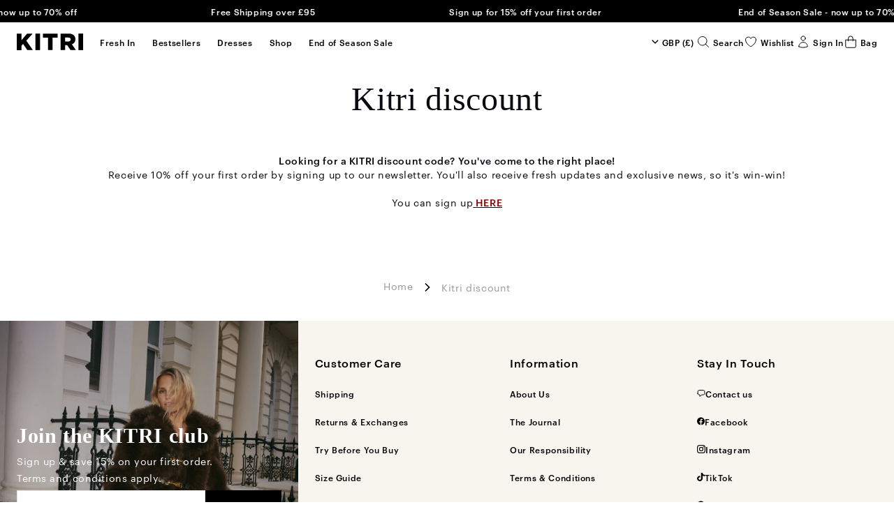

--- FILE ---
content_type: text/html; charset=utf-8
request_url: https://kitristudio.com/pages/kitri-discount
body_size: 35908
content:
<!doctype html>
<html lang="en">
  <head>
    <script>
      (function(){
        // Shared dataLayer + gtag shim
        window.dataLayer = window.dataLayer || [];
        window.gtag = window.gtag || function(){ dataLayer.push(arguments); };

        // Consent Mode defaults (DENIED) + brief hold so the Google & YouTube app can update
        gtag('consent','default',{
          ad_storage:'denied',
          ad_user_data:'denied',
          ad_personalization:'denied',
          analytics_storage:'denied',
          functionality_storage:'denied',
          personalization_storage:'denied',   // (non-ad personalization)
          security_storage:      'granted',    // recommended to remain granted
          wait_for_update: 4000 
        });

        gtag("set", "ads_data_redaction", true);
        gtag("set", "url_passthrough", false);

        dataLayer.push({ event: 'consent_default_applied_theme' });
        
      })();
    </script>

    <meta charset="utf-8">
    <meta http-equiv="X-UA-Compatible" content="IE=edge">
    <meta name="viewport" content="width=device-width,initial-scale=1">
    <meta name="google-site-verification" content="cfQp0YUGitDzslnFgfeXo55nlUWsvnC-8zahPunBdbY" />
    <meta name="facebook-domain-verification" content="pg0s9fzas0fjeqar0d5g2e8znyfj6f" />
    <meta name="theme-color" content="#ffffff">

    <link rel="canonical" href="https://kitristudio.com/pages/kitri-discount">

    
<link rel="stylesheet" href="https://use.typekit.net/utw1whm.css">

<style>
  @font-face {
    font-family: 'Graphik';
    src: url('//kitristudio.com/cdn/shop/t/260/assets/static-graphik-regular.woff2?v=97860552521516585161698675046') format('woff2'),
         url('//kitristudio.com/cdn/shop/t/260/assets/static-graphik-regular.woff?v=161093432936620249441698675046') format('woff');
    font-style: normal;
    font-weight: 400;
    font-display: fallback;
  }

  @font-face {
    font-family: 'Graphik';
    src: url('//kitristudio.com/cdn/shop/t/260/assets/static-graphik-medium.woff2?v=9353198220496659851698675046') format('woff2'),
         url('//kitristudio.com/cdn/shop/t/260/assets/static-graphik-medium.woff?v=45731474477944396041698675045') format('woff');
    font-style: normal;
    font-weight: 500;
    font-display: fallback;
  }
</style>

    
<style>
  :root {
    --font-body-family: 'Graphik', sans-serif;
    --font-heading-family: 'ivypresto-display', serif;
    --primary-color: #000000;
  }

  html,
  body {
    color: #0A0B11;
    font-family: var(--font-body-family);
  }

  #site {
    display: flex;
    flex-direction: column;
    min-height: 100vh;
  }

  main {
    flex-grow: 1;
    max-width: 100vw;
    position: relative;
    z-index: 10;
  }

  .announcement-bar__block,
  .header__menu-item,
  .header__action a {
    font-weight: 500;
  }
</style>

    
      <link
        rel="shortcut icon"
        href="//kitristudio.com/cdn/shop/files/Shopify_Favicon_2.png?crop=center&height=32&v=1736327358&width=32"
        type="image/png">
    

    
      <title>Kitri discount code | 10% off</title>
    



  
    <meta name="description" content="Looking for a KITRI discount code? You&#39;ve come to the right place! Recieve 10% off your first order by signing up to our newsletter.">
  



    <link href="//kitristudio.com/cdn/shop/t/260/assets/bundle.css?v=10737316594084062541756905841" rel="stylesheet" type="text/css" media="all" />

    <!-- header hook for Shopify plugins -->
    <script>window.performance && window.performance.mark && window.performance.mark('shopify.content_for_header.start');</script><meta name="google-site-verification" content="Hq50kSY60qH8fTKFmso4I_9jMAO7WyZgNu5rBX2eFB4">
<meta name="facebook-domain-verification" content="gplg5igder3vzxdnzqcmcw4zzu36c3">
<meta id="shopify-digital-wallet" name="shopify-digital-wallet" content="/13911507/digital_wallets/dialog">
<meta name="shopify-checkout-api-token" content="5b6e4bae7a62cbb49106c101af75b580">
<meta id="in-context-paypal-metadata" data-shop-id="13911507" data-venmo-supported="false" data-environment="production" data-locale="en_US" data-paypal-v4="true" data-currency="GBP">
<script async="async" src="/checkouts/internal/preloads.js?locale=en-GB"></script>
<link rel="preconnect" href="https://shop.app" crossorigin="anonymous">
<script async="async" src="https://shop.app/checkouts/internal/preloads.js?locale=en-GB&shop_id=13911507" crossorigin="anonymous"></script>
<script id="apple-pay-shop-capabilities" type="application/json">{"shopId":13911507,"countryCode":"GB","currencyCode":"GBP","merchantCapabilities":["supports3DS"],"merchantId":"gid:\/\/shopify\/Shop\/13911507","merchantName":"KITRI","requiredBillingContactFields":["postalAddress","email","phone"],"requiredShippingContactFields":["postalAddress","email","phone"],"shippingType":"shipping","supportedNetworks":["visa","maestro","masterCard","amex","discover","elo"],"total":{"type":"pending","label":"KITRI","amount":"1.00"},"shopifyPaymentsEnabled":true,"supportsSubscriptions":true}</script>
<script id="shopify-features" type="application/json">{"accessToken":"5b6e4bae7a62cbb49106c101af75b580","betas":["rich-media-storefront-analytics"],"domain":"kitristudio.com","predictiveSearch":true,"shopId":13911507,"locale":"en"}</script>
<script>var Shopify = Shopify || {};
Shopify.shop = "kitri.myshopify.com";
Shopify.locale = "en";
Shopify.currency = {"active":"GBP","rate":"1.0"};
Shopify.country = "GB";
Shopify.theme = {"name":"kitri-moonbase-theme\/main","id":162284732716,"schema_name":"Moonbase","schema_version":"3.0.3","theme_store_id":null,"role":"main"};
Shopify.theme.handle = "null";
Shopify.theme.style = {"id":null,"handle":null};
Shopify.cdnHost = "kitristudio.com/cdn";
Shopify.routes = Shopify.routes || {};
Shopify.routes.root = "/";</script>
<script type="module">!function(o){(o.Shopify=o.Shopify||{}).modules=!0}(window);</script>
<script>!function(o){function n(){var o=[];function n(){o.push(Array.prototype.slice.apply(arguments))}return n.q=o,n}var t=o.Shopify=o.Shopify||{};t.loadFeatures=n(),t.autoloadFeatures=n()}(window);</script>
<script>
  window.ShopifyPay = window.ShopifyPay || {};
  window.ShopifyPay.apiHost = "shop.app\/pay";
  window.ShopifyPay.redirectState = null;
</script>
<script id="shop-js-analytics" type="application/json">{"pageType":"page"}</script>
<script defer="defer" async type="module" src="//kitristudio.com/cdn/shopifycloud/shop-js/modules/v2/client.init-shop-cart-sync_C5BV16lS.en.esm.js"></script>
<script defer="defer" async type="module" src="//kitristudio.com/cdn/shopifycloud/shop-js/modules/v2/chunk.common_CygWptCX.esm.js"></script>
<script type="module">
  await import("//kitristudio.com/cdn/shopifycloud/shop-js/modules/v2/client.init-shop-cart-sync_C5BV16lS.en.esm.js");
await import("//kitristudio.com/cdn/shopifycloud/shop-js/modules/v2/chunk.common_CygWptCX.esm.js");

  window.Shopify.SignInWithShop?.initShopCartSync?.({"fedCMEnabled":true,"windoidEnabled":true});

</script>
<script>
  window.Shopify = window.Shopify || {};
  if (!window.Shopify.featureAssets) window.Shopify.featureAssets = {};
  window.Shopify.featureAssets['shop-js'] = {"shop-cart-sync":["modules/v2/client.shop-cart-sync_ZFArdW7E.en.esm.js","modules/v2/chunk.common_CygWptCX.esm.js"],"init-fed-cm":["modules/v2/client.init-fed-cm_CmiC4vf6.en.esm.js","modules/v2/chunk.common_CygWptCX.esm.js"],"shop-button":["modules/v2/client.shop-button_tlx5R9nI.en.esm.js","modules/v2/chunk.common_CygWptCX.esm.js"],"shop-cash-offers":["modules/v2/client.shop-cash-offers_DOA2yAJr.en.esm.js","modules/v2/chunk.common_CygWptCX.esm.js","modules/v2/chunk.modal_D71HUcav.esm.js"],"init-windoid":["modules/v2/client.init-windoid_sURxWdc1.en.esm.js","modules/v2/chunk.common_CygWptCX.esm.js"],"shop-toast-manager":["modules/v2/client.shop-toast-manager_ClPi3nE9.en.esm.js","modules/v2/chunk.common_CygWptCX.esm.js"],"init-shop-email-lookup-coordinator":["modules/v2/client.init-shop-email-lookup-coordinator_B8hsDcYM.en.esm.js","modules/v2/chunk.common_CygWptCX.esm.js"],"init-shop-cart-sync":["modules/v2/client.init-shop-cart-sync_C5BV16lS.en.esm.js","modules/v2/chunk.common_CygWptCX.esm.js"],"avatar":["modules/v2/client.avatar_BTnouDA3.en.esm.js"],"pay-button":["modules/v2/client.pay-button_FdsNuTd3.en.esm.js","modules/v2/chunk.common_CygWptCX.esm.js"],"init-customer-accounts":["modules/v2/client.init-customer-accounts_DxDtT_ad.en.esm.js","modules/v2/client.shop-login-button_C5VAVYt1.en.esm.js","modules/v2/chunk.common_CygWptCX.esm.js","modules/v2/chunk.modal_D71HUcav.esm.js"],"init-shop-for-new-customer-accounts":["modules/v2/client.init-shop-for-new-customer-accounts_ChsxoAhi.en.esm.js","modules/v2/client.shop-login-button_C5VAVYt1.en.esm.js","modules/v2/chunk.common_CygWptCX.esm.js","modules/v2/chunk.modal_D71HUcav.esm.js"],"shop-login-button":["modules/v2/client.shop-login-button_C5VAVYt1.en.esm.js","modules/v2/chunk.common_CygWptCX.esm.js","modules/v2/chunk.modal_D71HUcav.esm.js"],"init-customer-accounts-sign-up":["modules/v2/client.init-customer-accounts-sign-up_CPSyQ0Tj.en.esm.js","modules/v2/client.shop-login-button_C5VAVYt1.en.esm.js","modules/v2/chunk.common_CygWptCX.esm.js","modules/v2/chunk.modal_D71HUcav.esm.js"],"shop-follow-button":["modules/v2/client.shop-follow-button_Cva4Ekp9.en.esm.js","modules/v2/chunk.common_CygWptCX.esm.js","modules/v2/chunk.modal_D71HUcav.esm.js"],"checkout-modal":["modules/v2/client.checkout-modal_BPM8l0SH.en.esm.js","modules/v2/chunk.common_CygWptCX.esm.js","modules/v2/chunk.modal_D71HUcav.esm.js"],"lead-capture":["modules/v2/client.lead-capture_Bi8yE_yS.en.esm.js","modules/v2/chunk.common_CygWptCX.esm.js","modules/v2/chunk.modal_D71HUcav.esm.js"],"shop-login":["modules/v2/client.shop-login_D6lNrXab.en.esm.js","modules/v2/chunk.common_CygWptCX.esm.js","modules/v2/chunk.modal_D71HUcav.esm.js"],"payment-terms":["modules/v2/client.payment-terms_CZxnsJam.en.esm.js","modules/v2/chunk.common_CygWptCX.esm.js","modules/v2/chunk.modal_D71HUcav.esm.js"]};
</script>
<script>(function() {
  var isLoaded = false;
  function asyncLoad() {
    if (isLoaded) return;
    isLoaded = true;
    var urls = ["https:\/\/app.kiwisizing.com\/web\/js\/dist\/kiwiSizing\/plugin\/SizingPlugin.prod.js?v=330\u0026shop=kitri.myshopify.com","https:\/\/dr4qe3ddw9y32.cloudfront.net\/awin-shopify-integration-code.js?aid=57529\u0026v=shopifyApp_4.2.0\u0026ts=1696339988515\u0026shop=kitri.myshopify.com","\/\/cdn.shopify.com\/proxy\/8f2f8ffa18430b19920b5ec321b1c1558c604b3302a8faf8d392fef53ace9ebb\/d1639lhkj5l89m.cloudfront.net\/js\/storefront\/uppromote.js?shop=kitri.myshopify.com\u0026sp-cache-control=cHVibGljLCBtYXgtYWdlPTkwMA"];
    for (var i = 0; i < urls.length; i++) {
      var s = document.createElement('script');
      s.type = 'text/javascript';
      s.async = true;
      s.src = urls[i];
      var x = document.getElementsByTagName('script')[0];
      x.parentNode.insertBefore(s, x);
    }
  };
  if(window.attachEvent) {
    window.attachEvent('onload', asyncLoad);
  } else {
    window.addEventListener('load', asyncLoad, false);
  }
})();</script>
<script id="__st">var __st={"a":13911507,"offset":0,"reqid":"38e7579d-f1da-464b-8b3f-35c01a6f8f24-1768739222","pageurl":"kitristudio.com\/pages\/kitri-discount","s":"pages-334626823","u":"b2747b01a71b","p":"page","rtyp":"page","rid":334626823};</script>
<script>window.ShopifyPaypalV4VisibilityTracking = true;</script>
<script id="captcha-bootstrap">!function(){'use strict';const t='contact',e='account',n='new_comment',o=[[t,t],['blogs',n],['comments',n],[t,'customer']],c=[[e,'customer_login'],[e,'guest_login'],[e,'recover_customer_password'],[e,'create_customer']],r=t=>t.map((([t,e])=>`form[action*='/${t}']:not([data-nocaptcha='true']) input[name='form_type'][value='${e}']`)).join(','),a=t=>()=>t?[...document.querySelectorAll(t)].map((t=>t.form)):[];function s(){const t=[...o],e=r(t);return a(e)}const i='password',u='form_key',d=['recaptcha-v3-token','g-recaptcha-response','h-captcha-response',i],f=()=>{try{return window.sessionStorage}catch{return}},m='__shopify_v',_=t=>t.elements[u];function p(t,e,n=!1){try{const o=window.sessionStorage,c=JSON.parse(o.getItem(e)),{data:r}=function(t){const{data:e,action:n}=t;return t[m]||n?{data:e,action:n}:{data:t,action:n}}(c);for(const[e,n]of Object.entries(r))t.elements[e]&&(t.elements[e].value=n);n&&o.removeItem(e)}catch(o){console.error('form repopulation failed',{error:o})}}const l='form_type',E='cptcha';function T(t){t.dataset[E]=!0}const w=window,h=w.document,L='Shopify',v='ce_forms',y='captcha';let A=!1;((t,e)=>{const n=(g='f06e6c50-85a8-45c8-87d0-21a2b65856fe',I='https://cdn.shopify.com/shopifycloud/storefront-forms-hcaptcha/ce_storefront_forms_captcha_hcaptcha.v1.5.2.iife.js',D={infoText:'Protected by hCaptcha',privacyText:'Privacy',termsText:'Terms'},(t,e,n)=>{const o=w[L][v],c=o.bindForm;if(c)return c(t,g,e,D).then(n);var r;o.q.push([[t,g,e,D],n]),r=I,A||(h.body.append(Object.assign(h.createElement('script'),{id:'captcha-provider',async:!0,src:r})),A=!0)});var g,I,D;w[L]=w[L]||{},w[L][v]=w[L][v]||{},w[L][v].q=[],w[L][y]=w[L][y]||{},w[L][y].protect=function(t,e){n(t,void 0,e),T(t)},Object.freeze(w[L][y]),function(t,e,n,w,h,L){const[v,y,A,g]=function(t,e,n){const i=e?o:[],u=t?c:[],d=[...i,...u],f=r(d),m=r(i),_=r(d.filter((([t,e])=>n.includes(e))));return[a(f),a(m),a(_),s()]}(w,h,L),I=t=>{const e=t.target;return e instanceof HTMLFormElement?e:e&&e.form},D=t=>v().includes(t);t.addEventListener('submit',(t=>{const e=I(t);if(!e)return;const n=D(e)&&!e.dataset.hcaptchaBound&&!e.dataset.recaptchaBound,o=_(e),c=g().includes(e)&&(!o||!o.value);(n||c)&&t.preventDefault(),c&&!n&&(function(t){try{if(!f())return;!function(t){const e=f();if(!e)return;const n=_(t);if(!n)return;const o=n.value;o&&e.removeItem(o)}(t);const e=Array.from(Array(32),(()=>Math.random().toString(36)[2])).join('');!function(t,e){_(t)||t.append(Object.assign(document.createElement('input'),{type:'hidden',name:u})),t.elements[u].value=e}(t,e),function(t,e){const n=f();if(!n)return;const o=[...t.querySelectorAll(`input[type='${i}']`)].map((({name:t})=>t)),c=[...d,...o],r={};for(const[a,s]of new FormData(t).entries())c.includes(a)||(r[a]=s);n.setItem(e,JSON.stringify({[m]:1,action:t.action,data:r}))}(t,e)}catch(e){console.error('failed to persist form',e)}}(e),e.submit())}));const S=(t,e)=>{t&&!t.dataset[E]&&(n(t,e.some((e=>e===t))),T(t))};for(const o of['focusin','change'])t.addEventListener(o,(t=>{const e=I(t);D(e)&&S(e,y())}));const B=e.get('form_key'),M=e.get(l),P=B&&M;t.addEventListener('DOMContentLoaded',(()=>{const t=y();if(P)for(const e of t)e.elements[l].value===M&&p(e,B);[...new Set([...A(),...v().filter((t=>'true'===t.dataset.shopifyCaptcha))])].forEach((e=>S(e,t)))}))}(h,new URLSearchParams(w.location.search),n,t,e,['guest_login'])})(!0,!0)}();</script>
<script integrity="sha256-4kQ18oKyAcykRKYeNunJcIwy7WH5gtpwJnB7kiuLZ1E=" data-source-attribution="shopify.loadfeatures" defer="defer" src="//kitristudio.com/cdn/shopifycloud/storefront/assets/storefront/load_feature-a0a9edcb.js" crossorigin="anonymous"></script>
<script crossorigin="anonymous" defer="defer" src="//kitristudio.com/cdn/shopifycloud/storefront/assets/shopify_pay/storefront-65b4c6d7.js?v=20250812"></script>
<script data-source-attribution="shopify.dynamic_checkout.dynamic.init">var Shopify=Shopify||{};Shopify.PaymentButton=Shopify.PaymentButton||{isStorefrontPortableWallets:!0,init:function(){window.Shopify.PaymentButton.init=function(){};var t=document.createElement("script");t.src="https://kitristudio.com/cdn/shopifycloud/portable-wallets/latest/portable-wallets.en.js",t.type="module",document.head.appendChild(t)}};
</script>
<script data-source-attribution="shopify.dynamic_checkout.buyer_consent">
  function portableWalletsHideBuyerConsent(e){var t=document.getElementById("shopify-buyer-consent"),n=document.getElementById("shopify-subscription-policy-button");t&&n&&(t.classList.add("hidden"),t.setAttribute("aria-hidden","true"),n.removeEventListener("click",e))}function portableWalletsShowBuyerConsent(e){var t=document.getElementById("shopify-buyer-consent"),n=document.getElementById("shopify-subscription-policy-button");t&&n&&(t.classList.remove("hidden"),t.removeAttribute("aria-hidden"),n.addEventListener("click",e))}window.Shopify?.PaymentButton&&(window.Shopify.PaymentButton.hideBuyerConsent=portableWalletsHideBuyerConsent,window.Shopify.PaymentButton.showBuyerConsent=portableWalletsShowBuyerConsent);
</script>
<script data-source-attribution="shopify.dynamic_checkout.cart.bootstrap">document.addEventListener("DOMContentLoaded",(function(){function t(){return document.querySelector("shopify-accelerated-checkout-cart, shopify-accelerated-checkout")}if(t())Shopify.PaymentButton.init();else{new MutationObserver((function(e,n){t()&&(Shopify.PaymentButton.init(),n.disconnect())})).observe(document.body,{childList:!0,subtree:!0})}}));
</script>
<script id='scb4127' type='text/javascript' async='' src='https://kitristudio.com/cdn/shopifycloud/privacy-banner/storefront-banner.js'></script><link id="shopify-accelerated-checkout-styles" rel="stylesheet" media="screen" href="https://kitristudio.com/cdn/shopifycloud/portable-wallets/latest/accelerated-checkout-backwards-compat.css" crossorigin="anonymous">
<style id="shopify-accelerated-checkout-cart">
        #shopify-buyer-consent {
  margin-top: 1em;
  display: inline-block;
  width: 100%;
}

#shopify-buyer-consent.hidden {
  display: none;
}

#shopify-subscription-policy-button {
  background: none;
  border: none;
  padding: 0;
  text-decoration: underline;
  font-size: inherit;
  cursor: pointer;
}

#shopify-subscription-policy-button::before {
  box-shadow: none;
}

      </style>

<script>window.performance && window.performance.mark && window.performance.mark('shopify.content_for_header.end');</script>

    

    <!-- Google Tag Manager 
<script>(function(w,d,s,l,i){w[l]=w[l]||[];w[l].push({'gtm.start':
  new Date().getTime(),event:'gtm.js'});var f=d.getElementsByTagName(s)[0],
  j=d.createElement(s),dl=l!='dataLayer'?'&l='+l:'';j.async=true;j.src=
  'https://www.googletagmanager.com/gtm.js?id='+i+dl;f.parentNode.insertBefore(j,f);
  })(window,document,'script','dataLayer','GTM-5XKRMX43');</script>
 End Google Tag Manager -->
    

  
  <script id="harper-script" src="https://p.harperstatic.com/client-version/v0.0.38/client/6eda8fca9ebe-en-gb.js" defer="true"></script>
  <script>
      var harperConfig = {
        // env: 'staging', // 'production'[default] | 'staging' | 'test' | 'dev'
        // env: 'staging',
        pluginElement: 'harper-plugin',  // ID of HTML element to embed modal popup
        postcodeCheckerElement: 'harper-postcode',  // ID of HTML element to embed postcode checker
        getPlatformData: async () => { // See explanation in Harper Client section for passing your checkout data
          const response = await fetch('/cart.js');
          const result = await response.json();
          return {
            partner_cart: result,
          }
        },
      };

      var harper = null;

      // As we are deferring script load, we need to listen for the script loading
      // to be completed
      document.querySelector('#harper-script').addEventListener('load', () => {
        harper = new Harper(harperConfig);
      });
  </script>


<!-- Hotjar Tracking Code for https://kitristudio.com/ -->
<script>
    (function(h,o,t,j,a,r){
        h.hj=h.hj||function(){(h.hj.q=h.hj.q||[]).push(arguments)};
        h._hjSettings={hjid:6389481,hjsv:6};
        a=o.getElementsByTagName('head')[0];
        r=o.createElement('script');r.async=1;
        r.src=t+h._hjSettings.hjid+j+h._hjSettings.hjsv;
        a.appendChild(r);
    })(window,document,'https://static.hotjar.com/c/hotjar-','.js?sv=');
</script>
   
  <!-- BEGIN app block: shopify://apps/sortd-merchandiser/blocks/app-embed/5176d6ef-993f-4869-ba24-87a0a6bedcf9 -->


<script>
window.cmPercents = {
  'product_card_view': 100,
  'product_view': 100,
  'collection_view': 100,
  'product_add': 100,
  'enabled': true,
  'product_card_selector': '[role="main"] a[href*="/products"], #main a[href*="/products"], main a[href*="/products"], #shopify-section-collection-template a[href*="/products"], .collection-matrix.product-list a[href*="/products"]',
  'cart_url': '/cart',
  'store': 'kitri.myshopify.com',
  'submit': '[type="submit"]',
  'root_locale': '/',
  'root': '/',
  'collection_url': '',
  'collection_handle': '',
  'collection_id': null,
  'permissions': 123,
};

window.cmTesting = {
  'tests': '[]',
  'collection_route': '/collections',
  'variantA': '',
  'variantB': '',
  'collection_handle': '',
  'canonical_enabled': false
};

if(!(window.cmPercents.permissions != 123 && sessionStorage.getItem('themePermissions') != 'true')) {
  sessionStorage.setItem('cmTests', window.cmTesting.tests);
}
</script>



<script>
var cmInserted=function(){"use strict";var m=100,t=!1,u="animationName",d="",n="Webkit Moz O ms Khtml".split(" "),e="",i=document.createElement("div"),s={strictlyNew:!0,timeout:20,addImportant:!1};if(i.style.animationName&&(t=!0),!1===t)for(var o=0;o<n.length;o++)if(void 0!==i.style[n[o]+"AnimationName"]){e=n[o],u=e+"AnimationName",d="-"+e.toLowerCase()+"-",t=!0;break}function c(t){return s.strictlyNew&&!0===t.QinsQ}function r(t,n){function e(t){t.animationName!==o&&t[u]!==o||c(t.target)||n(t.target)}var i,o="insQ_"+m++,r=s.addImportant?" !important":"";(i=document.createElement("style")).innerHTML="@"+d+"keyframes "+o+" {  from {  outline: 1px solid transparent  } to {  outline: 0px solid transparent }  }\n"+t+" { animation-duration: 0.001s"+r+"; animation-name: "+o+r+"; "+d+"animation-duration: 0.001s"+r+"; "+d+"animation-name: "+o+r+";  } ",document.head.appendChild(i);var a=setTimeout(function(){document.addEventListener("animationstart",e,!1),document.addEventListener("MSAnimationStart",e,!1),document.addEventListener("webkitAnimationStart",e,!1)},s.timeout);return{destroy:function(){clearTimeout(a),i&&(document.head.removeChild(i),i=null),document.removeEventListener("animationstart",e),document.removeEventListener("MSAnimationStart",e),document.removeEventListener("webkitAnimationStart",e)}}}function a(t){t.QinsQ=!0}function f(t){if(t)for(a(t),t=t.firstChild;t;t=t.nextSibling)void 0!==t&&1===t.nodeType&&f(t)}function l(t,n){var e,i=[],o=function(){clearTimeout(e),e=setTimeout(function(){i.forEach(f),n(i),i=[]},10)};return r(t,function(t){if(!c(t)){a(t);var n=function t(n){return c(n.parentNode)||"BODY"===n.nodeName?n:t(n.parentNode)}(t);i.indexOf(n)<0&&i.push(n),o()}})}function v(n){return!(!t||!n.match(/[^{}]/))&&(s.strictlyNew&&f(document.body),{every:function(t){return r(n,t)},summary:function(t){return l(n,t)}})}return v.config=function(t){for(var n in t)t.hasOwnProperty(n)&&(s[n]=t[n])},v}();"undefined"!=typeof module&&void 0!==module.exports&&(module.exports=cmInserted);
function cmX(){for(var e=(navigator.userAgent||"").toLowerCase(),t=[/bot/,/crawl/,/spider/,/slurp/,/curl/,/wget/,/python-requests/,/axios/,/feedfetcher/,/ia_archiver/,/facebookexternalhit/,/facebot/,/google web preview/,/googlebot/,/bingpreview/,/bingbot/,/duckduckbot/,/baiduspider/,/yandex/,/sogou/,/exabot/,/dotbot/,/msnbot/,/yahoo/,/adsbot/,/mediapartners google/,/developers google/,/embedly/,/quora link preview/,/rogerbot/,/applebot/,/tweetmemebot/,/ahrefsbot/,/semrush/,/mj12bot/,/uptimerobot/,/screamingfrog/,/pinterest/,/whatsapp/,/telegrambot/,/vkshare/,/slackbot/,/discordbot/,/flipboard/,/preview/,/phantomjs/,/headless/,/prerender/,/metauri/,/node-superagent/,/python-urllib/,/java\/[0-9\.]+/,/lighthouse/,/chrome-lighthouse/,/pagespeed/,/yadirectfetcher/,/mailru\//,/daum[ /]/,/gomezagent/,/pingdom/,/rigor/,/postman/,/firephp/,/wappalyzer/,/whatcms\//,/zgrab/,/webglance/,/webkit2png/,/analyzer/,/virtuoso/,/pageburst/,/gozilla\//,/cloudflare/,/cf-network/,/cf-edge/,/cf-connecting-ip/],r=0;r<t.length;r++)if(t[r].test(e))return!0;if(navigator.webdriver||!navigator.languages||0===navigator.languages.length||e.indexOf("headlesschrome")>=0||window._phantom||window.__nightmare||window.callPhantom)return!0;try{if("undefined"!=typeof screen&&window.innerHeight&&screen.height-window.innerHeight<0)return!0}catch(s){}return!1}class CMUtils{constructor(){}saveId(){window?.cmPercents?.collection_id&&sessionStorage.setItem("collectionReferrerId",JSON.stringify({[window.location.href.split("?")[0]]:window.cmPercents.collection_id}))}anyNotFoundIds(e,t){if(void 0!==t){for(let r=0;r<e.length;r++)if(!t[decodeURIComponent(e[r].split("/products/")[1])])return!0}return!1}fetchRedirectedURL(e){return new Promise((t,r)=>{let s=new XMLHttpRequest;s.open("GET",e,!0),s.onload=()=>{200===s.status?t(s.responseURL):r(Error("Failed to fetch redirected URL"))},s.onerror=()=>r(Error("Network error")),s.send()})}filteredProductCards(e,t,r){let s;try{s=JSON.parse(sessionStorage.getItem("viewedProductCards")||'{"cards":[]}')||{cards:[]}}catch(n){s={cards:[]}}let o=[...s.cards];e=[...new Set(e||[])];let i=e.filter(e=>{try{if(e&&e.includes("/products/")&&!s.cards.includes(e.split("/products/")[1].split("?")[0]))return o.push(e.split("/products/")[1].split("?")[0]),!0}catch(t){return!1}});if(sessionStorage.setItem("viewedProductCards",JSON.stringify({cards:o})),void 0!==t){let c=[],l=[];for(let a=0;a<i.length;a++){let d=void 0!==t?t[decodeURIComponent(i[a].split("/products/")[1])]:null;"undefined"!=typeof cmIds&&(d=d??(cmIds.find(e=>e[0]==i[a].split("/products/")[1])??[null,null])[1]),d?l.push(d):c.push(i[a])}return[c,l]}return[i,[]]}trackLinksInView(e,t){let r=new IntersectionObserver(e=>{e.forEach(e=>{e.intersectionRatio>0&&e?.target?.href&&t(e.target.href.replace(/^.*\/\/[^\/]+/,"").split("?")[0],r)})});r.observe(e)}productIdFromCollection(e=1){return new Promise(async(t,r)=>{let s=new XMLHttpRequest;if(!window.location.href){console.error("No location.href available");return}let n=window.location.href.split("?")[0];if(n&&window.cmPercents.root_locale!==window.cmPercents.root){let o;if(sessionStorage.getItem(`collection:${window.cmPercents.collection_url}`))n=sessionStorage.getItem(`collection:${window.cmPercents.collection_url}`);else{try{o=await this.fetchRedirectedURL("https://"+(window.location.host+window.cmPercents.root_locale+"/collections/"+window.cmPercents.collection_handle).replace("//","/"))}catch(i){console.error("Error fetching redirected URL:",i)}o&&(sessionStorage.setItem(`collection:${window.cmPercents.collection_url}`,o),n=o)}}n&&(s.open("GET",`${n}/products.json?limit=250${1!=e?`&page=${e}`:""}`,!0),s.responseType="json",s.onload=async function(){200===s.status&&s?.response?.products?t(s?.response?.products):t(null)},s.onerror=function(){t(null)},s.send())})}get collectionHandle(){let e=document.referrer.split("/");for(var t=0;t<e.length;t++)if("collections"==e[t]&&e.length>t+1)return e[t+1];return null}squashCart(e){let t={};return e.map(e=>t[e.product_id]=e.product_id in t?t[e.product_id]+e.quantity:e.quantity),t}findLineItemDifferences(e,t){let r={};for(let s in e)if(t.hasOwnProperty(s)){let n=e[s]-t[s];n>0&&(r[s]=n)}else r[s]=e[s];return r}get currentCart(){return new Promise((e,t)=>{let r=new XMLHttpRequest;r.open("GET",window.cmPercents.cart_url+".json",!0),r.responseType="json",r.onload=async function(){200===r.status?e(r?.response?.items):e(null)},r.onerror=function(){e(null)},r.send()})}}class CMCheckForTests{constructor(){this.tests=window?.cmPercents?.tests?JSON.parse(window.cmPercents.tests):[];try{this.#a()}catch(e){console.error("Error checking for tests:",e);try{document.body.classList.remove("cm-ab-hide")}catch(t){console.error("Error removing class cm-ab-hide:",t)}}}#b(){return Date.now().toString(36)+Math.random().toString(36).substr(2,25)+"-"+Math.floor(100*Math.random()+1)}#a(){let e=!1;if(window?.cmTesting?.tests&&window?.cmTesting?.collection_handle)try{let t=JSON.parse(window.cmTesting.tests);if(Array.isArray(t)&&t.length>0)for(let r=0;r<t.length;r++){let s=t[r],n=sessionStorage.getItem("sessionIdCm")||this.#b(),o=parseInt(n.split("-")[1])>50;if(sessionStorage.setItem("sessionIdCm",n),o&&s?.aHandle==window.cmTesting.collection_handle&&window.cmTesting?.variantB==s?.bHandle){if(!window.cmTesting?.variantB)return;if(window.cmTesting.canonical_enabled||!cmX()){let i=new URLSearchParams(window.location.search);if(i.has("cmread")){document.documentElement.classList.remove("cm-ab-hide");return}i.set("cmread","true"),e=!0,location.replace(window.cmTesting.collection_route+"/"+s?.bHandle+"?"+i.toString());return}}else if(s?.bHandle==window.cmCollectionHandle&&!o&&s?.aHandle==window.cmTesting.variantA){let c=new URLSearchParams(window.location.search);if(c.has("cmread"))return;c.set("cmread","true"),e=!0,location.replace(window.cmPercents.collection_route+"/"+s?.aHandle+"?"+c.toString());return}}}catch(l){console.error("Error parsing tests:",l)}finally{e||document.documentElement.classList.remove("cm-ab-hide")}}}const cmCheckForTests=new CMCheckForTests;class CMEventTracker{#c;#d;#e;#f;#g;#h;#i;#j;#k;#l;#m;#n;constructor(e,t){if(100==window.cmPercents.permissions&&"true"!=sessionStorage.getItem("themePermissions")||(this.#c=e,this.#m="https://us-central1-collection-merchandiser.cloudfunctions.net/event-tracking-trigger",this.#d=sessionStorage.getItem("sessionIdCm"),this.#f=new Date().toISOString(),this.#h=Shopify.shop||window?.cmPercents?.store,this.#i=[],this.#e={},this.collectionProducts,this.#k,this.#l=window?.cmPercents?.submit?document.querySelectorAll(window.cmPercents.submit):null,this.#d||(this.#d=this.#b(),sessionStorage.setItem("sessionIdCm",this.#d)),!this.#d))return;this.#g=new CMUtils,this.#g.saveId(),this.#n=1;try{this.#o()}catch(r){console.log(r)}}set setProductCardUrlsToSend(e){0==this.#i.length&&setTimeout(()=>{this.#p()},1750),this.#i.push(e)}async #p(){let a=!0;for(;this.#g.anyNotFoundIds(this.#i,this.#j)&&a;){let d=await this.#g.productIdFromCollection(this.#n);this.#n=this.#n+1;let u=Array.isArray(d)?d.reduce((e,t,r,s)=>(e[t.handle]=t.id,e),{}):{};0==Object.keys(u).length&&(a=!1),this.#j={...this.#j,...u}}let h=this.#g.filteredProductCards(this.#i,this.#j,this);h.length>0&&h[1].length>0&&this.#q("product_card_view",null,{ids:h[1],collection_id:window?.cmPercents?.collection_id||0,multiplier:parseFloat(100/window.cmPercents.product_card_view)}),this.#i=[]}async #o(){if(window?.cmPercents?.collection_id){let p=await this.#g.productIdFromCollection();this.#n=2,this.#j=Array.isArray(p)?p.reduce((e,t,r,s)=>(e[t.handle]=t.id,e),{}):{};let m=document.querySelectorAll(window.cmPercents.product_card_selector),g=e=>{this.#g.trackLinksInView(e,async(e,t)=>{t.disconnect(),this.setProductCardUrlsToSend=e})};m.forEach(e=>{g(e)}),cmInserted(window.cmPercents.product_card_selector).every(e=>{g(e)}),window.addEventListener("beforeunload",()=>{this.#p()})}}#b(){return Date.now().toString(36)+Math.random().toString(36).substr(2,25)+"-"+Math.floor(100*Math.random()+1)}#q(f,$,w){let b={event_type:f,timestamp:this.#f,session_id:this.#d,page_data:this.#e,store:this.#h};b.page_data={...b.page_data,...w},$&&(b.linkData=$);let y=new XMLHttpRequest;y.open("POST","purchase_to_product"!=f&&"product_purchase"!=f?this.#c:this.#m),y.setRequestHeader("Content-Type","application/json"),y.send(JSON.stringify(b))}#r(P){return new Promise(e=>{setTimeout(e,P)})}}"complete"===document.readyState?new CMEventTracker("https://cm-event-trigger-6deun5o54a-uw.a.run.app/event-tracking-trigger"):window.addEventListener("load",()=>{new CMEventTracker("https://cm-event-trigger-6deun5o54a-uw.a.run.app/event-tracking-trigger")});
</script>
<!-- END app block --><!-- BEGIN app block: shopify://apps/dr-stacked-discounts/blocks/instant-load/f428e1ae-8a34-4767-8189-f8339f3ab12b --><!-- For self-installation -->
<script>(() => {const installerKey = 'docapp-discount-auto-install'; const urlParams = new URLSearchParams(window.location.search); if (urlParams.get(installerKey)) {window.sessionStorage.setItem(installerKey, JSON.stringify({integrationId: urlParams.get('docapp-integration-id'), divClass: urlParams.get('docapp-install-class'), check: urlParams.get('docapp-check')}));}})();</script>
<script>(() => {const previewKey = 'docapp-discount-test'; const urlParams = new URLSearchParams(window.location.search); if (urlParams.get(previewKey)) {window.sessionStorage.setItem(previewKey, JSON.stringify({active: true, integrationId: urlParams.get('docapp-discount-inst-test')}));}})();</script>
<script>window.discountOnCartProAppBlock = true;</script>

<!-- App speed-up -->
<script id="docapp-discount-speedup">
    (() => { if (window.discountOnCartProAppLoaded) return; let script = document.createElement('script'); script.src = "https://d9fvwtvqz2fm1.cloudfront.net/shop/js/discount-on-cart-pro.min.js?shop=kitri.myshopify.com"; document.getElementById('docapp-discount-speedup').after(script); })();
</script>


<!-- END app block --><!-- BEGIN app block: shopify://apps/elevar-conversion-tracking/blocks/dataLayerEmbed/bc30ab68-b15c-4311-811f-8ef485877ad6 -->



<script type="module" dynamic>
  const configUrl = "/a/elevar/static/configs/d95d9f3c5d3cd77f6f4a62cbf2b9881ddc3ef44b/config.js";
  const config = (await import(configUrl)).default;
  const scriptUrl = config.script_src_app_theme_embed;

  if (scriptUrl) {
    const { handler } = await import(scriptUrl);

    await handler(
      config,
      {
        cartData: {
  marketId: "720240691",
  attributes:{},
  cartTotal: "0.0",
  currencyCode:"GBP",
  items: []
}
,
        user: {cartTotal: "0.0",
    currencyCode:"GBP",customer: {},
}
,
        isOnCartPage:false,
        collectionView:null,
        searchResultsView:null,
        productView:null,
        checkoutComplete: null
      }
    );
  }
</script>


<!-- END app block --><!-- BEGIN app block: shopify://apps/klaviyo-email-marketing-sms/blocks/klaviyo-onsite-embed/2632fe16-c075-4321-a88b-50b567f42507 -->












  <script async src="https://static.klaviyo.com/onsite/js/N3byAM/klaviyo.js?company_id=N3byAM"></script>
  <script>!function(){if(!window.klaviyo){window._klOnsite=window._klOnsite||[];try{window.klaviyo=new Proxy({},{get:function(n,i){return"push"===i?function(){var n;(n=window._klOnsite).push.apply(n,arguments)}:function(){for(var n=arguments.length,o=new Array(n),w=0;w<n;w++)o[w]=arguments[w];var t="function"==typeof o[o.length-1]?o.pop():void 0,e=new Promise((function(n){window._klOnsite.push([i].concat(o,[function(i){t&&t(i),n(i)}]))}));return e}}})}catch(n){window.klaviyo=window.klaviyo||[],window.klaviyo.push=function(){var n;(n=window._klOnsite).push.apply(n,arguments)}}}}();</script>

  




  <script>
    window.klaviyoReviewsProductDesignMode = false
  </script>



  <!-- BEGIN app snippet: customer-hub-data --><script>
  if (!window.customerHub) {
    window.customerHub = {};
  }
  window.customerHub.storefrontRoutes = {
    login: "/account/login?return_url=%2F%23k-hub",
    register: "/account/register?return_url=%2F%23k-hub",
    logout: "/account/logout",
    profile: "/account",
    addresses: "/account/addresses",
  };
  
  window.customerHub.userId = null;
  
  window.customerHub.storeDomain = "kitri.myshopify.com";

  

  
    window.customerHub.storeLocale = {
        currentLanguage: 'en',
        currentCountry: 'GB',
        availableLanguages: [
          
            {
              iso_code: 'en',
              endonym_name: 'English'
            }
          
        ],
        availableCountries: [
          
            {
              iso_code: 'AF',
              name: 'Afghanistan',
              currency_code: 'GBP'
            },
          
            {
              iso_code: 'AL',
              name: 'Albania',
              currency_code: 'GBP'
            },
          
            {
              iso_code: 'DZ',
              name: 'Algeria',
              currency_code: 'GBP'
            },
          
            {
              iso_code: 'AO',
              name: 'Angola',
              currency_code: 'GBP'
            },
          
            {
              iso_code: 'AI',
              name: 'Anguilla',
              currency_code: 'GBP'
            },
          
            {
              iso_code: 'AR',
              name: 'Argentina',
              currency_code: 'GBP'
            },
          
            {
              iso_code: 'AU',
              name: 'Australia',
              currency_code: 'GBP'
            },
          
            {
              iso_code: 'AT',
              name: 'Austria',
              currency_code: 'EUR'
            },
          
            {
              iso_code: 'BH',
              name: 'Bahrain',
              currency_code: 'GBP'
            },
          
            {
              iso_code: 'BD',
              name: 'Bangladesh',
              currency_code: 'GBP'
            },
          
            {
              iso_code: 'BE',
              name: 'Belgium',
              currency_code: 'EUR'
            },
          
            {
              iso_code: 'BJ',
              name: 'Benin',
              currency_code: 'GBP'
            },
          
            {
              iso_code: 'BR',
              name: 'Brazil',
              currency_code: 'GBP'
            },
          
            {
              iso_code: 'IO',
              name: 'British Indian Ocean Territory',
              currency_code: 'GBP'
            },
          
            {
              iso_code: 'VG',
              name: 'British Virgin Islands',
              currency_code: 'GBP'
            },
          
            {
              iso_code: 'BG',
              name: 'Bulgaria',
              currency_code: 'EUR'
            },
          
            {
              iso_code: 'BF',
              name: 'Burkina Faso',
              currency_code: 'GBP'
            },
          
            {
              iso_code: 'BI',
              name: 'Burundi',
              currency_code: 'GBP'
            },
          
            {
              iso_code: 'CM',
              name: 'Cameroon',
              currency_code: 'GBP'
            },
          
            {
              iso_code: 'CA',
              name: 'Canada',
              currency_code: 'GBP'
            },
          
            {
              iso_code: 'BQ',
              name: 'Caribbean Netherlands',
              currency_code: 'GBP'
            },
          
            {
              iso_code: 'KY',
              name: 'Cayman Islands',
              currency_code: 'GBP'
            },
          
            {
              iso_code: 'CN',
              name: 'China',
              currency_code: 'GBP'
            },
          
            {
              iso_code: 'CX',
              name: 'Christmas Island',
              currency_code: 'GBP'
            },
          
            {
              iso_code: 'CC',
              name: 'Cocos (Keeling) Islands',
              currency_code: 'GBP'
            },
          
            {
              iso_code: 'CG',
              name: 'Congo - Brazzaville',
              currency_code: 'GBP'
            },
          
            {
              iso_code: 'CD',
              name: 'Congo - Kinshasa',
              currency_code: 'GBP'
            },
          
            {
              iso_code: 'CK',
              name: 'Cook Islands',
              currency_code: 'GBP'
            },
          
            {
              iso_code: 'CI',
              name: 'Côte d’Ivoire',
              currency_code: 'GBP'
            },
          
            {
              iso_code: 'HR',
              name: 'Croatia',
              currency_code: 'EUR'
            },
          
            {
              iso_code: 'CW',
              name: 'Curaçao',
              currency_code: 'GBP'
            },
          
            {
              iso_code: 'CY',
              name: 'Cyprus',
              currency_code: 'EUR'
            },
          
            {
              iso_code: 'CZ',
              name: 'Czechia',
              currency_code: 'EUR'
            },
          
            {
              iso_code: 'DK',
              name: 'Denmark',
              currency_code: 'EUR'
            },
          
            {
              iso_code: 'DM',
              name: 'Dominica',
              currency_code: 'GBP'
            },
          
            {
              iso_code: 'EG',
              name: 'Egypt',
              currency_code: 'GBP'
            },
          
            {
              iso_code: 'EE',
              name: 'Estonia',
              currency_code: 'EUR'
            },
          
            {
              iso_code: 'SZ',
              name: 'Eswatini',
              currency_code: 'GBP'
            },
          
            {
              iso_code: 'ET',
              name: 'Ethiopia',
              currency_code: 'GBP'
            },
          
            {
              iso_code: 'FI',
              name: 'Finland',
              currency_code: 'EUR'
            },
          
            {
              iso_code: 'FR',
              name: 'France',
              currency_code: 'EUR'
            },
          
            {
              iso_code: 'GF',
              name: 'French Guiana',
              currency_code: 'GBP'
            },
          
            {
              iso_code: 'TF',
              name: 'French Southern Territories',
              currency_code: 'GBP'
            },
          
            {
              iso_code: 'GA',
              name: 'Gabon',
              currency_code: 'GBP'
            },
          
            {
              iso_code: 'DE',
              name: 'Germany',
              currency_code: 'EUR'
            },
          
            {
              iso_code: 'GH',
              name: 'Ghana',
              currency_code: 'GBP'
            },
          
            {
              iso_code: 'GI',
              name: 'Gibraltar',
              currency_code: 'GBP'
            },
          
            {
              iso_code: 'GR',
              name: 'Greece',
              currency_code: 'EUR'
            },
          
            {
              iso_code: 'GL',
              name: 'Greenland',
              currency_code: 'GBP'
            },
          
            {
              iso_code: 'GG',
              name: 'Guernsey',
              currency_code: 'GBP'
            },
          
            {
              iso_code: 'GN',
              name: 'Guinea',
              currency_code: 'GBP'
            },
          
            {
              iso_code: 'GW',
              name: 'Guinea-Bissau',
              currency_code: 'GBP'
            },
          
            {
              iso_code: 'GY',
              name: 'Guyana',
              currency_code: 'GBP'
            },
          
            {
              iso_code: 'HK',
              name: 'Hong Kong SAR',
              currency_code: 'GBP'
            },
          
            {
              iso_code: 'HU',
              name: 'Hungary',
              currency_code: 'EUR'
            },
          
            {
              iso_code: 'IS',
              name: 'Iceland',
              currency_code: 'GBP'
            },
          
            {
              iso_code: 'IN',
              name: 'India',
              currency_code: 'GBP'
            },
          
            {
              iso_code: 'IQ',
              name: 'Iraq',
              currency_code: 'GBP'
            },
          
            {
              iso_code: 'IE',
              name: 'Ireland',
              currency_code: 'EUR'
            },
          
            {
              iso_code: 'IM',
              name: 'Isle of Man',
              currency_code: 'GBP'
            },
          
            {
              iso_code: 'IL',
              name: 'Israel',
              currency_code: 'GBP'
            },
          
            {
              iso_code: 'IT',
              name: 'Italy',
              currency_code: 'EUR'
            },
          
            {
              iso_code: 'JP',
              name: 'Japan',
              currency_code: 'GBP'
            },
          
            {
              iso_code: 'JE',
              name: 'Jersey',
              currency_code: 'GBP'
            },
          
            {
              iso_code: 'JO',
              name: 'Jordan',
              currency_code: 'GBP'
            },
          
            {
              iso_code: 'KE',
              name: 'Kenya',
              currency_code: 'GBP'
            },
          
            {
              iso_code: 'KI',
              name: 'Kiribati',
              currency_code: 'GBP'
            },
          
            {
              iso_code: 'KW',
              name: 'Kuwait',
              currency_code: 'GBP'
            },
          
            {
              iso_code: 'KG',
              name: 'Kyrgyzstan',
              currency_code: 'GBP'
            },
          
            {
              iso_code: 'LV',
              name: 'Latvia',
              currency_code: 'EUR'
            },
          
            {
              iso_code: 'LB',
              name: 'Lebanon',
              currency_code: 'GBP'
            },
          
            {
              iso_code: 'LY',
              name: 'Libya',
              currency_code: 'GBP'
            },
          
            {
              iso_code: 'LT',
              name: 'Lithuania',
              currency_code: 'EUR'
            },
          
            {
              iso_code: 'LU',
              name: 'Luxembourg',
              currency_code: 'EUR'
            },
          
            {
              iso_code: 'MO',
              name: 'Macao SAR',
              currency_code: 'GBP'
            },
          
            {
              iso_code: 'MG',
              name: 'Madagascar',
              currency_code: 'GBP'
            },
          
            {
              iso_code: 'MY',
              name: 'Malaysia',
              currency_code: 'GBP'
            },
          
            {
              iso_code: 'MV',
              name: 'Maldives',
              currency_code: 'GBP'
            },
          
            {
              iso_code: 'ML',
              name: 'Mali',
              currency_code: 'GBP'
            },
          
            {
              iso_code: 'MT',
              name: 'Malta',
              currency_code: 'EUR'
            },
          
            {
              iso_code: 'MQ',
              name: 'Martinique',
              currency_code: 'GBP'
            },
          
            {
              iso_code: 'MC',
              name: 'Monaco',
              currency_code: 'GBP'
            },
          
            {
              iso_code: 'MS',
              name: 'Montserrat',
              currency_code: 'GBP'
            },
          
            {
              iso_code: 'MA',
              name: 'Morocco',
              currency_code: 'GBP'
            },
          
            {
              iso_code: 'NA',
              name: 'Namibia',
              currency_code: 'GBP'
            },
          
            {
              iso_code: 'NL',
              name: 'Netherlands',
              currency_code: 'EUR'
            },
          
            {
              iso_code: 'NZ',
              name: 'New Zealand',
              currency_code: 'GBP'
            },
          
            {
              iso_code: 'NE',
              name: 'Niger',
              currency_code: 'GBP'
            },
          
            {
              iso_code: 'NG',
              name: 'Nigeria',
              currency_code: 'GBP'
            },
          
            {
              iso_code: 'NF',
              name: 'Norfolk Island',
              currency_code: 'GBP'
            },
          
            {
              iso_code: 'NO',
              name: 'Norway',
              currency_code: 'GBP'
            },
          
            {
              iso_code: 'OM',
              name: 'Oman',
              currency_code: 'GBP'
            },
          
            {
              iso_code: 'PS',
              name: 'Palestinian Territories',
              currency_code: 'GBP'
            },
          
            {
              iso_code: 'PH',
              name: 'Philippines',
              currency_code: 'GBP'
            },
          
            {
              iso_code: 'PN',
              name: 'Pitcairn Islands',
              currency_code: 'GBP'
            },
          
            {
              iso_code: 'PL',
              name: 'Poland',
              currency_code: 'EUR'
            },
          
            {
              iso_code: 'PT',
              name: 'Portugal',
              currency_code: 'EUR'
            },
          
            {
              iso_code: 'QA',
              name: 'Qatar',
              currency_code: 'GBP'
            },
          
            {
              iso_code: 'RO',
              name: 'Romania',
              currency_code: 'EUR'
            },
          
            {
              iso_code: 'RU',
              name: 'Russia',
              currency_code: 'GBP'
            },
          
            {
              iso_code: 'RW',
              name: 'Rwanda',
              currency_code: 'GBP'
            },
          
            {
              iso_code: 'ST',
              name: 'São Tomé &amp; Príncipe',
              currency_code: 'GBP'
            },
          
            {
              iso_code: 'SA',
              name: 'Saudi Arabia',
              currency_code: 'GBP'
            },
          
            {
              iso_code: 'SN',
              name: 'Senegal',
              currency_code: 'GBP'
            },
          
            {
              iso_code: 'SG',
              name: 'Singapore',
              currency_code: 'GBP'
            },
          
            {
              iso_code: 'SX',
              name: 'Sint Maarten',
              currency_code: 'GBP'
            },
          
            {
              iso_code: 'SK',
              name: 'Slovakia',
              currency_code: 'EUR'
            },
          
            {
              iso_code: 'SI',
              name: 'Slovenia',
              currency_code: 'EUR'
            },
          
            {
              iso_code: 'ZA',
              name: 'South Africa',
              currency_code: 'GBP'
            },
          
            {
              iso_code: 'GS',
              name: 'South Georgia &amp; South Sandwich Islands',
              currency_code: 'GBP'
            },
          
            {
              iso_code: 'KR',
              name: 'South Korea',
              currency_code: 'GBP'
            },
          
            {
              iso_code: 'SS',
              name: 'South Sudan',
              currency_code: 'GBP'
            },
          
            {
              iso_code: 'ES',
              name: 'Spain',
              currency_code: 'EUR'
            },
          
            {
              iso_code: 'BL',
              name: 'St. Barthélemy',
              currency_code: 'GBP'
            },
          
            {
              iso_code: 'SH',
              name: 'St. Helena',
              currency_code: 'GBP'
            },
          
            {
              iso_code: 'MF',
              name: 'St. Martin',
              currency_code: 'GBP'
            },
          
            {
              iso_code: 'PM',
              name: 'St. Pierre &amp; Miquelon',
              currency_code: 'GBP'
            },
          
            {
              iso_code: 'VC',
              name: 'St. Vincent &amp; Grenadines',
              currency_code: 'GBP'
            },
          
            {
              iso_code: 'SD',
              name: 'Sudan',
              currency_code: 'GBP'
            },
          
            {
              iso_code: 'SE',
              name: 'Sweden',
              currency_code: 'EUR'
            },
          
            {
              iso_code: 'CH',
              name: 'Switzerland',
              currency_code: 'GBP'
            },
          
            {
              iso_code: 'TW',
              name: 'Taiwan',
              currency_code: 'GBP'
            },
          
            {
              iso_code: 'TZ',
              name: 'Tanzania',
              currency_code: 'GBP'
            },
          
            {
              iso_code: 'TH',
              name: 'Thailand',
              currency_code: 'GBP'
            },
          
            {
              iso_code: 'TL',
              name: 'Timor-Leste',
              currency_code: 'GBP'
            },
          
            {
              iso_code: 'TG',
              name: 'Togo',
              currency_code: 'GBP'
            },
          
            {
              iso_code: 'TK',
              name: 'Tokelau',
              currency_code: 'GBP'
            },
          
            {
              iso_code: 'TN',
              name: 'Tunisia',
              currency_code: 'GBP'
            },
          
            {
              iso_code: 'TR',
              name: 'Türkiye',
              currency_code: 'GBP'
            },
          
            {
              iso_code: 'UM',
              name: 'U.S. Outlying Islands',
              currency_code: 'GBP'
            },
          
            {
              iso_code: 'UA',
              name: 'Ukraine',
              currency_code: 'GBP'
            },
          
            {
              iso_code: 'AE',
              name: 'United Arab Emirates',
              currency_code: 'GBP'
            },
          
            {
              iso_code: 'GB',
              name: 'United Kingdom',
              currency_code: 'GBP'
            },
          
            {
              iso_code: 'US',
              name: 'United States',
              currency_code: 'USD'
            },
          
            {
              iso_code: 'VE',
              name: 'Venezuela',
              currency_code: 'GBP'
            },
          
            {
              iso_code: 'WF',
              name: 'Wallis &amp; Futuna',
              currency_code: 'GBP'
            },
          
            {
              iso_code: 'EH',
              name: 'Western Sahara',
              currency_code: 'GBP'
            },
          
            {
              iso_code: 'ZW',
              name: 'Zimbabwe',
              currency_code: 'GBP'
            }
          
        ]
    };
  
</script>
<!-- END app snippet -->





<!-- END app block --><meta property="og:image" content="https://cdn.shopify.com/s/files/1/1391/1507/files/1200x628_logo_1.png?v=1747000847" />
<meta property="og:image:secure_url" content="https://cdn.shopify.com/s/files/1/1391/1507/files/1200x628_logo_1.png?v=1747000847" />
<meta property="og:image:width" content="1200" />
<meta property="og:image:height" content="628" />
<link href="https://monorail-edge.shopifysvc.com" rel="dns-prefetch">
<script>(function(){if ("sendBeacon" in navigator && "performance" in window) {try {var session_token_from_headers = performance.getEntriesByType('navigation')[0].serverTiming.find(x => x.name == '_s').description;} catch {var session_token_from_headers = undefined;}var session_cookie_matches = document.cookie.match(/_shopify_s=([^;]*)/);var session_token_from_cookie = session_cookie_matches && session_cookie_matches.length === 2 ? session_cookie_matches[1] : "";var session_token = session_token_from_headers || session_token_from_cookie || "";function handle_abandonment_event(e) {var entries = performance.getEntries().filter(function(entry) {return /monorail-edge.shopifysvc.com/.test(entry.name);});if (!window.abandonment_tracked && entries.length === 0) {window.abandonment_tracked = true;var currentMs = Date.now();var navigation_start = performance.timing.navigationStart;var payload = {shop_id: 13911507,url: window.location.href,navigation_start,duration: currentMs - navigation_start,session_token,page_type: "page"};window.navigator.sendBeacon("https://monorail-edge.shopifysvc.com/v1/produce", JSON.stringify({schema_id: "online_store_buyer_site_abandonment/1.1",payload: payload,metadata: {event_created_at_ms: currentMs,event_sent_at_ms: currentMs}}));}}window.addEventListener('pagehide', handle_abandonment_event);}}());</script>
<script id="web-pixels-manager-setup">(function e(e,d,r,n,o){if(void 0===o&&(o={}),!Boolean(null===(a=null===(i=window.Shopify)||void 0===i?void 0:i.analytics)||void 0===a?void 0:a.replayQueue)){var i,a;window.Shopify=window.Shopify||{};var t=window.Shopify;t.analytics=t.analytics||{};var s=t.analytics;s.replayQueue=[],s.publish=function(e,d,r){return s.replayQueue.push([e,d,r]),!0};try{self.performance.mark("wpm:start")}catch(e){}var l=function(){var e={modern:/Edge?\/(1{2}[4-9]|1[2-9]\d|[2-9]\d{2}|\d{4,})\.\d+(\.\d+|)|Firefox\/(1{2}[4-9]|1[2-9]\d|[2-9]\d{2}|\d{4,})\.\d+(\.\d+|)|Chrom(ium|e)\/(9{2}|\d{3,})\.\d+(\.\d+|)|(Maci|X1{2}).+ Version\/(15\.\d+|(1[6-9]|[2-9]\d|\d{3,})\.\d+)([,.]\d+|)( \(\w+\)|)( Mobile\/\w+|) Safari\/|Chrome.+OPR\/(9{2}|\d{3,})\.\d+\.\d+|(CPU[ +]OS|iPhone[ +]OS|CPU[ +]iPhone|CPU IPhone OS|CPU iPad OS)[ +]+(15[._]\d+|(1[6-9]|[2-9]\d|\d{3,})[._]\d+)([._]\d+|)|Android:?[ /-](13[3-9]|1[4-9]\d|[2-9]\d{2}|\d{4,})(\.\d+|)(\.\d+|)|Android.+Firefox\/(13[5-9]|1[4-9]\d|[2-9]\d{2}|\d{4,})\.\d+(\.\d+|)|Android.+Chrom(ium|e)\/(13[3-9]|1[4-9]\d|[2-9]\d{2}|\d{4,})\.\d+(\.\d+|)|SamsungBrowser\/([2-9]\d|\d{3,})\.\d+/,legacy:/Edge?\/(1[6-9]|[2-9]\d|\d{3,})\.\d+(\.\d+|)|Firefox\/(5[4-9]|[6-9]\d|\d{3,})\.\d+(\.\d+|)|Chrom(ium|e)\/(5[1-9]|[6-9]\d|\d{3,})\.\d+(\.\d+|)([\d.]+$|.*Safari\/(?![\d.]+ Edge\/[\d.]+$))|(Maci|X1{2}).+ Version\/(10\.\d+|(1[1-9]|[2-9]\d|\d{3,})\.\d+)([,.]\d+|)( \(\w+\)|)( Mobile\/\w+|) Safari\/|Chrome.+OPR\/(3[89]|[4-9]\d|\d{3,})\.\d+\.\d+|(CPU[ +]OS|iPhone[ +]OS|CPU[ +]iPhone|CPU IPhone OS|CPU iPad OS)[ +]+(10[._]\d+|(1[1-9]|[2-9]\d|\d{3,})[._]\d+)([._]\d+|)|Android:?[ /-](13[3-9]|1[4-9]\d|[2-9]\d{2}|\d{4,})(\.\d+|)(\.\d+|)|Mobile Safari.+OPR\/([89]\d|\d{3,})\.\d+\.\d+|Android.+Firefox\/(13[5-9]|1[4-9]\d|[2-9]\d{2}|\d{4,})\.\d+(\.\d+|)|Android.+Chrom(ium|e)\/(13[3-9]|1[4-9]\d|[2-9]\d{2}|\d{4,})\.\d+(\.\d+|)|Android.+(UC? ?Browser|UCWEB|U3)[ /]?(15\.([5-9]|\d{2,})|(1[6-9]|[2-9]\d|\d{3,})\.\d+)\.\d+|SamsungBrowser\/(5\.\d+|([6-9]|\d{2,})\.\d+)|Android.+MQ{2}Browser\/(14(\.(9|\d{2,})|)|(1[5-9]|[2-9]\d|\d{3,})(\.\d+|))(\.\d+|)|K[Aa][Ii]OS\/(3\.\d+|([4-9]|\d{2,})\.\d+)(\.\d+|)/},d=e.modern,r=e.legacy,n=navigator.userAgent;return n.match(d)?"modern":n.match(r)?"legacy":"unknown"}(),u="modern"===l?"modern":"legacy",c=(null!=n?n:{modern:"",legacy:""})[u],f=function(e){return[e.baseUrl,"/wpm","/b",e.hashVersion,"modern"===e.buildTarget?"m":"l",".js"].join("")}({baseUrl:d,hashVersion:r,buildTarget:u}),m=function(e){var d=e.version,r=e.bundleTarget,n=e.surface,o=e.pageUrl,i=e.monorailEndpoint;return{emit:function(e){var a=e.status,t=e.errorMsg,s=(new Date).getTime(),l=JSON.stringify({metadata:{event_sent_at_ms:s},events:[{schema_id:"web_pixels_manager_load/3.1",payload:{version:d,bundle_target:r,page_url:o,status:a,surface:n,error_msg:t},metadata:{event_created_at_ms:s}}]});if(!i)return console&&console.warn&&console.warn("[Web Pixels Manager] No Monorail endpoint provided, skipping logging."),!1;try{return self.navigator.sendBeacon.bind(self.navigator)(i,l)}catch(e){}var u=new XMLHttpRequest;try{return u.open("POST",i,!0),u.setRequestHeader("Content-Type","text/plain"),u.send(l),!0}catch(e){return console&&console.warn&&console.warn("[Web Pixels Manager] Got an unhandled error while logging to Monorail."),!1}}}}({version:r,bundleTarget:l,surface:e.surface,pageUrl:self.location.href,monorailEndpoint:e.monorailEndpoint});try{o.browserTarget=l,function(e){var d=e.src,r=e.async,n=void 0===r||r,o=e.onload,i=e.onerror,a=e.sri,t=e.scriptDataAttributes,s=void 0===t?{}:t,l=document.createElement("script"),u=document.querySelector("head"),c=document.querySelector("body");if(l.async=n,l.src=d,a&&(l.integrity=a,l.crossOrigin="anonymous"),s)for(var f in s)if(Object.prototype.hasOwnProperty.call(s,f))try{l.dataset[f]=s[f]}catch(e){}if(o&&l.addEventListener("load",o),i&&l.addEventListener("error",i),u)u.appendChild(l);else{if(!c)throw new Error("Did not find a head or body element to append the script");c.appendChild(l)}}({src:f,async:!0,onload:function(){if(!function(){var e,d;return Boolean(null===(d=null===(e=window.Shopify)||void 0===e?void 0:e.analytics)||void 0===d?void 0:d.initialized)}()){var d=window.webPixelsManager.init(e)||void 0;if(d){var r=window.Shopify.analytics;r.replayQueue.forEach((function(e){var r=e[0],n=e[1],o=e[2];d.publishCustomEvent(r,n,o)})),r.replayQueue=[],r.publish=d.publishCustomEvent,r.visitor=d.visitor,r.initialized=!0}}},onerror:function(){return m.emit({status:"failed",errorMsg:"".concat(f," has failed to load")})},sri:function(e){var d=/^sha384-[A-Za-z0-9+/=]+$/;return"string"==typeof e&&d.test(e)}(c)?c:"",scriptDataAttributes:o}),m.emit({status:"loading"})}catch(e){m.emit({status:"failed",errorMsg:(null==e?void 0:e.message)||"Unknown error"})}}})({shopId: 13911507,storefrontBaseUrl: "https://kitristudio.com",extensionsBaseUrl: "https://extensions.shopifycdn.com/cdn/shopifycloud/web-pixels-manager",monorailEndpoint: "https://monorail-edge.shopifysvc.com/unstable/produce_batch",surface: "storefront-renderer",enabledBetaFlags: ["2dca8a86"],webPixelsConfigList: [{"id":"2090631553","configuration":"{\"shopId\":\"235621\",\"env\":\"production\",\"metaData\":\"[]\"}","eventPayloadVersion":"v1","runtimeContext":"STRICT","scriptVersion":"8e11013497942cd9be82d03af35714e6","type":"APP","apiClientId":2773553,"privacyPurposes":[],"dataSharingAdjustments":{"protectedCustomerApprovalScopes":["read_customer_address","read_customer_email","read_customer_name","read_customer_personal_data","read_customer_phone"]}},{"id":"1991868801","configuration":"{\"accountID\":\"N3byAM\",\"webPixelConfig\":\"eyJlbmFibGVBZGRlZFRvQ2FydEV2ZW50cyI6IHRydWV9\"}","eventPayloadVersion":"v1","runtimeContext":"STRICT","scriptVersion":"524f6c1ee37bacdca7657a665bdca589","type":"APP","apiClientId":123074,"privacyPurposes":["ANALYTICS","MARKETING"],"dataSharingAdjustments":{"protectedCustomerApprovalScopes":["read_customer_address","read_customer_email","read_customer_name","read_customer_personal_data","read_customer_phone"]}},{"id":"1709900161","configuration":"{\"tagID\":\"2613227282598\"}","eventPayloadVersion":"v1","runtimeContext":"STRICT","scriptVersion":"18031546ee651571ed29edbe71a3550b","type":"APP","apiClientId":3009811,"privacyPurposes":["ANALYTICS","MARKETING","SALE_OF_DATA"],"dataSharingAdjustments":{"protectedCustomerApprovalScopes":["read_customer_address","read_customer_email","read_customer_name","read_customer_personal_data","read_customer_phone"]}},{"id":"1482293633","configuration":"{\"accountID\": \"123\"}","eventPayloadVersion":"v1","runtimeContext":"STRICT","scriptVersion":"13a7a19fb599ce1a7277048ee918a23d","type":"APP","apiClientId":3094213,"privacyPurposes":[],"dataSharingAdjustments":{"protectedCustomerApprovalScopes":["read_customer_personal_data"]}},{"id":"1176994177","configuration":"{\"accountID\":\"1234\"}","eventPayloadVersion":"v1","runtimeContext":"STRICT","scriptVersion":"cc48da08b7b2a508fd870862c215ce5b","type":"APP","apiClientId":4659545,"privacyPurposes":["PREFERENCES"],"dataSharingAdjustments":{"protectedCustomerApprovalScopes":["read_customer_personal_data"]}},{"id":"703004972","configuration":"{\"pixelCode\":\"COAHH93C77U4V9CKKEMG\"}","eventPayloadVersion":"v1","runtimeContext":"STRICT","scriptVersion":"22e92c2ad45662f435e4801458fb78cc","type":"APP","apiClientId":4383523,"privacyPurposes":["ANALYTICS","MARKETING","SALE_OF_DATA"],"dataSharingAdjustments":{"protectedCustomerApprovalScopes":["read_customer_address","read_customer_email","read_customer_name","read_customer_personal_data","read_customer_phone"]}},{"id":"152371500","configuration":"{\"config_url\": \"\/a\/elevar\/static\/configs\/d95d9f3c5d3cd77f6f4a62cbf2b9881ddc3ef44b\/config.js\"}","eventPayloadVersion":"v1","runtimeContext":"STRICT","scriptVersion":"ab86028887ec2044af7d02b854e52653","type":"APP","apiClientId":2509311,"privacyPurposes":[],"dataSharingAdjustments":{"protectedCustomerApprovalScopes":["read_customer_address","read_customer_email","read_customer_name","read_customer_personal_data","read_customer_phone"]}},{"id":"59867436","configuration":"{\"advertiserId\":\"57529\",\"shopDomain\":\"kitri.myshopify.com\",\"appVersion\":\"shopifyApp_4.2.0\"}","eventPayloadVersion":"v1","runtimeContext":"STRICT","scriptVersion":"345f65b176381dab55a1e90a8420171f","type":"APP","apiClientId":2887701,"privacyPurposes":["ANALYTICS","MARKETING"],"dataSharingAdjustments":{"protectedCustomerApprovalScopes":["read_customer_personal_data"]}},{"id":"60981548","eventPayloadVersion":"1","runtimeContext":"LAX","scriptVersion":"2","type":"CUSTOM","privacyPurposes":["ANALYTICS","MARKETING","SALE_OF_DATA"],"name":"upstackified"},{"id":"158466433","eventPayloadVersion":"1","runtimeContext":"LAX","scriptVersion":"1","type":"CUSTOM","privacyPurposes":[],"name":"Elevar - Checkout Tracking"},{"id":"shopify-app-pixel","configuration":"{}","eventPayloadVersion":"v1","runtimeContext":"STRICT","scriptVersion":"0450","apiClientId":"shopify-pixel","type":"APP","privacyPurposes":["ANALYTICS","MARKETING"]},{"id":"shopify-custom-pixel","eventPayloadVersion":"v1","runtimeContext":"LAX","scriptVersion":"0450","apiClientId":"shopify-pixel","type":"CUSTOM","privacyPurposes":["ANALYTICS","MARKETING"]}],isMerchantRequest: false,initData: {"shop":{"name":"KITRI","paymentSettings":{"currencyCode":"GBP"},"myshopifyDomain":"kitri.myshopify.com","countryCode":"GB","storefrontUrl":"https:\/\/kitristudio.com"},"customer":null,"cart":null,"checkout":null,"productVariants":[],"purchasingCompany":null},},"https://kitristudio.com/cdn","fcfee988w5aeb613cpc8e4bc33m6693e112",{"modern":"","legacy":""},{"shopId":"13911507","storefrontBaseUrl":"https:\/\/kitristudio.com","extensionBaseUrl":"https:\/\/extensions.shopifycdn.com\/cdn\/shopifycloud\/web-pixels-manager","surface":"storefront-renderer","enabledBetaFlags":"[\"2dca8a86\"]","isMerchantRequest":"false","hashVersion":"fcfee988w5aeb613cpc8e4bc33m6693e112","publish":"custom","events":"[[\"page_viewed\",{}]]"});</script><script>
  window.ShopifyAnalytics = window.ShopifyAnalytics || {};
  window.ShopifyAnalytics.meta = window.ShopifyAnalytics.meta || {};
  window.ShopifyAnalytics.meta.currency = 'GBP';
  var meta = {"page":{"pageType":"page","resourceType":"page","resourceId":334626823,"requestId":"38e7579d-f1da-464b-8b3f-35c01a6f8f24-1768739222"}};
  for (var attr in meta) {
    window.ShopifyAnalytics.meta[attr] = meta[attr];
  }
</script>
<script class="analytics">
  (function () {
    var customDocumentWrite = function(content) {
      var jquery = null;

      if (window.jQuery) {
        jquery = window.jQuery;
      } else if (window.Checkout && window.Checkout.$) {
        jquery = window.Checkout.$;
      }

      if (jquery) {
        jquery('body').append(content);
      }
    };

    var hasLoggedConversion = function(token) {
      if (token) {
        return document.cookie.indexOf('loggedConversion=' + token) !== -1;
      }
      return false;
    }

    var setCookieIfConversion = function(token) {
      if (token) {
        var twoMonthsFromNow = new Date(Date.now());
        twoMonthsFromNow.setMonth(twoMonthsFromNow.getMonth() + 2);

        document.cookie = 'loggedConversion=' + token + '; expires=' + twoMonthsFromNow;
      }
    }

    var trekkie = window.ShopifyAnalytics.lib = window.trekkie = window.trekkie || [];
    if (trekkie.integrations) {
      return;
    }
    trekkie.methods = [
      'identify',
      'page',
      'ready',
      'track',
      'trackForm',
      'trackLink'
    ];
    trekkie.factory = function(method) {
      return function() {
        var args = Array.prototype.slice.call(arguments);
        args.unshift(method);
        trekkie.push(args);
        return trekkie;
      };
    };
    for (var i = 0; i < trekkie.methods.length; i++) {
      var key = trekkie.methods[i];
      trekkie[key] = trekkie.factory(key);
    }
    trekkie.load = function(config) {
      trekkie.config = config || {};
      trekkie.config.initialDocumentCookie = document.cookie;
      var first = document.getElementsByTagName('script')[0];
      var script = document.createElement('script');
      script.type = 'text/javascript';
      script.onerror = function(e) {
        var scriptFallback = document.createElement('script');
        scriptFallback.type = 'text/javascript';
        scriptFallback.onerror = function(error) {
                var Monorail = {
      produce: function produce(monorailDomain, schemaId, payload) {
        var currentMs = new Date().getTime();
        var event = {
          schema_id: schemaId,
          payload: payload,
          metadata: {
            event_created_at_ms: currentMs,
            event_sent_at_ms: currentMs
          }
        };
        return Monorail.sendRequest("https://" + monorailDomain + "/v1/produce", JSON.stringify(event));
      },
      sendRequest: function sendRequest(endpointUrl, payload) {
        // Try the sendBeacon API
        if (window && window.navigator && typeof window.navigator.sendBeacon === 'function' && typeof window.Blob === 'function' && !Monorail.isIos12()) {
          var blobData = new window.Blob([payload], {
            type: 'text/plain'
          });

          if (window.navigator.sendBeacon(endpointUrl, blobData)) {
            return true;
          } // sendBeacon was not successful

        } // XHR beacon

        var xhr = new XMLHttpRequest();

        try {
          xhr.open('POST', endpointUrl);
          xhr.setRequestHeader('Content-Type', 'text/plain');
          xhr.send(payload);
        } catch (e) {
          console.log(e);
        }

        return false;
      },
      isIos12: function isIos12() {
        return window.navigator.userAgent.lastIndexOf('iPhone; CPU iPhone OS 12_') !== -1 || window.navigator.userAgent.lastIndexOf('iPad; CPU OS 12_') !== -1;
      }
    };
    Monorail.produce('monorail-edge.shopifysvc.com',
      'trekkie_storefront_load_errors/1.1',
      {shop_id: 13911507,
      theme_id: 162284732716,
      app_name: "storefront",
      context_url: window.location.href,
      source_url: "//kitristudio.com/cdn/s/trekkie.storefront.cd680fe47e6c39ca5d5df5f0a32d569bc48c0f27.min.js"});

        };
        scriptFallback.async = true;
        scriptFallback.src = '//kitristudio.com/cdn/s/trekkie.storefront.cd680fe47e6c39ca5d5df5f0a32d569bc48c0f27.min.js';
        first.parentNode.insertBefore(scriptFallback, first);
      };
      script.async = true;
      script.src = '//kitristudio.com/cdn/s/trekkie.storefront.cd680fe47e6c39ca5d5df5f0a32d569bc48c0f27.min.js';
      first.parentNode.insertBefore(script, first);
    };
    trekkie.load(
      {"Trekkie":{"appName":"storefront","development":false,"defaultAttributes":{"shopId":13911507,"isMerchantRequest":null,"themeId":162284732716,"themeCityHash":"5457905892743778287","contentLanguage":"en","currency":"GBP","eventMetadataId":"a189c5cf-8f44-4c86-96ad-b99af953cc22"},"isServerSideCookieWritingEnabled":true,"monorailRegion":"shop_domain","enabledBetaFlags":["65f19447"]},"Session Attribution":{},"S2S":{"facebookCapiEnabled":false,"source":"trekkie-storefront-renderer","apiClientId":580111}}
    );

    var loaded = false;
    trekkie.ready(function() {
      if (loaded) return;
      loaded = true;

      window.ShopifyAnalytics.lib = window.trekkie;

      var originalDocumentWrite = document.write;
      document.write = customDocumentWrite;
      try { window.ShopifyAnalytics.merchantGoogleAnalytics.call(this); } catch(error) {};
      document.write = originalDocumentWrite;

      window.ShopifyAnalytics.lib.page(null,{"pageType":"page","resourceType":"page","resourceId":334626823,"requestId":"38e7579d-f1da-464b-8b3f-35c01a6f8f24-1768739222","shopifyEmitted":true});

      var match = window.location.pathname.match(/checkouts\/(.+)\/(thank_you|post_purchase)/)
      var token = match? match[1]: undefined;
      if (!hasLoggedConversion(token)) {
        setCookieIfConversion(token);
        
      }
    });


        var eventsListenerScript = document.createElement('script');
        eventsListenerScript.async = true;
        eventsListenerScript.src = "//kitristudio.com/cdn/shopifycloud/storefront/assets/shop_events_listener-3da45d37.js";
        document.getElementsByTagName('head')[0].appendChild(eventsListenerScript);

})();</script>
  <script>
  if (!window.ga || (window.ga && typeof window.ga !== 'function')) {
    window.ga = function ga() {
      (window.ga.q = window.ga.q || []).push(arguments);
      if (window.Shopify && window.Shopify.analytics && typeof window.Shopify.analytics.publish === 'function') {
        window.Shopify.analytics.publish("ga_stub_called", {}, {sendTo: "google_osp_migration"});
      }
      console.error("Shopify's Google Analytics stub called with:", Array.from(arguments), "\nSee https://help.shopify.com/manual/promoting-marketing/pixels/pixel-migration#google for more information.");
    };
    if (window.Shopify && window.Shopify.analytics && typeof window.Shopify.analytics.publish === 'function') {
      window.Shopify.analytics.publish("ga_stub_initialized", {}, {sendTo: "google_osp_migration"});
    }
  }
</script>
<script
  defer
  src="https://kitristudio.com/cdn/shopifycloud/perf-kit/shopify-perf-kit-3.0.4.min.js"
  data-application="storefront-renderer"
  data-shop-id="13911507"
  data-render-region="gcp-us-east1"
  data-page-type="page"
  data-theme-instance-id="162284732716"
  data-theme-name="Moonbase"
  data-theme-version="3.0.3"
  data-monorail-region="shop_domain"
  data-resource-timing-sampling-rate="10"
  data-shs="true"
  data-shs-beacon="true"
  data-shs-export-with-fetch="true"
  data-shs-logs-sample-rate="1"
  data-shs-beacon-endpoint="https://kitristudio.com/api/collect"
></script>
</head>

  <body class="page">

    <script>
  window.addEventListener('load', function() {
    (function() { // Start of the IIFE

      // 1. Initial Dependency Check (Now more likely to succeed due to 'load' event)
      if (typeof window.gtag === 'undefined' || !window.Shopify || typeof window.Shopify.customerPrivacy === 'undefined') {
        // Log a warning, but do NOT return/stop, as a later-loading script might still define it.
        // We will rely on the polling function's internal check.
        console.warn('Initial check failed: gtag or Shopify Privacy API not found yet.');
      }

      const customerPrivacy = window.Shopify ? window.Shopify.customerPrivacy : undefined;
      let consentUpdated = false; 

      // Helper function to map Shopify consent types to Google Consent Mode
      const mapShopifyToGoogle = (consentState) => {
        const marketing = consentState.marketing === 'yes' ? 'granted' : 'denied';
        const analytics = consentState.analytics === 'yes' ? 'granted' : 'denied';

        return {
          ad_storage: marketing,
          ad_user_data: marketing,
          ad_personalization: marketing,
          analytics_storage: analytics,
          functionality_storage: 'granted', 
          personalization_storage: 'granted',
          security_storage: 'granted',
        };
      };

      const checkAndUpdateConsent = function() {
        if (consentUpdated) return; 

        // CRITICAL CHECK: Ensure the required objects exist inside the poll loop
        if (typeof window.gtag === 'undefined' || typeof customerPrivacy === 'undefined' || typeof customerPrivacy.currentVisitorConsent !== 'function') {
            console.warn('Polling check failed: Dependencies still not ready. Retrying...');
            setTimeout(checkAndUpdateConsent, 500);
            return;
        }

        const currentConsent = customerPrivacy.currentVisitorConsent();
        
        // Check if consent has been explicitly granted ('yes')
        if (currentConsent.marketing === 'yes' || currentConsent.analytics === 'yes') {
          
          const googleConsent = mapShopifyToGoogle(currentConsent);
          window.gtag('consent', 'update', googleConsent);
          
          console.log('Google Consent Mode Updated via Shopify API Polling (GRANTED):', googleConsent); 
          consentUpdated = true; 
          
        } else if (currentConsent.marketing === 'no' || currentConsent.analytics === 'no') {
           // Check for explicit DENIAL
           const googleConsent = mapShopifyToGoogle(currentConsent);
           window.gtag('consent', 'update', googleConsent);
           
           console.log('Google Consent Mode confirmed DENIED via Shopify API Polling:', googleConsent);
           consentUpdated = true; 
        }

        // If consent has NOT been updated yet, keep checking every 500ms
        if (!consentUpdated) {
          setTimeout(checkAndUpdateConsent, 500);
        }
      };

      // Start the polling process
      checkAndUpdateConsent();

    })(); // End of the IIFE
  }, false); // End of the load listener
</script>

    <!-- Google Tag Manager (noscript) 
<noscript><iframe src="https://www.googletagmanager.com/ns.html?id=GTM-5XKRMX43"
  height="0" width="0" style="display:none;visibility:hidden"></iframe></noscript>
 End Google Tag Manager (noscript) -->
    
    <div id="site">
      <!-- BEGIN sections: header-group -->
<aside id="shopify-section-sections--21488159752492__announcement_bar" class="shopify-section shopify-section-group-header-group moonbase-announcement-bar">

<style>
  .announcement-wrapper {
    --announcement-bg-color: #000000;
    --announcement-text-color: #ffffff;
  }
</style>

  <div class="announcement-wrapper bg-[var(--announcement-bg-color)] text-center text-[var(--announcement-text-color)] text-xs  js-announcement-bar">
    <div class="announcement-bar py-2">
      <div class="announcement-bar__group group-1">
        
<span class="announcement-bar__block"><a href="/collections/end-of-season-sale">End of Season Sale - now up to 70% off
</a></span><span class="announcement-bar__block">Free Shipping over £95
</span><span class="announcement-bar__block"><a href="https://manage.kmail-lists.com/subscriptions/subscribe?a=N3byAM&g=Nkw5TD">Sign up for 15% off your first order
</a></span>
      </div>
      <div class="announcement-bar__group">
        
<span class="announcement-bar__block"><a href="/collections/end-of-season-sale">End of Season Sale - now up to 70% off
</a></span><span class="announcement-bar__block">Free Shipping over £95
</span><span class="announcement-bar__block"><a href="https://manage.kmail-lists.com/subscriptions/subscribe?a=N3byAM&g=Nkw5TD">Sign up for 15% off your first order
</a></span>
      </div>
    </div>
  <div>
</aside><header id="shopify-section-sections--21488159752492__header" class="shopify-section shopify-section-group-header-group header moonbase-header">

<style>
  .moonbase-header {
    --header-bg-color: #ffffff;
    --header-text-color: #000000;
    --swiper-pagination-color: #000000;
    --swiper-pagination-bullet-inactive-color: #000000;
  }

  
  
</style>

<sticky-header 
  class="header-wrapper js-header-wrapper " 
  data-sticky-type="always" 
  data-theme="default" 
  data-section-type="header"
>
  <div class="moonbase header__wrapper items-center justify-between">
    <div class="col-span-2 lg:col-span-6 lg:order-2">
      <ul class="flex lg:pl-4 xl:pl-6 justify-start items-center">
        
        <li class="block lg:hidden text-[var(--header-text-color)]">



<style>
.header-wrapper {
  .side-drawer__menu-item--highlighted {
    color: ;
  }
}
</style>

<header-drawer class="border-0">
  <details id="Details-side-drawer-container" class="side-drawer-container">
    <summary class="header__icon header__icon--menu p-2">
      <span class="header__icon--menu-inner">
        <span></span>
        <span></span>
        <span></span>
      </span>
    </summary>
    <div
      id="side-drawer"
      class="side-drawer"
      tabindex="-1"
    >
      <div class="side-drawer__inner-container p-5">
        <button class="side-drawer__close-all js-drawer-close">
          
<svg class="h-5 w-5" width="16" height="16" viewBox="0 0 16 16" fill="none" xmlns="http://www.w3.org/2000/svg">
      <path d="M13.3317 2.66699L2.66504 13.3337" stroke="currentColor" stroke-linecap="square" stroke-linejoin="round"/>
      <path d="M2.66504 2.66699L13.3317 13.3337" stroke="currentColor" stroke-linecap="square" stroke-linejoin="round"/>
    </svg>
          <span class="sr-only">Close</span>
        </button>

        <div class="side-drawer__navigation-container">
          <nav class="side-drawer__navigation">
            <div class="flex mb-8 pb-1">
              <form method="post" action="/cart/update" id="currency_form" accept-charset="UTF-8" class="currency-selector__wrapper" enctype="multipart/form-data"><input type="hidden" name="form_type" value="currency" /><input type="hidden" name="utf8" value="✓" /><input type="hidden" name="return_to" value="/pages/kitri-discount" />
    
<svg class="icon-caret h-4 w-4 lg:h-3 lg:w-3 mr-1" xmlns="http://www.w3.org/2000/svg" viewBox="0 0 12 12" fill="none">
      <path d="M9.75 4.125L6 7.875L2.25 4.125" stroke="currentColor" stroke-width="1.5" stroke-linecap="square"/>
    </svg>
    <label class="sr-only" for="currency-selector-menu">
      Select your currency
    </label>
    <select id="currency-selector-menu" name="currency" class="currency-selector font-medium tracking-xs bg-transparent" onchange="this.form.submit()">
        <option value="EUR">EUR (€)</option>
        <option value="GBP" selected>GBP (£)</option>
        <option value="USD">USD ($)</option>
    </select></form>

            </div>
            <ul class="side-drawer__menu has-submenu list-menu" role="list"><li>
                    
<a
                      href="/collections/fresh-in"
                      class="side-drawer__menu-item" 
                      >
                      Fresh In
                    </a></li><li>
                    
<a
                      href="/collections/bestsellers"
                      class="side-drawer__menu-item" 
                      >
                      Bestsellers
                    </a></li><li>
                    
<details id="Details-side-drawer-menu-item-3">
                      <summary class="side-drawer__menu-item list-menu__item link link--text focus-inset" >
                        <span>Dresses</span>
                      </summary>
                      <div
                        id="link-dresses"
                        class="side-drawer__submenu has-submenu p-5"
                        tabindex="-1">
                        <div class="side-drawer__inner-submenu">
                          <button class="side-drawer__close-button link link--text focus-inset js-submenu-close" aria-expanded="true">
                            
<svg
      class="h-4 w-4"
      width="16"
      height="16"
      viewBox="0 0 16 16"
      fill="none"
      xmlns="http://www.w3.org/2000/svg"
    >
      <path d="M10.5 13L5.5 8L10.5 3" stroke="currentColor" stroke-width="1.5" stroke-linecap="square"/>
    </svg>
                            Back
                          </button>
                          <ul
                            class="side-drawer__menu list-menu"
                            role="list"
                            tabindex="-1"><li><div id="childlink-shop-by-type">
                                    <ul
                                      class="side-drawer__menu list-menu"
                                      role="list"
                                      tabindex="-1">
                                        <li>
                                          <a
                                            href="/collections/dresses"
                                            class="side-drawer__menu-item list-menu__item focus-inset"
                                          >
                                            Shop by Type 
                                          </a>
                                        </li><li>
                                          <a
                                            href="/collections/mini-dresses"
                                            class="side-drawer__menu-item side-drawer__menu-item--small link link--text list-menu__item focus-inset"
                                            >
                                            Mini Dresses
                                          </a>
                                        </li><li>
                                          <a
                                            href="/collections/midi-dresses"
                                            class="side-drawer__menu-item side-drawer__menu-item--small link link--text list-menu__item focus-inset"
                                            >
                                            Midi Dresses
                                          </a>
                                        </li><li>
                                          <a
                                            href="/collections/maxi-dresses"
                                            class="side-drawer__menu-item side-drawer__menu-item--small link link--text list-menu__item focus-inset"
                                            >
                                            Maxi Dresses
                                          </a>
                                        </li><li>
                                          <a
                                            href="/collections/knit-dresses"
                                            class="side-drawer__menu-item side-drawer__menu-item--small link link--text list-menu__item focus-inset"
                                            >
                                            Knit Dresses
                                          </a>
                                        </li><li>
                                          <a
                                            href="/collections/dresses"
                                            class="side-drawer__menu-item side-drawer__menu-item--small link link--text list-menu__item focus-inset"
                                            >
                                            All Dresses
                                          </a>
                                        </li></ul>
                                  </div></li><li><div id="childlink-shop-by-occassion">
                                    <ul
                                      class="side-drawer__menu list-menu"
                                      role="list"
                                      tabindex="-1">
                                        <li>
                                          <a
                                            href="/collections/dresses"
                                            class="side-drawer__menu-item list-menu__item focus-inset"
                                          >
                                            Shop by Occassion
                                          </a>
                                        </li><li>
                                          <a
                                            href="/collections/winter-wedding-guest-outfits"
                                            class="side-drawer__menu-item side-drawer__menu-item--small link link--text list-menu__item focus-inset"
                                            >
                                            Winter Wedding Guest
                                          </a>
                                        </li><li>
                                          <a
                                            href="/collections/evening-dresses"
                                            class="side-drawer__menu-item side-drawer__menu-item--small link link--text list-menu__item focus-inset"
                                            >
                                            Evening Dresses
                                          </a>
                                        </li><li>
                                          <a
                                            href="/collections/occasion-dresses"
                                            class="side-drawer__menu-item side-drawer__menu-item--small link link--text list-menu__item focus-inset"
                                            >
                                            Occassion Dresses
                                          </a>
                                        </li><li>
                                          <a
                                            href="/collections/cocktail-dresses"
                                            class="side-drawer__menu-item side-drawer__menu-item--small link link--text list-menu__item focus-inset"
                                            >
                                            Cocktail Dresses
                                          </a>
                                        </li></ul>
                                  </div></li><li><div id="childlink-shop-by-palette">
                                    <ul
                                      class="side-drawer__menu list-menu"
                                      role="list"
                                      tabindex="-1">
                                        <li>
                                          <a
                                            href="/collections/dresses"
                                            class="side-drawer__menu-item list-menu__item focus-inset"
                                          >
                                            Shop by Palette
                                          </a>
                                        </li><li>
                                          <a
                                            href="/collections/red-dresses"
                                            class="side-drawer__menu-item side-drawer__menu-item--small link link--text list-menu__item focus-inset"
                                            >
                                            Red Dresses
                                          </a>
                                        </li><li>
                                          <a
                                            href="/collections/black-dresses"
                                            class="side-drawer__menu-item side-drawer__menu-item--small link link--text list-menu__item focus-inset"
                                            >
                                            Black Dresses
                                          </a>
                                        </li><li>
                                          <a
                                            href="/collections/floral-dresses"
                                            class="side-drawer__menu-item side-drawer__menu-item--small link link--text list-menu__item focus-inset"
                                            >
                                            Floral Dresses
                                          </a>
                                        </li><li>
                                          <a
                                            href="/collections/embroidered-dresses"
                                            class="side-drawer__menu-item side-drawer__menu-item--small link link--text list-menu__item focus-inset"
                                            >
                                            Embroidered Dresses
                                          </a>
                                        </li><li>
                                          <a
                                            href="/collections/satin-dresses"
                                            class="side-drawer__menu-item side-drawer__menu-item--small link link--text list-menu__item focus-inset"
                                            >
                                            Satin Dresses
                                          </a>
                                        </li></ul>
                                  </div></li></ul>

                          

                          <p class="text-[var(--header-text-color)] font-medium py-2">Trending</p>

                          
                            <div class="side-drawer__carousel swiper" data-swiper='
{
  "slidesPerView": 2,
  "spaceBetween": 8,
  "cssMode": true,
  "pagination": {
    "el": ".swiper-pagination",
    "type": "bullets"
  }
}
'>
                              <div class="swiper-wrapper">
                                

<div class="menu-block flex flex-col swiper-slide">
  <a class="menu-block__link cover-link" href="/collections/winter-wedding-guest-outfits">
    <span class="sr-only">Winter Wedding Guest</span>
  </a>

  
    <div class="menu-block__image-wrapper overflow-hidden">
    <img src="//kitristudio.com/cdn/shop/files/delphina-autumn-rose-print-dress-by-kitri-studio-1184405031.jpg?v=1767992293&amp;width=500" alt="Delphina Autumn Rose Print Dress By KITRI Studio" srcset="//kitristudio.com/cdn/shop/files/delphina-autumn-rose-print-dress-by-kitri-studio-1184405031.jpg?v=1767992293&amp;width=352 352w, //kitristudio.com/cdn/shop/files/delphina-autumn-rose-print-dress-by-kitri-studio-1184405031.jpg?v=1767992293&amp;width=500 500w" width="500" height="668" loading="lazy" class="w-full object-cover lg:will-change-transform">
    </div>
  

  <div class="menu-block__copy w-full pt-2 px-2">
    <p class="font-medium text-center text-[var(--header-text-color)] text-xs flex-1 mt-0">
      Winter Wedding Guest
    </p></div>
</div>

<div class="menu-block flex flex-col swiper-slide">
  <a class="menu-block__link cover-link" href="/collections/bestselling-dresses">
    <span class="sr-only">Bestselling Dresses</span>
  </a>

  
    <div class="menu-block__image-wrapper overflow-hidden">
    <img src="//kitristudio.com/cdn/shop/files/keira-black-polka-dot-satin-dress-by-kitri-studio-1184405062.jpg?v=1768024156&amp;width=500" alt="Keira Black Polka Dot Satin Dress By KITRI Studio" srcset="//kitristudio.com/cdn/shop/files/keira-black-polka-dot-satin-dress-by-kitri-studio-1184405062.jpg?v=1768024156&amp;width=352 352w, //kitristudio.com/cdn/shop/files/keira-black-polka-dot-satin-dress-by-kitri-studio-1184405062.jpg?v=1768024156&amp;width=500 500w" width="500" height="668" loading="lazy" class="w-full object-cover lg:will-change-transform">
    </div>
  

  <div class="menu-block__copy w-full pt-2 px-2">
    <p class="font-medium text-center text-[var(--header-text-color)] text-xs flex-1 mt-0">
      Bestselling Dresses
    </p></div>
</div>
                              </div>
                              <div class="swiper-pagination"></div>
                            </div>
                          
                        </div>
                      </div>
                    </details></li><li>
                    
<details id="Details-side-drawer-menu-item-4">
                      <summary class="side-drawer__menu-item list-menu__item link link--text focus-inset" >
                        <span>Shop</span>
                      </summary>
                      <div
                        id="link-shop"
                        class="side-drawer__submenu has-submenu p-5"
                        tabindex="-1">
                        <div class="side-drawer__inner-submenu">
                          <button class="side-drawer__close-button link link--text focus-inset js-submenu-close" aria-expanded="true">
                            
<svg
      class="h-4 w-4"
      width="16"
      height="16"
      viewBox="0 0 16 16"
      fill="none"
      xmlns="http://www.w3.org/2000/svg"
    >
      <path d="M10.5 13L5.5 8L10.5 3" stroke="currentColor" stroke-width="1.5" stroke-linecap="square"/>
    </svg>
                            Back
                          </button>
                          <ul
                            class="side-drawer__menu list-menu"
                            role="list"
                            tabindex="-1"><li><div id="childlink-shop-by-category">
                                    <ul
                                      class="side-drawer__menu list-menu"
                                      role="list"
                                      tabindex="-1">
                                        <li>
                                          <a
                                            href="/collections/all"
                                            class="side-drawer__menu-item list-menu__item focus-inset"
                                          >
                                            Shop by Category
                                          </a>
                                        </li><li>
                                          <a
                                            href="/collections/all"
                                            class="side-drawer__menu-item side-drawer__menu-item--small link link--text list-menu__item focus-inset"
                                            >
                                            All Clothing
                                          </a>
                                        </li><li>
                                          <a
                                            href="/collections/dresses"
                                            class="side-drawer__menu-item side-drawer__menu-item--small link link--text list-menu__item focus-inset"
                                            >
                                            Dresses
                                          </a>
                                        </li><li>
                                          <a
                                            href="/collections/knitwear"
                                            class="side-drawer__menu-item side-drawer__menu-item--small link link--text list-menu__item focus-inset"
                                            >
                                            Knitwear
                                          </a>
                                        </li><li>
                                          <a
                                            href="/collections/coats-jackets"
                                            class="side-drawer__menu-item side-drawer__menu-item--small link link--text list-menu__item focus-inset"
                                            >
                                            Coats &amp; Jackets
                                          </a>
                                        </li><li>
                                          <a
                                            href="/collections/co-ords"
                                            class="side-drawer__menu-item side-drawer__menu-item--small link link--text list-menu__item focus-inset"
                                            >
                                            Co-ords
                                          </a>
                                        </li><li>
                                          <a
                                            href="/collections/tops-shirts-blouses"
                                            class="side-drawer__menu-item side-drawer__menu-item--small link link--text list-menu__item focus-inset"
                                            >
                                            Tops
                                          </a>
                                        </li><li>
                                          <a
                                            href="/collections/bottoms"
                                            class="side-drawer__menu-item side-drawer__menu-item--small link link--text list-menu__item focus-inset"
                                            >
                                            Bottoms
                                          </a>
                                        </li></ul>
                                  </div></li><li><div id="childlink-shop-by-collection">
                                    <ul
                                      class="side-drawer__menu list-menu"
                                      role="list"
                                      tabindex="-1">
                                        <li>
                                          <a
                                            href="/collections/the-spring-collection"
                                            class="side-drawer__menu-item list-menu__item focus-inset"
                                          >
                                            Shop by Collection
                                          </a>
                                        </li><li>
                                          <a
                                            href="/collections/the-winter-collection"
                                            class="side-drawer__menu-item side-drawer__menu-item--small link link--text list-menu__item focus-inset"
                                            >
                                            Winter 25
                                          </a>
                                        </li><li>
                                          <a
                                            href="/collections/the-autumn-winter-collection"
                                            class="side-drawer__menu-item side-drawer__menu-item--small link link--text list-menu__item focus-inset"
                                            >
                                            Autumn 25 
                                          </a>
                                        </li><li>
                                          <a
                                            href="/collections/the-pre-fall-collection"
                                            class="side-drawer__menu-item side-drawer__menu-item--small link link--text list-menu__item focus-inset"
                                            >
                                            Pre-Fall 25
                                          </a>
                                        </li></ul>
                                  </div></li><li><div id="childlink-shop-by-edit">
                                    <ul
                                      class="side-drawer__menu list-menu"
                                      role="list"
                                      tabindex="-1">
                                        <li>
                                          <a
                                            href="/collections"
                                            class="side-drawer__menu-item list-menu__item focus-inset"
                                          >
                                            Shop by Edit
                                          </a>
                                        </li><li>
                                          <a
                                            href="/collections/back-in-stock"
                                            class="side-drawer__menu-item side-drawer__menu-item--small link link--text list-menu__item focus-inset"
                                            >
                                            Back in Stock
                                          </a>
                                        </li><li>
                                          <a
                                            href="/collections/wedding-guest-dresses"
                                            class="side-drawer__menu-item side-drawer__menu-item--small link link--text list-menu__item focus-inset"
                                            >
                                            Wedding Guest Dresses
                                          </a>
                                        </li><li>
                                          <a
                                            href="/collections/the-vinyl-edit"
                                            class="side-drawer__menu-item side-drawer__menu-item--small link link--text list-menu__item focus-inset"
                                            >
                                            Vinyl Coats &amp; Jackets
                                          </a>
                                        </li><li>
                                          <a
                                            href="/collections/striped-knitwear"
                                            class="side-drawer__menu-item side-drawer__menu-item--small link link--text list-menu__item focus-inset"
                                            >
                                            Striped Knitwear
                                          </a>
                                        </li><li>
                                          <a
                                            href="/collections/the-2-in-1-edit"
                                            class="side-drawer__menu-item side-drawer__menu-item--small link link--text list-menu__item focus-inset"
                                            >
                                            The Faux Fur Edit
                                          </a>
                                        </li></ul>
                                  </div></li></ul>

                          

                          <p class="text-[var(--header-text-color)] font-medium py-2">Trending</p>

                          
                            <div class="side-drawer__carousel swiper" data-swiper='
{
  "slidesPerView": 2,
  "spaceBetween": 8,
  "cssMode": true,
  "pagination": {
    "el": ".swiper-pagination",
    "type": "bullets"
  }
}
'>
                              <div class="swiper-wrapper">
                                

<div class="menu-block flex flex-col swiper-slide">
  <a class="menu-block__link cover-link" href="/collections/the-cosy-edit">
    <span class="sr-only">The Cosy Edit</span>
  </a>

  
    <div class="menu-block__image-wrapper overflow-hidden">
    <img src="//kitristudio.com/cdn/shop/files/terri-multi-striped-knit-cardigan-by-kitri-studio-1195409244.jpg?v=1768014854&amp;width=500" alt="Terri Multi Striped Knit Cardigan By KITRI Studio" srcset="//kitristudio.com/cdn/shop/files/terri-multi-striped-knit-cardigan-by-kitri-studio-1195409244.jpg?v=1768014854&amp;width=352 352w, //kitristudio.com/cdn/shop/files/terri-multi-striped-knit-cardigan-by-kitri-studio-1195409244.jpg?v=1768014854&amp;width=500 500w" width="500" height="668" loading="lazy" class="w-full object-cover lg:will-change-transform">
    </div>
  

  <div class="menu-block__copy w-full pt-2 px-2">
    <p class="font-medium text-center text-[var(--header-text-color)] text-xs flex-1 mt-0">
      The Cosy Edit
    </p></div>
</div>

<div class="menu-block flex flex-col swiper-slide">
  <a class="menu-block__link cover-link" href="/collections/bestsellers">
    <span class="sr-only">Bestsellers</span>
  </a>

  
    <div class="menu-block__image-wrapper overflow-hidden">
    <img src="//kitristudio.com/cdn/shop/files/lara-zebra-wool-blend-coat-by-kitri-studio-1195409209.jpg?v=1768027752&amp;width=500" alt="Lara Zebra Wool-Blend Coat By KITRI Studio" srcset="//kitristudio.com/cdn/shop/files/lara-zebra-wool-blend-coat-by-kitri-studio-1195409209.jpg?v=1768027752&amp;width=352 352w, //kitristudio.com/cdn/shop/files/lara-zebra-wool-blend-coat-by-kitri-studio-1195409209.jpg?v=1768027752&amp;width=500 500w" width="500" height="668" loading="lazy" class="w-full object-cover lg:will-change-transform">
    </div>
  

  <div class="menu-block__copy w-full pt-2 px-2">
    <p class="font-medium text-center text-[var(--header-text-color)] text-xs flex-1 mt-0">
      Bestsellers
    </p></div>
</div>
                              </div>
                              <div class="swiper-pagination"></div>
                            </div>
                          
                        </div>
                      </div>
                    </details></li><li>
                    
<a
                      href="/collections/end-of-season-sale"
                      class="side-drawer__menu-item"  style="color: #FD0000;" 
                      >
                      End of Season Sale
                    </a></li></ul>
          </nav>
          <div class="side-drawer__utility-links">
            <a class="side-drawer__utility mb-6" href="/pages/wishlist">
<svg
      class="h-5 h-5 mr-1"
      width="20"
      height="20"
      viewBox="0 0 20 20"
      fill="none"
      xml:space="preserve"
      xmlns="http://www.w3.org/2000/svg"
    >
      <g clip-path="url(#clip0_6609_438)">
      <path d="M17.5 6.875C17.5 4.80393 15.7511 3.125 13.5938 3.125C11.9807 3.125 10.5961 4.06356 10 5.40285C9.40393 4.06356 8.01927 3.125 6.40625 3.125C4.24889 3.125 2.5 4.80393 2.5 6.875C2.5 12.8921 10 16.875 10 16.875C10 16.875 17.5 12.8921 17.5 6.875Z" stroke="currentColor" stroke-linecap="round" stroke-linejoin="round"/>
      </g>
      <defs>
        <clipPath id="clip0_6609_438">
          <rect width="20" height="20" fill="white"/>
        </clipPath>
      </defs>
    </svg><span>Wishlist</span>
            </a>
            
              
                <a class="side-drawer__utility mb-6" href="/account/login">
<svg
      class="h-5 h-5 mr-1"
      width="20"
      height="20"
      viewBox="0 0 20 20"
      fill="none"
      xml:space="preserve"
      xmlns="http://www.w3.org/2000/svg">
        <path d="M13.125 5C13.125 6.72589 11.7259 8.125 10 8.125C8.27411 8.125 6.875 6.72589 6.875 5C6.875 3.27411 8.27411 1.875 10 1.875C11.7259 1.875 13.125 3.27411 13.125 5Z" stroke="currentColor" stroke-linecap="round" stroke-linejoin="round"/>
        <path d="M3.75095 16.7652C3.80953 13.3641 6.58489 10.625 10 10.625C13.4152 10.625 16.1906 13.3642 16.2491 16.7654C14.3467 17.6383 12.2303 18.125 10.0003 18.125C7.77 18.125 5.65341 17.6383 3.75095 16.7652Z" stroke="currentColor" stroke-linecap="round" stroke-linejoin="round"/>
    </svg><span>Sign In</span>
                </a>
              
            
            <a class="side-drawer__utility" href="/pages/contact-us">
<svg class="h-5 h-5 mr-1" width="20" height="20" viewBox="0 0 20 20" fill="none" xmlns="http://www.w3.org/2000/svg">
      <path d="M18.125 5.625V14.375C18.125 15.4105 17.2855 16.25 16.25 16.25H3.75C2.71447 16.25 1.875 15.4105 1.875 14.375V5.625M18.125 5.625C18.125 4.58947 17.2855 3.75 16.25 3.75H3.75C2.71447 3.75 1.875 4.58947 1.875 5.625M18.125 5.625V5.82726C18.125 6.47837 17.7872 7.08287 17.2327 7.42412L10.9827 11.2703C10.38 11.6411 9.61996 11.6411 9.01732 11.2703L2.76732 7.42412C2.21279 7.08287 1.875 6.47837 1.875 5.82726V5.625" stroke="currentColor" stroke-linecap="round" stroke-linejoin="round"/>
    </svg><span>Help</span>
            </a>
          </div>
        </div>
      </div>
    </div>
  </details>
</header-drawer></li>
        
        
        <li class="flex lg:hidden text-[var(--header-text-color)]">
          <button class="p-2" data-show-search>
            
<svg
      class="icon-search h-7 w-7"
      width="20"
      height="20"
      viewBox="0 0 20 20"
      fill="none"
      xml:space="preserve"
      xmlns="http://www.w3.org/2000/svg"
    >
      <path d="M17.5 17.5L13.1694 13.1694M13.1694 13.1694C14.3004 12.0384 15 10.4759 15 8.75C15 5.29822 12.2018 2.5 8.75 2.5C5.29822 2.5 2.5 5.29822 2.5 8.75C2.5 12.2018 5.29822 15 8.75 15C10.4759 15 12.0384 14.3004 13.1694 13.1694Z" stroke="currentColor" stroke-linecap="square"/>
    </svg>
            <div class="sr-only">
              Search
            </div>
          </button>
        </li>
        
        
        <li class="hidden lg:block">
          <nav class="flex items-center justify-center">
  <ul class="list-style-none text-center" role="list"><li class="header__menu-item-wrapper js-header-menu-item">
          
          <style>
          .header-wrapper:not(.header-transparent) {
            .header__menu-item--highlighted {
              color: var(--highlight-colour);
            }
          }
          .header-wrapper.header--transparent {
            .header__menu-item--highlighted {
              color: var(--highlight-colour-transparent);
            }
          }
          </style><a
              href="/collections/fresh-in"
              class="header__menu-item list-menu__item link link--text focus-inset"
              style="--highlight-colour: ; --highlight-colour-transparent: ;"
              >
              <span>Fresh In</span>
            </a></li><li class="header__menu-item-wrapper js-header-menu-item">
          
          <style>
          .header-wrapper:not(.header-transparent) {
            .header__menu-item--highlighted {
              color: var(--highlight-colour);
            }
          }
          .header-wrapper.header--transparent {
            .header__menu-item--highlighted {
              color: var(--highlight-colour-transparent);
            }
          }
          </style><a
              href="/collections/bestsellers"
              class="header__menu-item list-menu__item link link--text focus-inset"
              style="--highlight-colour: ; --highlight-colour-transparent: ;"
              >
              <span>Bestsellers</span>
            </a></li><li class="header__menu-item-wrapper js-header-menu-item">
          
          <style>
          .header-wrapper:not(.header-transparent) {
            .header__menu-item--highlighted {
              color: var(--highlight-colour);
            }
          }
          .header-wrapper.header--transparent {
            .header__menu-item--highlighted {
              color: var(--highlight-colour-transparent);
            }
          }
          </style><header-menu>
              <details id="Details-HeaderMenu-3" class="mega-menu js-header-mega-menu">
                <summary class="header__menu-item list-none " style="--highlight-colour: ; --highlight-colour-transparent: ;">
                  <a href="/collections/dresses">Dresses</a>
                </summary>
                <div
                  id="MegaMenu-Content-3"
                  class="mega-menu__content "
                  tabindex="-1">
                  <div class="flex">
                    <div class="grow shrink-0">
                      <ul class="mega-menu__menu text-left flex items-start justify-start gap-x-8" role="list"><li class="shrink">
                            <a
                              href="/collections/dresses"
                              class="mega-menu__list_heading"
                              >
                              Shop by Type 
                            </a><ul class="mega-menu__submenu list-none js-mega-submenu" role="list"><li>
                                    <a
                                      href="/collections/mini-dresses"
                                      class="mega-menu__link"
                                      >
                                      Mini Dresses
                                    </a>
                                  </li><li>
                                    <a
                                      href="/collections/midi-dresses"
                                      class="mega-menu__link"
                                      >
                                      Midi Dresses
                                    </a>
                                  </li><li>
                                    <a
                                      href="/collections/maxi-dresses"
                                      class="mega-menu__link"
                                      >
                                      Maxi Dresses
                                    </a>
                                  </li><li>
                                    <a
                                      href="/collections/knit-dresses"
                                      class="mega-menu__link"
                                      >
                                      Knit Dresses
                                    </a>
                                  </li><li>
                                    <a
                                      href="/collections/dresses"
                                      class="mega-menu__link"
                                      >
                                      All Dresses
                                    </a>
                                  </li></ul></li><li class="shrink">
                            <a
                              href="/collections/dresses"
                              class="mega-menu__list_heading"
                              >
                              Shop by Occassion
                            </a><ul class="mega-menu__submenu list-none js-mega-submenu" role="list"><li>
                                    <a
                                      href="/collections/winter-wedding-guest-outfits"
                                      class="mega-menu__link"
                                      >
                                      Winter Wedding Guest
                                    </a>
                                  </li><li>
                                    <a
                                      href="/collections/evening-dresses"
                                      class="mega-menu__link"
                                      >
                                      Evening Dresses
                                    </a>
                                  </li><li>
                                    <a
                                      href="/collections/occasion-dresses"
                                      class="mega-menu__link"
                                      >
                                      Occassion Dresses
                                    </a>
                                  </li><li>
                                    <a
                                      href="/collections/cocktail-dresses"
                                      class="mega-menu__link"
                                      >
                                      Cocktail Dresses
                                    </a>
                                  </li></ul></li><li class="shrink">
                            <a
                              href="/collections/dresses"
                              class="mega-menu__list_heading"
                              >
                              Shop by Palette
                            </a><ul class="mega-menu__submenu list-none js-mega-submenu" role="list"><li>
                                    <a
                                      href="/collections/red-dresses"
                                      class="mega-menu__link"
                                      >
                                      Red Dresses
                                    </a>
                                  </li><li>
                                    <a
                                      href="/collections/black-dresses"
                                      class="mega-menu__link"
                                      >
                                      Black Dresses
                                    </a>
                                  </li><li>
                                    <a
                                      href="/collections/floral-dresses"
                                      class="mega-menu__link"
                                      >
                                      Floral Dresses
                                    </a>
                                  </li><li>
                                    <a
                                      href="/collections/embroidered-dresses"
                                      class="mega-menu__link"
                                      >
                                      Embroidered Dresses
                                    </a>
                                  </li><li>
                                    <a
                                      href="/collections/satin-dresses"
                                      class="mega-menu__link"
                                      >
                                      Satin Dresses
                                    </a>
                                  </li></ul></li></ul>
                    </div>

                    
                    
                    <div class="flex gap-x-2 md:gap-x-6 justify-end relative w-1/2">
                      

<div class="menu-block flex flex-col w-1/3 h-full relative">
  <a class="menu-block__link cover-link" href="/collections/winter-wedding-guest-outfits">
    <span class="sr-only">Winter Wedding Guest</span>
  </a>

  
    <div class="menu-block__image-wrapper overflow-hidden">
    <img src="//kitristudio.com/cdn/shop/files/delphina-autumn-rose-print-dress-by-kitri-studio-1184405031.jpg?v=1767992293&amp;width=500" alt="Delphina Autumn Rose Print Dress By KITRI Studio" srcset="//kitristudio.com/cdn/shop/files/delphina-autumn-rose-print-dress-by-kitri-studio-1184405031.jpg?v=1767992293&amp;width=352 352w, //kitristudio.com/cdn/shop/files/delphina-autumn-rose-print-dress-by-kitri-studio-1184405031.jpg?v=1767992293&amp;width=500 500w" width="500" height="668" loading="lazy" class="w-full object-cover lg:will-change-transform">
    </div>
  

  <div class="menu-block__copy w-full pt-2 px-2">
    <p class="font-medium text-center text-[var(--header-text-color)] text-xs flex-1 mt-0">
      Winter Wedding Guest
    </p></div>
</div>

<div class="menu-block flex flex-col w-1/3 h-full relative">
  <a class="menu-block__link cover-link" href="/collections/bestselling-dresses">
    <span class="sr-only">Bestselling Dresses</span>
  </a>

  
    <div class="menu-block__image-wrapper overflow-hidden">
    <img src="//kitristudio.com/cdn/shop/files/keira-black-polka-dot-satin-dress-by-kitri-studio-1184405062.jpg?v=1768024156&amp;width=500" alt="Keira Black Polka Dot Satin Dress By KITRI Studio" srcset="//kitristudio.com/cdn/shop/files/keira-black-polka-dot-satin-dress-by-kitri-studio-1184405062.jpg?v=1768024156&amp;width=352 352w, //kitristudio.com/cdn/shop/files/keira-black-polka-dot-satin-dress-by-kitri-studio-1184405062.jpg?v=1768024156&amp;width=500 500w" width="500" height="668" loading="lazy" class="w-full object-cover lg:will-change-transform">
    </div>
  

  <div class="menu-block__copy w-full pt-2 px-2">
    <p class="font-medium text-center text-[var(--header-text-color)] text-xs flex-1 mt-0">
      Bestselling Dresses
    </p></div>
</div>
                    </div>
                  </div>
                </div>
              </details>
            </header-menu></li><li class="header__menu-item-wrapper js-header-menu-item">
          
          <style>
          .header-wrapper:not(.header-transparent) {
            .header__menu-item--highlighted {
              color: var(--highlight-colour);
            }
          }
          .header-wrapper.header--transparent {
            .header__menu-item--highlighted {
              color: var(--highlight-colour-transparent);
            }
          }
          </style><header-menu>
              <details id="Details-HeaderMenu-4" class="mega-menu js-header-mega-menu">
                <summary class="header__menu-item list-none " style="--highlight-colour: ; --highlight-colour-transparent: ;">
                  <a href="/collections/all">Shop</a>
                </summary>
                <div
                  id="MegaMenu-Content-4"
                  class="mega-menu__content "
                  tabindex="-1">
                  <div class="flex">
                    <div class="grow shrink-0">
                      <ul class="mega-menu__menu text-left flex items-start justify-start gap-x-8" role="list"><li class="shrink">
                            <a
                              href="/collections/all"
                              class="mega-menu__list_heading"
                              >
                              Shop by Category
                            </a><ul class="mega-menu__submenu list-none js-mega-submenu" role="list"><li>
                                    <a
                                      href="/collections/all"
                                      class="mega-menu__link"
                                      >
                                      All Clothing
                                    </a>
                                  </li><li>
                                    <a
                                      href="/collections/dresses"
                                      class="mega-menu__link"
                                      >
                                      Dresses
                                    </a>
                                  </li><li>
                                    <a
                                      href="/collections/knitwear"
                                      class="mega-menu__link"
                                      >
                                      Knitwear
                                    </a>
                                  </li><li>
                                    <a
                                      href="/collections/coats-jackets"
                                      class="mega-menu__link"
                                      >
                                      Coats &amp; Jackets
                                    </a>
                                  </li><li>
                                    <a
                                      href="/collections/co-ords"
                                      class="mega-menu__link"
                                      >
                                      Co-ords
                                    </a>
                                  </li><li>
                                    <a
                                      href="/collections/tops-shirts-blouses"
                                      class="mega-menu__link"
                                      >
                                      Tops
                                    </a>
                                  </li><li>
                                    <a
                                      href="/collections/bottoms"
                                      class="mega-menu__link"
                                      >
                                      Bottoms
                                    </a>
                                  </li></ul></li><li class="shrink">
                            <a
                              href="/collections/the-spring-collection"
                              class="mega-menu__list_heading"
                              >
                              Shop by Collection
                            </a><ul class="mega-menu__submenu list-none js-mega-submenu" role="list"><li>
                                    <a
                                      href="/collections/the-winter-collection"
                                      class="mega-menu__link"
                                      >
                                      Winter 25
                                    </a>
                                  </li><li>
                                    <a
                                      href="/collections/the-autumn-winter-collection"
                                      class="mega-menu__link"
                                      >
                                      Autumn 25 
                                    </a>
                                  </li><li>
                                    <a
                                      href="/collections/the-pre-fall-collection"
                                      class="mega-menu__link"
                                      >
                                      Pre-Fall 25
                                    </a>
                                  </li></ul></li><li class="shrink">
                            <a
                              href="/collections"
                              class="mega-menu__list_heading"
                              >
                              Shop by Edit
                            </a><ul class="mega-menu__submenu list-none js-mega-submenu" role="list"><li>
                                    <a
                                      href="/collections/back-in-stock"
                                      class="mega-menu__link"
                                      >
                                      Back in Stock
                                    </a>
                                  </li><li>
                                    <a
                                      href="/collections/wedding-guest-dresses"
                                      class="mega-menu__link"
                                      >
                                      Wedding Guest Dresses
                                    </a>
                                  </li><li>
                                    <a
                                      href="/collections/the-vinyl-edit"
                                      class="mega-menu__link"
                                      >
                                      Vinyl Coats &amp; Jackets
                                    </a>
                                  </li><li>
                                    <a
                                      href="/collections/striped-knitwear"
                                      class="mega-menu__link"
                                      >
                                      Striped Knitwear
                                    </a>
                                  </li><li>
                                    <a
                                      href="/collections/the-2-in-1-edit"
                                      class="mega-menu__link"
                                      >
                                      The Faux Fur Edit
                                    </a>
                                  </li></ul></li></ul>
                    </div>

                    
                    
                    <div class="flex gap-x-2 md:gap-x-6 justify-end relative w-1/2">
                      

<div class="menu-block flex flex-col w-1/3 h-full relative">
  <a class="menu-block__link cover-link" href="/collections/the-cosy-edit">
    <span class="sr-only">The Cosy Edit</span>
  </a>

  
    <div class="menu-block__image-wrapper overflow-hidden">
    <img src="//kitristudio.com/cdn/shop/files/terri-multi-striped-knit-cardigan-by-kitri-studio-1195409244.jpg?v=1768014854&amp;width=500" alt="Terri Multi Striped Knit Cardigan By KITRI Studio" srcset="//kitristudio.com/cdn/shop/files/terri-multi-striped-knit-cardigan-by-kitri-studio-1195409244.jpg?v=1768014854&amp;width=352 352w, //kitristudio.com/cdn/shop/files/terri-multi-striped-knit-cardigan-by-kitri-studio-1195409244.jpg?v=1768014854&amp;width=500 500w" width="500" height="668" loading="lazy" class="w-full object-cover lg:will-change-transform">
    </div>
  

  <div class="menu-block__copy w-full pt-2 px-2">
    <p class="font-medium text-center text-[var(--header-text-color)] text-xs flex-1 mt-0">
      The Cosy Edit
    </p></div>
</div>

<div class="menu-block flex flex-col w-1/3 h-full relative">
  <a class="menu-block__link cover-link" href="/collections/bestsellers">
    <span class="sr-only">Bestsellers</span>
  </a>

  
    <div class="menu-block__image-wrapper overflow-hidden">
    <img src="//kitristudio.com/cdn/shop/files/lara-zebra-wool-blend-coat-by-kitri-studio-1195409209.jpg?v=1768027752&amp;width=500" alt="Lara Zebra Wool-Blend Coat By KITRI Studio" srcset="//kitristudio.com/cdn/shop/files/lara-zebra-wool-blend-coat-by-kitri-studio-1195409209.jpg?v=1768027752&amp;width=352 352w, //kitristudio.com/cdn/shop/files/lara-zebra-wool-blend-coat-by-kitri-studio-1195409209.jpg?v=1768027752&amp;width=500 500w" width="500" height="668" loading="lazy" class="w-full object-cover lg:will-change-transform">
    </div>
  

  <div class="menu-block__copy w-full pt-2 px-2">
    <p class="font-medium text-center text-[var(--header-text-color)] text-xs flex-1 mt-0">
      Bestsellers
    </p></div>
</div>
                    </div>
                  </div>
                </div>
              </details>
            </header-menu></li><li class="header__menu-item-wrapper js-header-menu-item">
          
          <style>
          .header-wrapper:not(.header-transparent) {
            .header__menu-item--highlighted {
              color: var(--highlight-colour);
            }
          }
          .header-wrapper.header--transparent {
            .header__menu-item--highlighted {
              color: var(--highlight-colour-transparent);
            }
          }
          </style><a
              href="/collections/end-of-season-sale"
              class="header__menu-item list-menu__item link link--text focus-inset header__menu-item--highlighted"
              style="--highlight-colour: #FD0000; --highlight-colour-transparent: #FFFFFF;"
              >
              <span>End of Season Sale</span>
            </a></li></ul>
</nav>
        </li>
        
      </ul>
    </div>
    
    <div class="col-span-2 lg:col-span-1 lg:order-1">
      <a 
        class="header__logo block" 
        href="/" 
        aria-label="KITRI"
      ><svg width="96" height="24" viewbox="0 0 96 24" fill="none" xmlns="http://www.w3.org/2000/svg">
<path d="M0 0H6.72V9.73728L15.0664 0H23.0323L13.8534 10.3185L23.3433 23.9981H15.2731L9.17698 15.0848L6.71807 17.794V24H0V0Z" fill="#85064A"></path>
<path d="M26.9805 0H33.7352V23.9981H26.9805V0Z" fill="#85064A"></path>
<path d="M45.1743 5.82937H37.8999V0H59.1667V5.82746H51.8923V23.9981H45.1723V5.82937H45.1743Z" fill="#85064A"></path>
<path d="M63.3022 0H74.7662C76.636 0 78.218 0.229427 79.5122 0.68637C80.8044 1.14331 81.8552 1.7838 82.6645 2.60591C84.0958 3.97674 84.8125 5.84084 84.8125 8.19438V8.26321C84.8125 10.1139 84.3624 11.6454 83.4623 12.8575C82.5622 14.0696 81.3491 14.995 79.8251 15.6336L85.6102 23.9981H77.8491L72.966 16.7291H72.8965H70.0223V23.9981H63.3022V0ZM74.4553 11.5192C75.6103 11.5192 76.4989 11.2611 77.1228 10.7487C77.7467 10.2344 78.0577 9.54418 78.0577 8.67427V8.60544C78.0577 7.64567 77.7332 6.93062 77.088 6.4622C76.4409 5.99379 75.5524 5.75863 74.4205 5.75863H70.0223V11.5192H74.4553Z" fill="#85064A"></path>
<path d="M89.2451 0H95.9999V23.9981H89.2451V0Z" fill="#85064A"></path>
</svg>
</a>
    </div>
    
    
    <div class="col-span-2 lg:col-span-6 lg:order-3">
      <ul class="flex justify-end items-center lg:gap-6">
        <li class="header__action hidden lg:flex items-center justify-center">
          <form method="post" action="/cart/update" id="currency_form" accept-charset="UTF-8" class="currency-selector__wrapper" enctype="multipart/form-data"><input type="hidden" name="form_type" value="currency" /><input type="hidden" name="utf8" value="✓" /><input type="hidden" name="return_to" value="/pages/kitri-discount" />
    
<svg class="icon-caret h-4 w-4 lg:h-3 lg:w-3 mr-1" xmlns="http://www.w3.org/2000/svg" viewBox="0 0 12 12" fill="none">
      <path d="M9.75 4.125L6 7.875L2.25 4.125" stroke="currentColor" stroke-width="1.5" stroke-linecap="square"/>
    </svg>
    <label class="sr-only" for="currency-selector-header">
      Select your currency
    </label>
    <select id="currency-selector-header" name="currency" class="currency-selector font-medium tracking-xs bg-transparent" onchange="this.form.submit()">
        <option value="EUR">EUR (€)</option>
        <option value="GBP" selected>GBP (£)</option>
        <option value="USD">USD ($)</option>
    </select></form>

        </li>
        <li class="header__action hidden lg:flex items-center justify-center">
          <button 
            class="header__action-link"
            aria-label="Search" 
            data-show-search
          >
            
<svg
      class="icon-search h-5 w-5 lg:mr-1"
      width="20"
      height="20"
      viewBox="0 0 20 20"
      fill="none"
      xml:space="preserve"
      xmlns="http://www.w3.org/2000/svg"
    >
      <path d="M17.5 17.5L13.1694 13.1694M13.1694 13.1694C14.3004 12.0384 15 10.4759 15 8.75C15 5.29822 12.2018 2.5 8.75 2.5C5.29822 2.5 2.5 5.29822 2.5 8.75C2.5 12.2018 5.29822 15 8.75 15C10.4759 15 12.0384 14.3004 13.1694 13.1694Z" stroke="currentColor" stroke-linecap="square"/>
    </svg>
            <span class="hidden xl:inline-block">
              Search
            </span>
          </button>
        </li>
        
          <li class="header__action wishlist-link">
            <a href class="header__action-link wk-button hover:no-underline" aria-label="Wishlist">
  
<svg
      class="icon-wishlist h-7 w-7 lg:h-5 lg:w-5 lg:mr-1"
      width="20"
      height="20"
      viewBox="0 0 20 20"
      fill="none"
      xml:space="preserve"
      xmlns="http://www.w3.org/2000/svg"
    >
      <g clip-path="url(#clip0_6609_438)">
      <path d="M17.5 6.875C17.5 4.80393 15.7511 3.125 13.5938 3.125C11.9807 3.125 10.5961 4.06356 10 5.40285C9.40393 4.06356 8.01927 3.125 6.40625 3.125C4.24889 3.125 2.5 4.80393 2.5 6.875C2.5 12.8921 10 16.875 10 16.875C10 16.875 17.5 12.8921 17.5 6.875Z" stroke="currentColor" stroke-linecap="round" stroke-linejoin="round"/>
      </g>
      <defs>
        <clipPath id="clip0_6609_438">
          <rect width="20" height="20" fill="white"/>
        </clipPath>
      </defs>
    </svg>
  <span class="header__action-count">
    <span class="hidden xl:inline-block">Wishlist</span>
    <span class="wk-counter inline-block opacity-0 w-0">0</span>
  </span>
</a>

          </li>
        
        
          <li class="header__action hidden lg:block">
              
                <a aria-label="Account"  rel="noopener" class="header__action-link" href="/account/login">
<svg
      class="icon-account h-7 w-7 lg:h-5 lg:w-5 lg:mr-1"
      width="20"
      height="20"
      viewBox="0 0 20 20"
      fill="none"
      xml:space="preserve"
      xmlns="http://www.w3.org/2000/svg">
        <path d="M13.125 5C13.125 6.72589 11.7259 8.125 10 8.125C8.27411 8.125 6.875 6.72589 6.875 5C6.875 3.27411 8.27411 1.875 10 1.875C11.7259 1.875 13.125 3.27411 13.125 5Z" stroke="currentColor" stroke-linecap="round" stroke-linejoin="round"/>
        <path d="M3.75095 16.7652C3.80953 13.3641 6.58489 10.625 10 10.625C13.4152 10.625 16.1906 13.3642 16.2491 16.7654C14.3467 17.6383 12.2303 18.125 10.0003 18.125C7.77 18.125 5.65341 17.6383 3.75095 16.7652Z" stroke="currentColor" stroke-linecap="round" stroke-linejoin="round"/>
    </svg><span class="hidden xl:inline-block">Sign In</span>
                </a>
              
          </li>
        
        <li class="header__action">
          <a
            class="header__cart-link " 
            href="/cart"
            rel="noopener"
            aria-label="Cart"
            data-ajax-cart-section
            
              data-ajax-cart-toggle-class-button="js-minicart-open"
            
          >
<svg
      class="icon-bag h-7 w-7 lg:h-5 lg:w-5 lg:mr-1"
      width="20"
      height="20"
      viewBox="0 0 20 20"
      fill="none"
      xml:space="preserve"
      xmlns="http://www.w3.org/2000/svg"
    >
      <path d="M13.5188 9.35528L12.5986 9.18406C12.5986 9.17399 12.8009 8.11644 12.7908 6.83731C12.7806 5.20567 12.4571 3.95675 11.8403 3.21143C11.3651 2.64741 10.728 2.3654 9.87868 2.3654C9.02933 2.3654 8.39231 2.63734 7.91707 3.21143C7.30028 3.94668 6.97671 5.20567 6.9666 6.83731C6.9666 8.11644 7.15872 9.17399 7.15872 9.18406L6.23859 9.35528C6.19814 9.17399 5.38923 4.78265 7.18906 2.61719C7.8463 1.83159 8.74621 1.42871 9.86858 1.42871C10.9909 1.42871 11.901 1.83159 12.5481 2.61719C14.3681 4.78265 13.5491 9.17399 13.5188 9.35528Z" fill="currentColor"/>
      <path d="M15.5006 18.6412H4.49941C3.31637 18.6412 2.36591 17.6844 2.36591 16.5161V6.70605H17.6341V16.5161C17.6341 17.6945 16.6735 18.6412 15.5006 18.6412ZM3.30627 7.64274V16.5161C3.30627 17.1707 3.84217 17.7046 4.49941 17.7046H15.5006C16.1578 17.7046 16.6937 17.1707 16.6937 16.5161V7.64274H3.30627Z" fill="currentColor"/>
    </svg><span class="header__action-count">
              <span class="hidden xl:inline-block">
                Bag
              </span>
              <span class="header__cart-bubble" data-ajax-cart-bind-state="cart.item_count">
                0
              </span>
            </span>
          </a>
        </li>
      </ul>
    </div>
    

    
    <div id="header-search" class="header__search hidden">
      <div class="flex max-w-5xl mx-auto lg:gap-6">
        <form 
  class="search-form flex flex-grow" 
  action="/search"
  
    style="--inherited-color: #000000"
  
>
  <label for="dialog-search-query" class="sr-only">
    Search
  </label>
  <input
    type="text"
    id="dialog-search-query"
    class="!border-[var(--inherited-color)]"
    placeholder="Search"
    name="q"
    value=""
  >
  <input type="hidden" name="type" value="product">
  <input
    type="hidden"
    name="options[prefix]"
    value="last" />
  <button
    class="button button-primary bg-[var(--inherited-color)] normal-case text-sm tracking-sm w-max"
    type="submit"
  >
    
<svg
      class="h-5 w-5 lg:mr-2"
      width="20"
      height="20"
      viewBox="0 0 20 20"
      fill="none"
      xml:space="preserve"
      xmlns="http://www.w3.org/2000/svg"
    >
      <path d="M17.5 17.5L13.1694 13.1694M13.1694 13.1694C14.3004 12.0384 15 10.4759 15 8.75C15 5.29822 12.2018 2.5 8.75 2.5C5.29822 2.5 2.5 5.29822 2.5 8.75C2.5 12.2018 5.29822 15 8.75 15C10.4759 15 12.0384 14.3004 13.1694 13.1694Z" stroke="currentColor" stroke-linecap="square"/>
    </svg>
    <span class="hidden lg:inline-block">Search</span>
  </button>
</form>
        <button class="header__search-close button button-outline" data-close-search>
          
<svg class="h-5 w-5 lg:hidden" width="16" height="16" viewBox="0 0 16 16" fill="none" xmlns="http://www.w3.org/2000/svg">
      <path d="M13.3317 2.66699L2.66504 13.3337" stroke="currentColor" stroke-linecap="square" stroke-linejoin="round"/>
      <path d="M2.66504 2.66699L13.3317 13.3337" stroke="currentColor" stroke-linecap="square" stroke-linejoin="round"/>
    </svg>
          <span class="hidden lg:inline-block">
            Close
          </span>
        </button>
      </div>
    </div>
    
  </div>
</sticky-header>

</header>
<!-- END sections: header-group -->
      <main id="main" role="main">
        <div id="shopify-section-template--21488160342316__main" class="shopify-section"><section class="container pt-6 pb-12 lg:pb-16">
  <div class="moonbase">
    <div class="col-span-8 md:col-span-12">
      <h1 class="leading-tight max-w-6xl mx-auto mt-0 mb-6 md:mb-12 text-center text-3xl lg:text-5xl">
        Kitri discount
      </h1>
      <div class="rte max-w-6xl mx-auto">
        <div style="text-align: center;"><strong>Looking for a KITRI discount code? You've come to the right place!</strong></div>
<div style="text-align: center;"><strong></strong></div>
<div style="text-align: center;">Receive 10% off your first order by signing up to our newsletter. You'll also receive fresh updates and exclusive news, so it's win-win!<strong><br></strong><strong> </strong>
</div>
<div style="text-align: center;"></div>
<div style="text-align: center;"><strong></strong></div>
<div style="text-align: center;">You can sign up<a href="https://manage.kmail-lists.com/subscriptions/subscribe?a=N3byAM&amp;g=Nkw5TD" target="_blank" rel="noopener noreferrer"><strong> <span style="color: #990000;">HERE</span></strong> </a>
</div>
<div class="klaviyo-form-Uaytzp"></div>
      </div>
    </div>
  </div>
</section></div>

        
          


<nav
    class="breadcrumbs "
    role="navigation"
    aria-label="breadcrumbs"
  >
    <ol class="breadcrumbs__list">
      <li class="breadcrumbs__item">
        <a class="breadcrumbs__link" href="/">Home</a>
      </li><li class="breadcrumbs__item">
            <a class="breadcrumbs__link" href="/pages/kitri-discount" aria-current="page">Kitri discount</a>
          </li></ol>
  </nav>
        
      </main>
      <!-- BEGIN sections: footer-group -->
<footer id="shopify-section-sections--21488159785260__footer" class="shopify-section shopify-section-group-footer-group moonbase-footer">

<style>
  :root {
    --footer-bg-color: #f8f5ef;
  }

  .moonbase-footer {
    --footer-text-color: #000000;
  }

  
  @media screen and (max-width: 1024px) {
    body {
      background-color: var(--footer-bg-color); 
    }
  }
</style>



<div class="footer__container moonbase">
  <div class="footer__left col-span-6 lg:col-span-4 justify-center"><style>
            
              .footer__left {
                background-image: url('//kitristudio.com/cdn/shop/files/2025_07_28_KitriAW25_lifestyle_23_039.jpg?v=1759742251&width=800');
              }
            

            
              @media screen and (max-width: 768px) {
                .footer__left {
                  background-image: url('//kitristudio.com/cdn/shop/files/2025_07_28_KitriAW25_lifestyle_23_039.jpg?v=1759742251&width=800');
                }
              }
            
          </style><p class="font-heading font-bold h3 text-3xl text-white mt-0">
              Join the KITRI club
            </p><div class="footer__rte rte text-white text-sm mt-2">
              <p>Sign up & save 15% on your first order. </p><p>Terms and conditions apply.</p>
            </div>
            <div class="newsletter-form pt-2">
              <div class="klaviyo-form-QV9mUS"></div>
            </div>
          
</div>

  <div class="footer__right col-span-6 lg:col-span-8">
    <div class="flex flex-col md:flex-row md:flex-wrap md:gap-6">

            <div class="footer__column">
              <div class="accordion md:hidden">
                <div class="accordion__intro">
                  <p class="accordion__heading h4 text-[var(--footer-text-color)] text-base">
                    <span>
                      Customer Care
                    </span>
                    

    <svg class="accordion__icon" xmlns="http://www.w3.org/2000/svg" width="25" height="24" viewBox="0 0 25 24" fill="none">
      <path d="M20 8.25L12.5 15.75L5 8.25" stroke="currentColor" stroke-width="1.5" stroke-linecap="square"/>
    </svg>
                  </p>
                </div>
                <div class="accordion__content">
                  <ul class="pb-6">
                    
              
                <li class="footer__list-item">
                  <a class="footer__accordion-content" href="/pages/shipping-details">
                    Shipping
                  </a>
                </li>
              
                <li class="footer__list-item">
                  <a class="footer__accordion-content" href="/pages/returns">
                    Returns &amp; Exchanges
                  </a>
                </li>
              
                <li class="footer__list-item">
                  <a class="footer__accordion-content" href="/pages/harper-try-before-you-buy">
                    Try Before You Buy
                  </a>
                </li>
              
                <li class="footer__list-item">
                  <a class="footer__accordion-content" href="/pages/size-guide">
                    Size Guide
                  </a>
                </li>
              
                <li class="footer__list-item">
                  <a class="footer__accordion-content" href="/pages/glossary">
                    Glossary
                  </a>
                </li>
              
                <li class="footer__list-item">
                  <a class="footer__accordion-content" href="/pages/faq">
                    FAQ&#39;S
                  </a>
                </li>
              

                  </ul>
                </div>
              </div>
              <div class="hidden md:block">
                <p class="footer__column-title h3">Customer Care</p>
                <ul>
                  
              
                <li class="footer__list-item">
                  <a class="footer__accordion-content" href="/pages/shipping-details">
                    Shipping
                  </a>
                </li>
              
                <li class="footer__list-item">
                  <a class="footer__accordion-content" href="/pages/returns">
                    Returns &amp; Exchanges
                  </a>
                </li>
              
                <li class="footer__list-item">
                  <a class="footer__accordion-content" href="/pages/harper-try-before-you-buy">
                    Try Before You Buy
                  </a>
                </li>
              
                <li class="footer__list-item">
                  <a class="footer__accordion-content" href="/pages/size-guide">
                    Size Guide
                  </a>
                </li>
              
                <li class="footer__list-item">
                  <a class="footer__accordion-content" href="/pages/glossary">
                    Glossary
                  </a>
                </li>
              
                <li class="footer__list-item">
                  <a class="footer__accordion-content" href="/pages/faq">
                    FAQ&#39;S
                  </a>
                </li>
              

                </ul>
              </div>
            </div>

            <div class="footer__column">
              <div class="accordion md:hidden">
                <div class="accordion__intro">
                  <p class="accordion__heading h4 text-[var(--footer-text-color)] text-base">
                    <span>
                      Information
                    </span>
                    

    <svg class="accordion__icon" xmlns="http://www.w3.org/2000/svg" width="25" height="24" viewBox="0 0 25 24" fill="none">
      <path d="M20 8.25L12.5 15.75L5 8.25" stroke="currentColor" stroke-width="1.5" stroke-linecap="square"/>
    </svg>
                  </p>
                </div>
                <div class="accordion__content">
                  <ul class="pb-6">
                    
              
                <li class="footer__list-item">
                  <a class="footer__accordion-content" href="/pages/about-us-kitri">
                    About Us
                  </a>
                </li>
              
                <li class="footer__list-item">
                  <a class="footer__accordion-content" href="/blogs/the-journal">
                    The Journal
                  </a>
                </li>
              
                <li class="footer__list-item">
                  <a class="footer__accordion-content" href="/pages/our-responsibility">
                    Our Responsibility
                  </a>
                </li>
              
                <li class="footer__list-item">
                  <a class="footer__accordion-content" href="/pages/terms-conditions">
                    Terms &amp; Conditions
                  </a>
                </li>
              
                <li class="footer__list-item">
                  <a class="footer__accordion-content" href="/pages/cookie-policy">
                    Cookie Policy
                  </a>
                </li>
              
                <li class="footer__list-item">
                  <a class="footer__accordion-content" href="/pages/privacy">
                    Privacy
                  </a>
                </li>
              

                  </ul>
                </div>
              </div>
              <div class="hidden md:block">
                <p class="footer__column-title h3">Information</p>
                <ul>
                  
              
                <li class="footer__list-item">
                  <a class="footer__accordion-content" href="/pages/about-us-kitri">
                    About Us
                  </a>
                </li>
              
                <li class="footer__list-item">
                  <a class="footer__accordion-content" href="/blogs/the-journal">
                    The Journal
                  </a>
                </li>
              
                <li class="footer__list-item">
                  <a class="footer__accordion-content" href="/pages/our-responsibility">
                    Our Responsibility
                  </a>
                </li>
              
                <li class="footer__list-item">
                  <a class="footer__accordion-content" href="/pages/terms-conditions">
                    Terms &amp; Conditions
                  </a>
                </li>
              
                <li class="footer__list-item">
                  <a class="footer__accordion-content" href="/pages/cookie-policy">
                    Cookie Policy
                  </a>
                </li>
              
                <li class="footer__list-item">
                  <a class="footer__accordion-content" href="/pages/privacy">
                    Privacy
                  </a>
                </li>
              

                </ul>
              </div>
            </div>

            <div class="footer__column">
              <div class="accordion md:hidden">
                <div class="accordion__intro">
                  <p class="accordion__heading h4 text-[var(--footer-text-color)] text-base">
                    <span>
                      Stay In Touch
                    </span>
                    

    <svg class="accordion__icon" xmlns="http://www.w3.org/2000/svg" width="25" height="24" viewBox="0 0 25 24" fill="none">
      <path d="M20 8.25L12.5 15.75L5 8.25" stroke="currentColor" stroke-width="1.5" stroke-linecap="square"/>
    </svg>
                  </p>
                </div>
                <div class="accordion__content">
                  <ul class="pb-6">
                    
              
                <li class="footer__list-item">
                  <a class="footer__accordion-content" href="https://kitristudio.com/pages/contact-us">
<svg class="h-3 w-auto" xmlns="http://www.w3.org/2000/svg" width="12" height="12" viewBox="0 0 12 12" fill="none">
      <path d="M1.125 6.37967C1.125 7.18021 1.68671 7.87702 2.47873 7.99348C3.02178 8.07333 3.57075 8.13499 4.125 8.17782V10.5L5.94813 8.67687C6.22377 8.40123 6.59598 8.24587 6.98547 8.23014C7.84309 8.19551 8.68911 8.11588 9.52124 7.99354C10.3133 7.8771 10.875 7.18028 10.875 6.37973V3.37028C10.875 2.56973 10.3133 1.87291 9.52125 1.75647C8.37202 1.58751 7.1963 1.5 6.00014 1.5C4.80388 1.5 3.62806 1.58752 2.47873 1.75651C1.68671 1.87297 1.125 2.56978 1.125 3.37032V6.37967Z" stroke="currentColor" stroke-linecap="round" stroke-linejoin="round"/>
    </svg>
                    Contact us
                  </a>
                </li>
              

<li class="list-social__item">
    <a href="https://www.facebook.com/kitristudio/" class="footer__accordion-content">
<svg class="h-3 w-auto" width="12" height="13" viewBox="0 0 12 13" fill="none" xmlns="http://www.w3.org/2000/svg">
      <g clip-path="url(#clip0_7045_4712)">
        <path d="M12 6.5C12 3.18629 9.31371 0.5 6 0.5C2.68629 0.5 0 3.18629 0 6.5C0 9.49473 2.1941 11.977 5.0625 12.4271V8.23437H3.53906V6.5H5.0625V5.17813C5.0625 3.67438 5.95828 2.84375 7.32879 2.84375C7.98504 2.84375 8.67187 2.96094 8.67187 2.96094V4.4375H7.91531C7.17 4.4375 6.9375 4.90004 6.9375 5.375V6.5H8.60156L8.33555 8.23437H6.9375V12.4271C9.8059 11.977 12 9.49473 12 6.5Z" fill="currentColor"/>
      </g>
      <defs>
      <clipPath id="clip0_7045_4712">
        <rect width="12" height="12" fill="white" transform="translate(0 0.5)"/>
      </clipPath>
      </defs>
    </svg><span class="">
        Facebook
      </span>
    </a>
  </li><li class="list-social__item">
    <a href="https://www.instagram.com/kitristudio/?hl=en" class="footer__accordion-content">
<svg
      class="h-3 w-auto"
      xmlns="http://www.w3.org/2000/svg"
      id="Google_alt"
      data-name="Google alt"
      viewBox="0 0 420 419.997"
    >
      <path d="M342.818 100.279a24.3 24.3 0 1 1-24.295-24.295 24.3 24.3 0 0 1 24.295 24.295ZM420 209.999l-.005.306-1.38 88.105a121.58 121.58 0 0 1-120.2 120.2L210 419.999l-.306-.006-88.105-1.376a121.586 121.586 0 0 1-120.206-120.2L0 209.999l.006-.306 1.376-88.108a121.59 121.59 0 0 1 120.206-120.2L210-.001l.306.006 88.105 1.376a121.584 121.584 0 0 1 120.2 120.2Zm-39.112 0-1.374-87.8A82.654 82.654 0 0 0 297.8 40.484L210 39.113l-87.8 1.371a82.658 82.658 0 0 0-81.716 81.715l-1.371 87.8 1.371 87.8a82.655 82.655 0 0 0 81.716 81.715l87.8 1.371 87.8-1.371a82.651 82.651 0 0 0 81.714-81.715Zm-63.048 0A107.841 107.841 0 1 1 210 102.158a107.962 107.962 0 0 1 107.84 107.841Zm-39.107 0A68.734 68.734 0 1 0 210 278.733a68.812 68.812 0 0 0 68.732-68.734Z" fill="currentColor" />
    </svg><span class="">
        Instagram
      </span>
    </a>
  </li><li class="list-social__item">
    <a href="https://www.tiktok.com/@kitristudio" class="footer__accordion-content">
<svg class="h-3 w-auto" xmlns="http://www.w3.org/2000/svg" viewBox="0 0 448 512">
      <path d="M448 209.91a210.06 210.06 0 0 1-122.77-39.25v178.72A162.55 162.55 0 1 1 185 188.31v89.89a74.62 74.62 0 1 0 52.23 71.18V0h88a121.18 121.18 0 0 0 1.86 22.17A122.18 122.18 0 0 0 381 102.39a121.43 121.43 0 0 0 67 20.14Z" fill="currentColor"/>
    </svg><span class="">
        TikTok
      </span>
    </a>
  </li><li class="list-social__item">
    <a href="https://www.pinterest.com/kitristudio/" class="footer__accordion-content">
<svg class="h-3 w-auto" xmlns="http://www.w3.org/2000/svg" width="12" height="13" viewBox="0 0 12 13" fill="none">
      <path d="M6 0.5C2.68594 0.5 0 3.18594 0 6.5C0 9.04297 1.58203 11.2133 3.81328 12.0875C3.76172 11.6117 3.7125 10.8852 3.83437 10.3672C3.94453 9.89844 4.5375 7.38594 4.5375 7.38594C4.5375 7.38594 4.35703 7.02734 4.35703 6.49531C4.35703 5.66094 4.83984 5.0375 5.44219 5.0375C5.95312 5.0375 6.20156 5.42187 6.20156 5.88359C6.20156 6.39922 5.87344 7.16797 5.70469 7.88047C5.56406 8.47812 6.00469 8.96563 6.59297 8.96563C7.65937 8.96563 8.47969 7.84062 8.47969 6.21875C8.47969 4.78203 7.44844 3.77656 5.97422 3.77656C4.26797 3.77656 3.26484 5.05625 3.26484 6.38047C3.26484 6.89609 3.46406 7.44922 3.7125 7.74922C3.76172 7.80781 3.76875 7.86172 3.75469 7.92031C3.71016 8.11016 3.60703 8.51797 3.58828 8.6C3.5625 8.71016 3.50156 8.73359 3.38672 8.67969C2.63672 8.33047 2.16797 7.23594 2.16797 6.35469C2.16797 4.46094 3.54375 2.72422 6.13125 2.72422C8.2125 2.72422 9.82969 4.20781 9.82969 6.19062C9.82969 8.25781 8.52656 9.92187 6.71719 9.92187C6.11016 9.92187 5.53828 9.60547 5.34141 9.23281C5.34141 9.23281 5.04141 10.3789 4.96875 10.6602C4.83281 11.1805 4.46719 11.8344 4.22344 12.2328C4.78594 12.4063 5.38125 12.5 6 12.5C9.31406 12.5 12 9.81406 12 6.5C12 3.18594 9.31406 0.5 6 0.5Z" fill="currentColor"/>
    </svg><span class="">
        Pinterest
      </span>
    </a>
  </li>

                  </ul>
                </div>
              </div>
              <div class="hidden md:block">
                <p class="footer__column-title h3">Stay In Touch</p>
                <ul>
                  
              
                <li class="footer__list-item">
                  <a class="footer__accordion-content" href="https://kitristudio.com/pages/contact-us">
<svg class="h-3 w-auto" xmlns="http://www.w3.org/2000/svg" width="12" height="12" viewBox="0 0 12 12" fill="none">
      <path d="M1.125 6.37967C1.125 7.18021 1.68671 7.87702 2.47873 7.99348C3.02178 8.07333 3.57075 8.13499 4.125 8.17782V10.5L5.94813 8.67687C6.22377 8.40123 6.59598 8.24587 6.98547 8.23014C7.84309 8.19551 8.68911 8.11588 9.52124 7.99354C10.3133 7.8771 10.875 7.18028 10.875 6.37973V3.37028C10.875 2.56973 10.3133 1.87291 9.52125 1.75647C8.37202 1.58751 7.1963 1.5 6.00014 1.5C4.80388 1.5 3.62806 1.58752 2.47873 1.75651C1.68671 1.87297 1.125 2.56978 1.125 3.37032V6.37967Z" stroke="currentColor" stroke-linecap="round" stroke-linejoin="round"/>
    </svg>
                    Contact us
                  </a>
                </li>
              

<li class="list-social__item">
    <a href="https://www.facebook.com/kitristudio/" class="footer__accordion-content">
<svg class="h-3 w-auto" width="12" height="13" viewBox="0 0 12 13" fill="none" xmlns="http://www.w3.org/2000/svg">
      <g clip-path="url(#clip0_7045_4712)">
        <path d="M12 6.5C12 3.18629 9.31371 0.5 6 0.5C2.68629 0.5 0 3.18629 0 6.5C0 9.49473 2.1941 11.977 5.0625 12.4271V8.23437H3.53906V6.5H5.0625V5.17813C5.0625 3.67438 5.95828 2.84375 7.32879 2.84375C7.98504 2.84375 8.67187 2.96094 8.67187 2.96094V4.4375H7.91531C7.17 4.4375 6.9375 4.90004 6.9375 5.375V6.5H8.60156L8.33555 8.23437H6.9375V12.4271C9.8059 11.977 12 9.49473 12 6.5Z" fill="currentColor"/>
      </g>
      <defs>
      <clipPath id="clip0_7045_4712">
        <rect width="12" height="12" fill="white" transform="translate(0 0.5)"/>
      </clipPath>
      </defs>
    </svg><span class="">
        Facebook
      </span>
    </a>
  </li><li class="list-social__item">
    <a href="https://www.instagram.com/kitristudio/?hl=en" class="footer__accordion-content">
<svg
      class="h-3 w-auto"
      xmlns="http://www.w3.org/2000/svg"
      id="Google_alt"
      data-name="Google alt"
      viewBox="0 0 420 419.997"
    >
      <path d="M342.818 100.279a24.3 24.3 0 1 1-24.295-24.295 24.3 24.3 0 0 1 24.295 24.295ZM420 209.999l-.005.306-1.38 88.105a121.58 121.58 0 0 1-120.2 120.2L210 419.999l-.306-.006-88.105-1.376a121.586 121.586 0 0 1-120.206-120.2L0 209.999l.006-.306 1.376-88.108a121.59 121.59 0 0 1 120.206-120.2L210-.001l.306.006 88.105 1.376a121.584 121.584 0 0 1 120.2 120.2Zm-39.112 0-1.374-87.8A82.654 82.654 0 0 0 297.8 40.484L210 39.113l-87.8 1.371a82.658 82.658 0 0 0-81.716 81.715l-1.371 87.8 1.371 87.8a82.655 82.655 0 0 0 81.716 81.715l87.8 1.371 87.8-1.371a82.651 82.651 0 0 0 81.714-81.715Zm-63.048 0A107.841 107.841 0 1 1 210 102.158a107.962 107.962 0 0 1 107.84 107.841Zm-39.107 0A68.734 68.734 0 1 0 210 278.733a68.812 68.812 0 0 0 68.732-68.734Z" fill="currentColor" />
    </svg><span class="">
        Instagram
      </span>
    </a>
  </li><li class="list-social__item">
    <a href="https://www.tiktok.com/@kitristudio" class="footer__accordion-content">
<svg class="h-3 w-auto" xmlns="http://www.w3.org/2000/svg" viewBox="0 0 448 512">
      <path d="M448 209.91a210.06 210.06 0 0 1-122.77-39.25v178.72A162.55 162.55 0 1 1 185 188.31v89.89a74.62 74.62 0 1 0 52.23 71.18V0h88a121.18 121.18 0 0 0 1.86 22.17A122.18 122.18 0 0 0 381 102.39a121.43 121.43 0 0 0 67 20.14Z" fill="currentColor"/>
    </svg><span class="">
        TikTok
      </span>
    </a>
  </li><li class="list-social__item">
    <a href="https://www.pinterest.com/kitristudio/" class="footer__accordion-content">
<svg class="h-3 w-auto" xmlns="http://www.w3.org/2000/svg" width="12" height="13" viewBox="0 0 12 13" fill="none">
      <path d="M6 0.5C2.68594 0.5 0 3.18594 0 6.5C0 9.04297 1.58203 11.2133 3.81328 12.0875C3.76172 11.6117 3.7125 10.8852 3.83437 10.3672C3.94453 9.89844 4.5375 7.38594 4.5375 7.38594C4.5375 7.38594 4.35703 7.02734 4.35703 6.49531C4.35703 5.66094 4.83984 5.0375 5.44219 5.0375C5.95312 5.0375 6.20156 5.42187 6.20156 5.88359C6.20156 6.39922 5.87344 7.16797 5.70469 7.88047C5.56406 8.47812 6.00469 8.96563 6.59297 8.96563C7.65937 8.96563 8.47969 7.84062 8.47969 6.21875C8.47969 4.78203 7.44844 3.77656 5.97422 3.77656C4.26797 3.77656 3.26484 5.05625 3.26484 6.38047C3.26484 6.89609 3.46406 7.44922 3.7125 7.74922C3.76172 7.80781 3.76875 7.86172 3.75469 7.92031C3.71016 8.11016 3.60703 8.51797 3.58828 8.6C3.5625 8.71016 3.50156 8.73359 3.38672 8.67969C2.63672 8.33047 2.16797 7.23594 2.16797 6.35469C2.16797 4.46094 3.54375 2.72422 6.13125 2.72422C8.2125 2.72422 9.82969 4.20781 9.82969 6.19062C9.82969 8.25781 8.52656 9.92187 6.71719 9.92187C6.11016 9.92187 5.53828 9.60547 5.34141 9.23281C5.34141 9.23281 5.04141 10.3789 4.96875 10.6602C4.83281 11.1805 4.46719 11.8344 4.22344 12.2328C4.78594 12.4063 5.38125 12.5 6 12.5C9.31406 12.5 12 9.81406 12 6.5C12 3.18594 9.31406 0.5 6 0.5Z" fill="currentColor"/>
    </svg><span class="">
        Pinterest
      </span>
    </a>
  </li>

                </ul>
              </div>
            </div></div>

    <div class="flex flex-col lg:flex-row items-center justify-between pt-24">
      <div class="footer__powered_by">
        <p class="footer__powered_by-text mt-0">
          &copy;KITRI - Site by <a href="https://bravetheskies.com" rel="noopener" target="_blank">Brave the Skies</a> - T & C's
        </p>
      </div><div class="footer__payment-icons">
          

<span class="sr-only">Supported payment methods</span>
  <ul 
    class="footer__payment-list" 
    style="--icon-color: #000000"
  >
    

    
      
        <li class="text-[--icon-color]">
          
<svg class="" xmlns="http://www.w3.org/2000/svg" width="22" height="21" fill="none" aria-hidden="true">
      <path fill="currentColor" d="M14.455 12.57c0-.28-.118-.434-.3-.544-.184-.105-.406-.118-.709-.118h-1.349v2.465h.59v-.898h.63c.21 0 .34.021.418.11.105.113.09.332.09.48v.306h.578v-.485c-.002-.218-.015-.329-.095-.451a.655.655 0 0 0-.288-.205l.017-.007a.686.686 0 0 0 .42-.653h-.002Zm-.76.355-.025-.002c-.079.047-.17.051-.288.051h-.709v-.55h.72c.106 0 .21 0 .29.043a.232.232 0 0 1 .13.223c0 .105-.039.188-.117.236h-.002Zm4.503.92h-1.134v.524h1.14c.591 0 .918-.243.918-.772 0-.245-.057-.392-.163-.51-.134-.115-.343-.168-.638-.18l-.329-.013c-.09 0-.157 0-.223-.026a.185.185 0 0 1-.131-.184c0-.079.015-.145.079-.184a.433.433 0 0 1 .238-.052h1.075v-.526h-1.18c-.616 0-.838.382-.838.734 0 .787.678.747 1.23.76.091 0 .157.014.197.053.04.026.072.093.072.157 0 .068-.031.132-.07.158-.053.046-.132.06-.243.06ZM.454 0v8.826l.709-1.64h1.53l.196.406v-.406h1.786l.394.892.382-.886h5.684c.258 0 .49.05.66.206v-.2h1.563v.2c.268-.148.6-.2.979-.2h2.278l.21.407v-.408h1.677l.222.407v-.407h1.624v3.45H18.7l-.314-.524v.512h-2.057l-.224-.55h-.51l-.236.536h-1.06c-.42 0-.735-.091-.944-.21v.21h-2.527v-.773c0-.105-.026-.105-.092-.118h-.092v.906H5.758v-.42l-.183.42h-1.02l-.177-.42v.407h-1.97l-.223-.546h-.507l-.223.546h-1V20.98h20.794v-6.214c-.236.118-.536.158-.851.158h-1.506v-.223c-.184.144-.499.223-.8.223h-4.778v-.787c0-.105-.016-.105-.105-.105h-.065v.893H11.57v-.932c-.26.12-.562.132-.811.12h-.187v.8H8.666l-.472-.54-.498.524H4.6v-3.435h3.156l.453.526.484-.525h2.109c.244 0 .647.027.823.197v-.21h1.903c.177 0 .563.04.79.197v-.21h2.854v.21c.143-.143.444-.21.702-.21h1.652v.21c.17-.131.406-.21.735-.21h1.028V0H.454ZM18.95 13.074l.01.014c.008.009.02.009.027.017l-.037-.03v-.001Zm2.336-1.637h.057v.485h-.057v-.486Zm.033 1.702v-.004c-.027-.022-.04-.042-.066-.061-.131-.134-.34-.188-.668-.197l-.315-.01a.77.77 0 0 1-.236-.027.185.185 0 0 1-.13-.183c0-.079.026-.14.078-.178.066-.04.131-.044.236-.044h1.07v-.514h-1.122c-.604 0-.84.382-.84.734 0 .787.682.748 1.233.76.09 0 .157.014.196.053.04.026.066.093.066.158a.2.2 0 0 1-.079.157c-.039.049-.118.061-.236.061H19.38v.529h1.125c.367 0 .641-.103.786-.315h.027a.789.789 0 0 0 .118-.457c0-.21-.04-.34-.118-.46v-.002Zm-4.606-.718v-.51h-1.954v2.477h1.954v-.512H15.34v-.498h1.34v-.51h-1.34v-.446l1.372-.001Zm-4.447-4.74h.599v2.46h-.598V7.68Zm-.336.662-.006.005c0-.275-.113-.437-.297-.546-.19-.109-.41-.118-.708-.118H9.573v2.466h.589v-.904h.63c.209 0 .34.026.425.105.107.118.093.33.093.479v.31h.592v-.484c0-.219-.014-.328-.096-.451a.69.69 0 0 0-.288-.208.694.694 0 0 0 .412-.655Zm-.747.346h-.013c-.079.047-.17.049-.289.049h-.722v-.545h.722c.104 0 .21.004.288.044.079.035.131.112.131.218 0 .107-.041.193-.117.233Zm3.19-.495h.553v-.525h-.564c-.405 0-.702.092-.891.289-.25.262-.317.603-.317.97 0 .448.108.729.315.94.203.207.564.27.848.27h.682l.223-.548h1.215l.229.548h1.189V8.294l1.112 1.844h.83l.002.002V7.68H19.2v1.717L18.17 7.683h-.892v2.283l-.99-2.322h-.878l-.825 1.94h-.262c-.155 0-.316-.025-.409-.116-.11-.131-.163-.315-.163-.579 0-.25.07-.446.17-.55.116-.119.238-.145.451-.145h.001ZM15.83 8.1l.406.977v.002h-.813l.407-.98ZM2.535 9.59l.222.55h1.194V8.21l.85 1.928h.51l.851-1.925.013 1.925h.604V7.683h-.976l-.706 1.664-.765-1.665h-.955v2.328l-.995-2.328h-.871L.463 10.138h.63l.227-.547h1.215ZM1.934 8.1l.402.977-.003.002h-.8l.4-.98Zm8.885 3.807H8.947l-.743.807-.722-.806H5.128v2.465h2.32l.748-.815.72.813h1.138v-.822h.733c.524 0 1.023-.143 1.023-.826l-.006-.002c0-.682-.522-.813-.986-.813l.001-.001Zm-3.66 1.952-.012-.002h-1.43v-.487h1.285v-.502H5.717v-.445h1.469l.64.716-.667.72Zm2.31.288-.9-1.002.9-.969V14.147Zm1.358-1.1h-.774v-.626h.774c.21 0 .367.086.367.3 0 .213-.13.326-.367.326Zm-1.66-4.853v-.512H7.213v2.459h1.956v-.507h-1.37V9.14h1.335v-.504H7.798v-.443"/>
    </svg>
          <span class="sr-only">american express</span>
        </li>
      
    
      
        <li class="text-[--icon-color]">
          
<svg class="" xmlns="http://www.w3.org/2000/svg" width="15" height="18" fill="none" aria-hidden="true">
      <path fill="currentColor" d="M3.964 17.648a3.861 3.861 0 0 1-.893-.825c-.275-.332-.53-.682-.764-1.043-.55-.804-.98-1.683-1.277-2.61-.359-1.077-.533-2.11-.533-3.119 0-1.127.244-2.11.719-2.935A4.148 4.148 0 0 1 2.723 5.55c.61-.38 1.32-.588 2.038-.603.251 0 .524.036.81.108.209.057.46.15.769.266.394.15.61.244.681.265.23.086.424.122.574.122.115 0 .28-.036.463-.093.104-.036.302-.1.582-.223.277-.1.496-.186.67-.25.266-.08.523-.152.754-.187.28-.043.557-.058.824-.036.51.036.976.143 1.392.301a3.755 3.755 0 0 1 1.763 1.407 4.393 4.393 0 0 0-1.403 1.475 3.659 3.659 0 0 0-.462 1.808c.01.777.208 1.46.603 2.052.277.43.649.8 1.1 1.102.223.15.418.255.603.323-.086.27-.18.531-.29.79-.25.579-.546 1.133-.897 1.657-.31.452-.554.79-.74 1.012a3.998 3.998 0 0 1-.846.787 1.885 1.885 0 0 1-1.042.313 2.31 2.31 0 0 1-.742-.091 7.212 7.212 0 0 1-.614-.232 4.971 4.971 0 0 0-.65-.244 3.348 3.348 0 0 0-1.668-.001 5.16 5.16 0 0 0-.65.233c-.302.125-.5.208-.614.244a3.21 3.21 0 0 1-.71.125c-.373 0-.72-.107-1.067-.323l.01-.009ZM8.882 4.401c-.488.244-.951.348-1.416.313-.071-.463 0-.94.194-1.462.172-.444.402-.846.718-1.205.33-.373.724-.682 1.17-.904.473-.244.925-.373 1.356-.395.057.488 0 .969-.18 1.485-.163.46-.407.883-.717 1.263a3.62 3.62 0 0 1-1.139.905h.014Z"/>
    </svg>
          <span class="sr-only">apple pay</span>
        </li>
      
    
      
    
      
    
      
    
      
        <li class="text-[--icon-color]">
          
<svg class="" xmlns="http://www.w3.org/2000/svg" width="14" height="15" fill="none" aria-hidden="true">
      <path fill="currentColor" d="M7.149 6.488v2.447h4.048c-.164 1.05-1.223 3.077-4.048 3.077-2.435 0-4.424-2.016-4.424-4.504 0-2.49 1.99-4.505 4.424-4.505 1.386 0 2.314.588 2.846 1.1l1.935-1.866C10.687 1.077 9.075.37 7.149.37A7.13 7.13 0 0 0 .013 7.508a7.13 7.13 0 0 0 7.136 7.136c4.119 0 6.851-2.896 6.851-6.974 0-.468-.05-.826-.112-1.182H7.149Z"/>
    </svg>
          <span class="sr-only">google pay</span>
        </li>
      
    
      
    
      
    
      
        <li class="text-[--icon-color]">
          
<svg class="" xmlns="http://www.w3.org/2000/svg" width="22" height="14" fill="none" aria-hidden="true">
      <path fill="currentColor" d="M10.389 12.127c.05.042.105.085.158.127a6.462 6.462 0 0 1-3.59 1.083 6.483 6.483 0 1 1 3.588-11.883c-.053.044-.105.085-.145.13a6.962 6.962 0 0 0-2.413 5.27 6.99 6.99 0 0 0 2.402 5.273ZM14.97.37a6.45 6.45 0 0 0-3.59 1.082c.053.045.106.086.145.131a6.962 6.962 0 0 1 2.414 5.27c0 2.02-.875 3.94-2.402 5.273l-.159.127a6.458 6.458 0 0 0 3.59 1.083 6.482 6.482 0 0 0 6.485-6.483A6.484 6.484 0 0 0 14.97.371Zm-4.008 1.39a6.459 6.459 0 0 0-2.475 5.093 6.457 6.457 0 0 0 2.475 5.094 6.46 6.46 0 0 0 2.475-5.094 6.459 6.459 0 0 0-2.475-5.093Z"/>
    </svg>
          <span class="sr-only">master</span>
        </li>
      
    
      
        <li class="text-[--icon-color]">
          
<svg class="" xmlns="http://www.w3.org/2000/svg" width="15" height="15" fill="none" aria-hidden="true">
      <path fill="currentColor" d="M4.968 14.675H3.134c-.392 0-.641-.313-.553-.698l.088-.398h1.224c.393 0 .79-.315.875-.698l.629-2.713a.945.945 0 0 1 .874-.697h.522c2.238 0 3.978-.46 5.222-1.382 1.244-.923 1.867-2.127 1.867-3.625 0-.664-.115-1.214-.347-1.647 0-.01-.01-.019-.01-.028l.08.045c.443.274.78.628 1.01 1.071.24.443.354.993.354 1.65 0 1.497-.62 2.701-1.87 3.624-1.24.912-2.985 1.373-5.218 1.373H7.35c-.39 0-.788.31-.876.7l-.63 2.72a.936.936 0 0 1-.868.692l-.007.01Zm-1.582-1.593H1.552c-.392 0-.64-.312-.553-.697l2.584-11.19a.942.942 0 0 1 .875-.699h3.819c.824 0 1.541.058 2.155.17a4.529 4.529 0 0 1 1.586.586c.434.274.78.633 1.002 1.074.23.442.345.992.345 1.652 0 1.498-.62 2.702-1.869 3.615-1.24.922-2.987 1.374-5.22 1.374h-.522c-.39 0-.784.31-.873.69l-.627 2.712c-.088.381-.482.692-.877.692l.01.021Zm4.4-10.26h-.6a.94.94 0 0 0-.874.695l-.55 2.375c-.088.383.16.697.55.697h.453c.983 0 1.754-.203 2.304-.603.548-.406.824-.978.824-1.72 0-.491-.178-.854-.532-1.088-.355-.238-.886-.357-1.587-.357h.011Z"/>
    </svg>
          <span class="sr-only">paypal</span>
        </li>
      
    
      
    
      
    
      
        <li class="text-[--icon-color]">
          
<svg class="" xmlns="http://www.w3.org/2000/svg" width="22" height="7" fill="none" aria-hidden="true">
      <path fill="currentColor" d="M16.214.257a4.363 4.363 0 0 0-1.52-.263c-1.68 0-2.864.846-2.873 2.059-.01.892.843 1.393 1.487 1.692.662.306.883.499.882.774-.005.417-.53.606-1.016.606-.67 0-1.037-.094-1.601-.328l-.209-.097-.237 1.397c.408.17 1.142.316 1.902.328 1.784 0 2.95-.84 2.964-2.132.014-.711-.446-1.25-1.417-1.695-.59-.288-.956-.481-.956-.774 0-.259.313-.535.97-.535.563-.009.957.113 1.271.239l.157.07.237-1.35-.04.01ZM20.57.11h-1.31c-.41 0-.714.11-.894.516l-2.522 5.712h1.785l.356-.935 2.177.002c.053.218.21.933.21.933h1.573L20.57.11ZM9.408.056h1.7l-1.063 6.232h-1.7L9.408.054v.002ZM5.091 3.491l.176.865L6.93.11h1.8l-2.676 6.22H4.258L2.788 1.06a.348.348 0 0 0-.156-.208A7.178 7.178 0 0 0 .964.235l.021-.13h2.738c.37.013.67.13.772.527l.596 2.862V3.49Zm13.382.636.678-1.744c-.009.018.14-.36.225-.594l.116.538.393 1.798h-1.412v.002Z"/>
    </svg>
          <span class="sr-only">visa</span>
        </li>
      
    

    
      <li class="text-[--icon-color]">
        
<svg class="" xmlns="http://www.w3.org/2000/svg" width="46" height="11" fill="none" aria-hidden="true">
      <path fill="currentColor" d="M40.346 3.91a3.675 3.675 0 1 0 0 6.075v.445h2.085V3.465h-2.085v.446ZM38.45 8.74a1.794 1.794 0 1 1 1.89-1.792 1.843 1.843 0 0 1-1.89 1.792ZM11.75.361H9.569V10.43h2.183V.36ZM30.898 3.278a2.533 2.533 0 0 0-2.148.972v-.784h-2.076v6.964h2.102V6.77a1.468 1.468 0 0 1 1.565-1.578c.916 0 1.443.548 1.443 1.563v3.675h2.083V6.001c0-1.62-1.289-2.723-2.969-2.723ZM18.348 3.91a3.675 3.675 0 1 0 0 6.075v.445h2.085V3.465h-2.085v.446Zm-1.896 4.83a1.795 1.795 0 1 1 1.889-1.792 1.843 1.843 0 0 1-1.89 1.792ZM23.658 4.373v-.908h-2.135v6.965h2.14V7.18c0-1.098 1.19-1.687 2.014-1.687h.025V3.467a2.6 2.6 0 0 0-2.044.907ZM44.645 7.96a1.309 1.309 0 1 0 0 2.618 1.309 1.309 0 0 0 0-2.618ZM8.062.36H5.801a5.784 5.784 0 0 1-2.339 4.668l-.896.67 3.472 4.735h2.854L5.698 6.077A8.013 8.013 0 0 0 8.062.359ZM2.291.36H.025v10.073h2.266V.359Z"/>
    </svg>
      </li>
    
  </ul>

        </div></div>
  </div>
</div>

</footer>
<!-- END sections: footer-group -->

      

      
<quick-add id="QuickAddModal" class="quick-add">
  <div class="quick-add__header" js-quick-add="header">
    <p 
      class="capitalize font-medium mt-0 text-sm"
      js-quick-add="title"
    >
      Quick Add
    </p>
    <button
      js-quick-add="close"
      aria-label="Close"
    >
      
<svg class="h-5 w-5" width="16" height="16" viewBox="0 0 16 16" fill="none" xmlns="http://www.w3.org/2000/svg">
      <path d="M13.3317 2.66699L2.66504 13.3337" stroke="currentColor" stroke-linecap="square" stroke-linejoin="round"/>
      <path d="M2.66504 2.66699L13.3317 13.3337" stroke="currentColor" stroke-linecap="square" stroke-linejoin="round"/>
    </svg>
    </button>
  </div>
</quick-add>

      
        <div id="harper-plugin"></div>
      
    </div>

    <script>
  window.Moonbase = window.Moonbase || {};
  Moonbase.template = "page";Moonbase.locale = {
    code: "en",
    primary: true,
    domain: "kitristudio.com"
  }
  window.variantStrings = {
    addToCart: `Add to bag`,
    selectSize: `Select Size`,
    soldOut: `Sold Out`,
    unavailable: `Unavailable`,
    unavailable_with_option: `[value] - Unavailable`,
  }
  window.productStrings = {
    waitlist: {
      join: `Join the waiting list`,
    },
  }
  window.generalStrings = {
    readMore: `Read More`,
    readLess: `Read Less`,
  }
  Moonbase.sections = [{
      sections: ['header'],
      path: "\/\/kitristudio.com\/cdn\/shop\/t\/260\/assets\/moonbase-header.js?v=111603181540343972631697715940"
    }]
  Moonbase.paths = {
    header: `"\/\/kitristudio.com\/cdn\/shop\/t\/260\/assets\/moonbase-header.js?v=111603181540343972631697715940"`
  },
  Moonbase.settings = {
    lowStockQuantity: `7`
  }
</script>
    <script src="//kitristudio.com/cdn/shop/t/260/assets/moonbase-main.js?v=119965623882147995241756905842" defer="defer"></script>

    
      <div id="shopify-section-minicart" class="shopify-section"><form action="/cart" method="post" class="mini-cart">
  <div data-ajax-cart-section>
    <div class="minicart__header">
      <div class="minicart__header-bar">
        <h2 class="minicart__header-title">In your bag (0)</h2>
        <button class="minicart__close" data-ajax-cart-toggle-class-button="js-minicart-open | remove">
          
<svg class="h-7 w-7" viewBox="0 0 28 28" fill="none" xmlns="http://www.w3.org/2000/svg">
      <path d="M7 21L21 7M7 7L21 21" stroke="currentColor" stroke-width="1.5" stroke-linecap="square" stroke-linejoin="round"/>
    </svg>
          <div class="sr-only">Close</div>
        </button>
      </div>

      

    </div>
    <div class="minicart__items" data-ajax-cart-section-scroll="main">
      
        <div class="minicart__subtitle mb-6 mt-2">
          <p class="text-xs mt-0">Your bag is currently empty.</p>
        </div>

        
          <div class="minicart__links">
            
              <a href="/collections/all" class="minicart__links-item">Shop All Clothing</a>
            
              <a href="/collections/dresses" class="minicart__links-item">Shop Dresses</a>
            
          </div>
        
      


      <div id="minicart-recs" class="minicart__recommendations">
        <div data-rebuy-id="127431" data-ajax-cart-static-element="rebuy"></div>
        <style>


        .rebuy-product-price {
            --sale-colour: #fd0000;
            --full-price-colour: #0a0b11;
        }
    
    </style>
      </div>
      <div id="minicart-scroll-end" class="pt-6"></div>
    </div>

    <div class="minicart__footer js-harper-container">
      <div class="mini-cart__app-container"></div>

      
        <div class="minicart__discount-wrapper hidden">
          <div 
            class="minicart__discount-inner js-minicart-discount-wrapper"
            data-ajax-static-element="discount"
          >
            <div class="flex items-center justify-between gap-4">
              <p class="font-medium mb-0 mt-0 text-xs tracking-xs underline underline-offset-4 lg:text-sm lg:tracking-sm hover:no-underline">
                Apply a discount code
              </p>
              
              

    <svg class="h-4 w-4" xmlns="http://www.w3.org/2000/svg" width="25" height="24" viewBox="0 0 25 24" fill="none">
      <path d="M20 8.25L12.5 15.75L5 8.25" stroke="currentColor" stroke-width="1.5" stroke-linecap="square"/>
    </svg>
            </div>
          </div>
        </div>
      

      
        <a 
          href="/"
          class="button button-outline button-large flex-1 text-sm w-full"
        >
          Continue shopping
        </a>
      
      
      

      
        <div class="minicart__harper hidden">
          <div data-ajax-cart-static-element="harper">
            

  
    <div class="harper__or-text">OR</div>
  
 
  <div class="harper__cta   ">
    
      <button
        class="underline underline-offset-4 pt-3.5 text-sm w-full"
        onclick="togglePostcodeChecker()"
        type="button"
      >
        Try before you buy
      </button>
    
  </div>

  
    

    <div
      id="tbyb-container"
      class="harper__postcode harper__postcode--minicart harper-hidden"
    >
      <button
        class="harper__close-btn"
        onclick="togglePostcodeChecker()"
        type="button"
        aria-label="Close"
      >
        
<svg class="h-5 w-5" width="16" height="16" viewBox="0 0 16 16" fill="none" xmlns="http://www.w3.org/2000/svg">
      <path d="M13.3317 2.66699L2.66504 13.3337" stroke="currentColor" stroke-linecap="square" stroke-linejoin="round"/>
      <path d="M2.66504 2.66699L13.3317 13.3337" stroke="currentColor" stroke-linecap="square" stroke-linejoin="round"/>
    </svg>
      </button>
      <div class="harper__postcode-inner">
        <div id="harper-postcode"></div>
        
          

<span class="sr-only">Supported payment methods</span>
  <ul 
    class="flex items-center justify-center gap-7 mt-4 lg:mt-6" 
    style="--icon-color: "
  >
    

    
      
        <li class="text-contrast-darkest">
          
<svg class="" xmlns="http://www.w3.org/2000/svg" width="22" height="21" fill="none" aria-hidden="true">
      <path fill="currentColor" d="M14.455 12.57c0-.28-.118-.434-.3-.544-.184-.105-.406-.118-.709-.118h-1.349v2.465h.59v-.898h.63c.21 0 .34.021.418.11.105.113.09.332.09.48v.306h.578v-.485c-.002-.218-.015-.329-.095-.451a.655.655 0 0 0-.288-.205l.017-.007a.686.686 0 0 0 .42-.653h-.002Zm-.76.355-.025-.002c-.079.047-.17.051-.288.051h-.709v-.55h.72c.106 0 .21 0 .29.043a.232.232 0 0 1 .13.223c0 .105-.039.188-.117.236h-.002Zm4.503.92h-1.134v.524h1.14c.591 0 .918-.243.918-.772 0-.245-.057-.392-.163-.51-.134-.115-.343-.168-.638-.18l-.329-.013c-.09 0-.157 0-.223-.026a.185.185 0 0 1-.131-.184c0-.079.015-.145.079-.184a.433.433 0 0 1 .238-.052h1.075v-.526h-1.18c-.616 0-.838.382-.838.734 0 .787.678.747 1.23.76.091 0 .157.014.197.053.04.026.072.093.072.157 0 .068-.031.132-.07.158-.053.046-.132.06-.243.06ZM.454 0v8.826l.709-1.64h1.53l.196.406v-.406h1.786l.394.892.382-.886h5.684c.258 0 .49.05.66.206v-.2h1.563v.2c.268-.148.6-.2.979-.2h2.278l.21.407v-.408h1.677l.222.407v-.407h1.624v3.45H18.7l-.314-.524v.512h-2.057l-.224-.55h-.51l-.236.536h-1.06c-.42 0-.735-.091-.944-.21v.21h-2.527v-.773c0-.105-.026-.105-.092-.118h-.092v.906H5.758v-.42l-.183.42h-1.02l-.177-.42v.407h-1.97l-.223-.546h-.507l-.223.546h-1V20.98h20.794v-6.214c-.236.118-.536.158-.851.158h-1.506v-.223c-.184.144-.499.223-.8.223h-4.778v-.787c0-.105-.016-.105-.105-.105h-.065v.893H11.57v-.932c-.26.12-.562.132-.811.12h-.187v.8H8.666l-.472-.54-.498.524H4.6v-3.435h3.156l.453.526.484-.525h2.109c.244 0 .647.027.823.197v-.21h1.903c.177 0 .563.04.79.197v-.21h2.854v.21c.143-.143.444-.21.702-.21h1.652v.21c.17-.131.406-.21.735-.21h1.028V0H.454ZM18.95 13.074l.01.014c.008.009.02.009.027.017l-.037-.03v-.001Zm2.336-1.637h.057v.485h-.057v-.486Zm.033 1.702v-.004c-.027-.022-.04-.042-.066-.061-.131-.134-.34-.188-.668-.197l-.315-.01a.77.77 0 0 1-.236-.027.185.185 0 0 1-.13-.183c0-.079.026-.14.078-.178.066-.04.131-.044.236-.044h1.07v-.514h-1.122c-.604 0-.84.382-.84.734 0 .787.682.748 1.233.76.09 0 .157.014.196.053.04.026.066.093.066.158a.2.2 0 0 1-.079.157c-.039.049-.118.061-.236.061H19.38v.529h1.125c.367 0 .641-.103.786-.315h.027a.789.789 0 0 0 .118-.457c0-.21-.04-.34-.118-.46v-.002Zm-4.606-.718v-.51h-1.954v2.477h1.954v-.512H15.34v-.498h1.34v-.51h-1.34v-.446l1.372-.001Zm-4.447-4.74h.599v2.46h-.598V7.68Zm-.336.662-.006.005c0-.275-.113-.437-.297-.546-.19-.109-.41-.118-.708-.118H9.573v2.466h.589v-.904h.63c.209 0 .34.026.425.105.107.118.093.33.093.479v.31h.592v-.484c0-.219-.014-.328-.096-.451a.69.69 0 0 0-.288-.208.694.694 0 0 0 .412-.655Zm-.747.346h-.013c-.079.047-.17.049-.289.049h-.722v-.545h.722c.104 0 .21.004.288.044.079.035.131.112.131.218 0 .107-.041.193-.117.233Zm3.19-.495h.553v-.525h-.564c-.405 0-.702.092-.891.289-.25.262-.317.603-.317.97 0 .448.108.729.315.94.203.207.564.27.848.27h.682l.223-.548h1.215l.229.548h1.189V8.294l1.112 1.844h.83l.002.002V7.68H19.2v1.717L18.17 7.683h-.892v2.283l-.99-2.322h-.878l-.825 1.94h-.262c-.155 0-.316-.025-.409-.116-.11-.131-.163-.315-.163-.579 0-.25.07-.446.17-.55.116-.119.238-.145.451-.145h.001ZM15.83 8.1l.406.977v.002h-.813l.407-.98ZM2.535 9.59l.222.55h1.194V8.21l.85 1.928h.51l.851-1.925.013 1.925h.604V7.683h-.976l-.706 1.664-.765-1.665h-.955v2.328l-.995-2.328h-.871L.463 10.138h.63l.227-.547h1.215ZM1.934 8.1l.402.977-.003.002h-.8l.4-.98Zm8.885 3.807H8.947l-.743.807-.722-.806H5.128v2.465h2.32l.748-.815.72.813h1.138v-.822h.733c.524 0 1.023-.143 1.023-.826l-.006-.002c0-.682-.522-.813-.986-.813l.001-.001Zm-3.66 1.952-.012-.002h-1.43v-.487h1.285v-.502H5.717v-.445h1.469l.64.716-.667.72Zm2.31.288-.9-1.002.9-.969V14.147Zm1.358-1.1h-.774v-.626h.774c.21 0 .367.086.367.3 0 .213-.13.326-.367.326Zm-1.66-4.853v-.512H7.213v2.459h1.956v-.507h-1.37V9.14h1.335v-.504H7.798v-.443"/>
    </svg>
          <span class="sr-only">american express</span>
        </li>
      
    
      
        <li class="text-contrast-darkest">
          
<svg class="" xmlns="http://www.w3.org/2000/svg" width="15" height="18" fill="none" aria-hidden="true">
      <path fill="currentColor" d="M3.964 17.648a3.861 3.861 0 0 1-.893-.825c-.275-.332-.53-.682-.764-1.043-.55-.804-.98-1.683-1.277-2.61-.359-1.077-.533-2.11-.533-3.119 0-1.127.244-2.11.719-2.935A4.148 4.148 0 0 1 2.723 5.55c.61-.38 1.32-.588 2.038-.603.251 0 .524.036.81.108.209.057.46.15.769.266.394.15.61.244.681.265.23.086.424.122.574.122.115 0 .28-.036.463-.093.104-.036.302-.1.582-.223.277-.1.496-.186.67-.25.266-.08.523-.152.754-.187.28-.043.557-.058.824-.036.51.036.976.143 1.392.301a3.755 3.755 0 0 1 1.763 1.407 4.393 4.393 0 0 0-1.403 1.475 3.659 3.659 0 0 0-.462 1.808c.01.777.208 1.46.603 2.052.277.43.649.8 1.1 1.102.223.15.418.255.603.323-.086.27-.18.531-.29.79-.25.579-.546 1.133-.897 1.657-.31.452-.554.79-.74 1.012a3.998 3.998 0 0 1-.846.787 1.885 1.885 0 0 1-1.042.313 2.31 2.31 0 0 1-.742-.091 7.212 7.212 0 0 1-.614-.232 4.971 4.971 0 0 0-.65-.244 3.348 3.348 0 0 0-1.668-.001 5.16 5.16 0 0 0-.65.233c-.302.125-.5.208-.614.244a3.21 3.21 0 0 1-.71.125c-.373 0-.72-.107-1.067-.323l.01-.009ZM8.882 4.401c-.488.244-.951.348-1.416.313-.071-.463 0-.94.194-1.462.172-.444.402-.846.718-1.205.33-.373.724-.682 1.17-.904.473-.244.925-.373 1.356-.395.057.488 0 .969-.18 1.485-.163.46-.407.883-.717 1.263a3.62 3.62 0 0 1-1.139.905h.014Z"/>
    </svg>
          <span class="sr-only">apple pay</span>
        </li>
      
    
      
    
      
    
      
    
      
        <li class="text-contrast-darkest">
          
<svg class="" xmlns="http://www.w3.org/2000/svg" width="14" height="15" fill="none" aria-hidden="true">
      <path fill="currentColor" d="M7.149 6.488v2.447h4.048c-.164 1.05-1.223 3.077-4.048 3.077-2.435 0-4.424-2.016-4.424-4.504 0-2.49 1.99-4.505 4.424-4.505 1.386 0 2.314.588 2.846 1.1l1.935-1.866C10.687 1.077 9.075.37 7.149.37A7.13 7.13 0 0 0 .013 7.508a7.13 7.13 0 0 0 7.136 7.136c4.119 0 6.851-2.896 6.851-6.974 0-.468-.05-.826-.112-1.182H7.149Z"/>
    </svg>
          <span class="sr-only">google pay</span>
        </li>
      
    
      
    
      
    
      
        <li class="text-contrast-darkest">
          
<svg class="" xmlns="http://www.w3.org/2000/svg" width="22" height="14" fill="none" aria-hidden="true">
      <path fill="currentColor" d="M10.389 12.127c.05.042.105.085.158.127a6.462 6.462 0 0 1-3.59 1.083 6.483 6.483 0 1 1 3.588-11.883c-.053.044-.105.085-.145.13a6.962 6.962 0 0 0-2.413 5.27 6.99 6.99 0 0 0 2.402 5.273ZM14.97.37a6.45 6.45 0 0 0-3.59 1.082c.053.045.106.086.145.131a6.962 6.962 0 0 1 2.414 5.27c0 2.02-.875 3.94-2.402 5.273l-.159.127a6.458 6.458 0 0 0 3.59 1.083 6.482 6.482 0 0 0 6.485-6.483A6.484 6.484 0 0 0 14.97.371Zm-4.008 1.39a6.459 6.459 0 0 0-2.475 5.093 6.457 6.457 0 0 0 2.475 5.094 6.46 6.46 0 0 0 2.475-5.094 6.459 6.459 0 0 0-2.475-5.093Z"/>
    </svg>
          <span class="sr-only">master</span>
        </li>
      
    
      
        <li class="text-contrast-darkest">
          
<svg class="" xmlns="http://www.w3.org/2000/svg" width="15" height="15" fill="none" aria-hidden="true">
      <path fill="currentColor" d="M4.968 14.675H3.134c-.392 0-.641-.313-.553-.698l.088-.398h1.224c.393 0 .79-.315.875-.698l.629-2.713a.945.945 0 0 1 .874-.697h.522c2.238 0 3.978-.46 5.222-1.382 1.244-.923 1.867-2.127 1.867-3.625 0-.664-.115-1.214-.347-1.647 0-.01-.01-.019-.01-.028l.08.045c.443.274.78.628 1.01 1.071.24.443.354.993.354 1.65 0 1.497-.62 2.701-1.87 3.624-1.24.912-2.985 1.373-5.218 1.373H7.35c-.39 0-.788.31-.876.7l-.63 2.72a.936.936 0 0 1-.868.692l-.007.01Zm-1.582-1.593H1.552c-.392 0-.64-.312-.553-.697l2.584-11.19a.942.942 0 0 1 .875-.699h3.819c.824 0 1.541.058 2.155.17a4.529 4.529 0 0 1 1.586.586c.434.274.78.633 1.002 1.074.23.442.345.992.345 1.652 0 1.498-.62 2.702-1.869 3.615-1.24.922-2.987 1.374-5.22 1.374h-.522c-.39 0-.784.31-.873.69l-.627 2.712c-.088.381-.482.692-.877.692l.01.021Zm4.4-10.26h-.6a.94.94 0 0 0-.874.695l-.55 2.375c-.088.383.16.697.55.697h.453c.983 0 1.754-.203 2.304-.603.548-.406.824-.978.824-1.72 0-.491-.178-.854-.532-1.088-.355-.238-.886-.357-1.587-.357h.011Z"/>
    </svg>
          <span class="sr-only">paypal</span>
        </li>
      
    
      
    
      
    
      
        <li class="text-contrast-darkest">
          
<svg class="" xmlns="http://www.w3.org/2000/svg" width="22" height="7" fill="none" aria-hidden="true">
      <path fill="currentColor" d="M16.214.257a4.363 4.363 0 0 0-1.52-.263c-1.68 0-2.864.846-2.873 2.059-.01.892.843 1.393 1.487 1.692.662.306.883.499.882.774-.005.417-.53.606-1.016.606-.67 0-1.037-.094-1.601-.328l-.209-.097-.237 1.397c.408.17 1.142.316 1.902.328 1.784 0 2.95-.84 2.964-2.132.014-.711-.446-1.25-1.417-1.695-.59-.288-.956-.481-.956-.774 0-.259.313-.535.97-.535.563-.009.957.113 1.271.239l.157.07.237-1.35-.04.01ZM20.57.11h-1.31c-.41 0-.714.11-.894.516l-2.522 5.712h1.785l.356-.935 2.177.002c.053.218.21.933.21.933h1.573L20.57.11ZM9.408.056h1.7l-1.063 6.232h-1.7L9.408.054v.002ZM5.091 3.491l.176.865L6.93.11h1.8l-2.676 6.22H4.258L2.788 1.06a.348.348 0 0 0-.156-.208A7.178 7.178 0 0 0 .964.235l.021-.13h2.738c.37.013.67.13.772.527l.596 2.862V3.49Zm13.382.636.678-1.744c-.009.018.14-.36.225-.594l.116.538.393 1.798h-1.412v.002Z"/>
    </svg>
          <span class="sr-only">visa</span>
        </li>
      
    

    
      <li class="text-contrast-darkest">
        
<svg class="" xmlns="http://www.w3.org/2000/svg" width="46" height="11" fill="none" aria-hidden="true">
      <path fill="currentColor" d="M40.346 3.91a3.675 3.675 0 1 0 0 6.075v.445h2.085V3.465h-2.085v.446ZM38.45 8.74a1.794 1.794 0 1 1 1.89-1.792 1.843 1.843 0 0 1-1.89 1.792ZM11.75.361H9.569V10.43h2.183V.36ZM30.898 3.278a2.533 2.533 0 0 0-2.148.972v-.784h-2.076v6.964h2.102V6.77a1.468 1.468 0 0 1 1.565-1.578c.916 0 1.443.548 1.443 1.563v3.675h2.083V6.001c0-1.62-1.289-2.723-2.969-2.723ZM18.348 3.91a3.675 3.675 0 1 0 0 6.075v.445h2.085V3.465h-2.085v.446Zm-1.896 4.83a1.795 1.795 0 1 1 1.889-1.792 1.843 1.843 0 0 1-1.89 1.792ZM23.658 4.373v-.908h-2.135v6.965h2.14V7.18c0-1.098 1.19-1.687 2.014-1.687h.025V3.467a2.6 2.6 0 0 0-2.044.907ZM44.645 7.96a1.309 1.309 0 1 0 0 2.618 1.309 1.309 0 0 0 0-2.618ZM8.062.36H5.801a5.784 5.784 0 0 1-2.339 4.668l-.896.67 3.472 4.735h2.854L5.698 6.077A8.013 8.013 0 0 0 8.062.359ZM2.291.36H.025v10.073h2.266V.359Z"/>
    </svg>
      </li>
    
  </ul>

        
      </div>
      
    </div>

    <script type="text/javascript">
      function togglePostcodeChecker() {
        const container = document.getElementById('tbyb-container');
        const containerHeight = container.offsetHeight;
        let parentHeight;

        if (container.classList.contains('harper-hidden')) {
          parentHeight = `${containerHeight}px`;
        } else {
          parentHeight = 'auto';
        }

        container.closest('.js-harper-container').style.height = parentHeight;
        container.classList.toggle('harper-hidden');
      }
    </script>
  

  <script type="text/javascript">
    function openpopup() {
      harper.openModal();
    }
  </script>


          </div>
        </div>
      

      
    </div>
  </div>
</form>

</div>
<script type="application/json" data-ajax-cart-initial-state>
  {"note":null,"attributes":{},"original_total_price":0,"total_price":0,"total_discount":0,"total_weight":0.0,"item_count":0,"items":[],"requires_shipping":false,"currency":"GBP","items_subtotal_price":0,"cart_level_discount_applications":[],"checkout_charge_amount":0}
</script>
<script type="application/json" data-ajax-cart-configuration >
  {
    "addToCartCssClass": "js-minicart-open"
  }
</script>
    

    


  <script type="application/ld+json">
  {
    "@context": "https://schema.org",
    "@type": "BreadcrumbList",
  "itemListElement": [{
      "@type": "ListItem",
      "position": 1,
      "name": "Homepage",
      "item": "https://kitristudio.com"
    },{
          "@type": "ListItem",
          "position": 2,
          "name": "Kitri discount",
          "item": "https://kitristudio.com/pages/kitri-discount"
        }]
  }
  </script>



    
    
<script src="https://smarteucookiebanner.upsell-apps.com/gdpr_adapter.js?shop=kitri.myshopify.com" type="application/javascript" defer></script>


    

    
    <script type="module">
  import { WishlistApp } from 'https://cdn.jsdelivr.net/npm/@appmate/wishlist@4.27.1/wishlist-app.js';

  const config = {
    customerId: ``,
    customerEmail: ``,
    shopName: `KITRI`,
    shopDomain: `kitristudio.com`,
    shopPermanentDomain: `kitri.myshopify.com`,
    shopMoneyFormat: `£{{amount}}`,
    shopMoneyFormatWithCurrency: `£{{amount}} GBP`,
    shopCustomerAccountsEnabled: `true`,
    fileUrl: `//kitristudio.com/cdn/shop/files/?v=69464`,
  };

  const settings = {
    general: {
      appLoading: 'LAZY',
      wishlistPath: '/pages/wishlist',
      wishlistAccessMode: 'UNRESTRICTED', // REQUIRE_LOGIN_BEFORE_USE, REQUIRE_LOGIN_TO_VIEW_LIST
      wishlistMode: 'PRODUCT', // VARIANT (mulit variant mode)
    },
    money: {
      withCurrency: false,
    },
    integrations: {
      wishlistAnalytics: { enabled: true },
      klaviyo: { enabled: true },
      metaPixel: { enabled: true },
      googleAnalytics: { enabled: true },
    },
  };

  const dependencies = [
    `//kitristudio.com/cdn/shop/t/260/assets//wishlist-icons.js?v=69464`,
    `//kitristudio.com/cdn/shop/t/260/assets//wishlist-link.js?v=69464`,
    `//kitristudio.com/cdn/shop/t/260/assets//wishlist-button.js?v=69464`,
    `//kitristudio.com/cdn/shop/t/260/assets//wishlist-page.js?v=69464`,
    `//kitristudio.com/cdn/shop/t/260/assets//wishlist-locale-en.json?v=69464`,
  ];

  const app = new WishlistApp({
    config,
    settings,
    dependencies,
  });

  const initComponents = () => {
    app.theme.watch(
      {
        selector: '.wishlist-link .wk-button',
      },
      (target) => {
        app.theme.createHeadlessComponent('wishlist-link-headless', {
          host: target,
        });
      }
    );

    app.theme.watch(
      {
        selector: '.wishlist-button .wk-button',
      },
      (target) => {
        app.theme.createHeadlessComponent('wishlist-button-headless', {
          host: target,
        });
      }
    );
  };

  app.events.subscribe('wk:app:load-scripts:success', initComponents);
</script>


    
    
<script async src="https://cdn.rebuyengine.com/onsite/js/rebuy.js?shop=kitri.myshopify.com"></script>


    
    <script>
  window.KlarnaThemeGlobals = {};
  
</script>


    
    


    

    

  <div id="shopify-block-AQTlTWDBDUEVwNWNoZ__10641372206048101839" class="shopify-block shopify-app-block">
<script>
  window.rebuyAppEmbedEnabled = true;
</script>





</div><!-- Failed to render app block "2793336385438941020": app block path "shopify://apps/gdprify-smart-gdpr-banner/blocks/banner/8c7def7c-3452-4990-a766-659136f463c1" does not exist --><div id="shopify-block-Ad3lHck9Ccldkb2R1R__12526071353035850722" class="shopify-block shopify-app-block">
  <script defer src="https://backinstock.useamp.com/widget/7158_1767153500.js?category=bis&v=6"></script>


<script id="back-in-stock-helper-embedded">
  var _BISConfig = _BISConfig || {};

  

  
</script>

<script id="preorders-helper-embedded">
  
</script>


<script defer type="module" src="https://cdn.shopify.com/extensions/019b9143-b34a-7558-8c27-bda299a106fc/back-in-stock-48/assets/preorder-product-page-updater.js"></script>




</div></body>
</html>


--- FILE ---
content_type: text/css
request_url: https://kitristudio.com/cdn/shop/t/260/assets/bundle.css?v=10737316594084062541756905841
body_size: 31387
content:
/*!**********************************************************************************************************************************************************************!*\
  !*** css ./node_modules/css-loader/dist/cjs.js??ruleSet[1].rules[1].use[1]!./node_modules/postcss-loader/dist/cjs.js??ruleSet[1].rules[1].use[2]!./src/css/main.css ***!
  \**********************************************************************************************************************************************************************/*,:before,:after{box-sizing:border-box;border-width:0;border-style:solid;border-color:#e5e7eb}:before,:after{--tw-content: ""}html{line-height:1.5;-webkit-text-size-adjust:100%;tab-size:4;font-family:Helvetica,Arial,sans-serif;font-feature-settings:normal;font-variation-settings:normal}body{margin:0;line-height:inherit}hr{height:0;color:inherit;border-top-width:1px}abbr:where([title]){text-decoration:underline dotted}h1,h2,h3,h4,h5,h6{font-size:inherit;font-weight:inherit}a{color:inherit;text-decoration:inherit}b,strong{font-weight:bolder}code,kbd,samp,pre{font-family:ui-monospace,SFMono-Regular,Menlo,Monaco,Consolas,Liberation Mono,Courier New,monospace;font-size:1em}small{font-size:80%}sub,sup{font-size:75%;line-height:0;position:relative;vertical-align:baseline}sub{bottom:-.25em}sup{top:-.5em}table{text-indent:0;border-color:inherit;border-collapse:collapse}button,input,optgroup,select,textarea{font-family:inherit;font-size:100%;font-weight:inherit;line-height:inherit;color:inherit;margin:0;padding:0}button,select{text-transform:none}button,[type=button],[type=reset],[type=submit]{-webkit-appearance:button;background-color:transparent;background-image:none}:-moz-focusring{outline:auto}:-moz-ui-invalid{box-shadow:none}progress{vertical-align:baseline}::-webkit-inner-spin-button,::-webkit-outer-spin-button{height:auto}[type=search]{-webkit-appearance:textfield;outline-offset:-2px}::-webkit-search-decoration{-webkit-appearance:none}::-webkit-file-upload-button{-webkit-appearance:button;font:inherit}summary{display:list-item}blockquote,dl,dd,h1,h2,h3,h4,h5,h6,hr,figure,p,pre{margin:0}fieldset{margin:0;padding:0}legend{padding:0}ol,ul,menu{list-style:none;margin:0;padding:0}textarea{resize:vertical}input::placeholder,textarea::placeholder{opacity:1;color:#9ca3af}button,[role=button]{cursor:pointer}:disabled{cursor:default}img,svg,video,canvas,audio,iframe,embed,object{display:block;vertical-align:middle}img,video{max-width:100%;height:auto}[hidden]{display:none}label{font-size:.875rem;line-height:1.25rem}label:hover{cursor:pointer}.input,input[type=text],input[type=email],input[type=password],textarea,select{width:100%;resize:none;border-radius:0;border-width:1px;--tw-border-opacity: 1;border-color:rgb(225 225 227 / var(--tw-border-opacity));padding:.75rem;letter-spacing:.035rem;transition-duration:.2s}.input:focus,input[type=text]:focus,input[type=email]:focus,input[type=password]:focus,textarea:focus,select:focus{border-color:transparent;outline-color:#0a0b11}.input:focus-visible,input[type=text]:focus-visible,input[type=email]:focus-visible,input[type=password]:focus-visible,textarea:focus-visible,select:focus-visible{outline-style:double;outline-width:1px;outline-color:#0a0b11}.input::placeholder,input[type=text]::placeholder,input[type=email]::placeholder,input[type=password]::placeholder,textarea::placeholder,select::placeholder{font-size:.875rem;line-height:1.25rem;letter-spacing:.035rem;--tw-text-opacity: 1;color:rgb(153 153 153 / var(--tw-text-opacity))}.input,input[type=text],input[type=email],input[type=password],textarea{font-size:1rem;line-height:1.5rem}@media (min-width: 768px){.input,input[type=text],input[type=email],input[type=password],textarea{font-size:.875rem;line-height:1.25rem}}input{padding:.5rem}.form-label{margin-bottom:.25rem;display:inline-block}.form-select{-webkit-appearance:none;appearance:none;--tw-bg-opacity: 1;background-color:rgb(255 255 255 / var(--tw-bg-opacity));padding-right:1.5rem;font-size:.875rem;line-height:1.25rem;background-image:url("data:image/svg+xml;charset=utf8,%3Csvg width='16' height='16' viewBox='0 0 16 16' fill='none' xmlns='http://www.w3.org/2000/svg'%3E%3Cpath d='M13 5.5L8 10.5L3 5.5' stroke='black' stroke-width='1.5' stroke-linecap='square' /%3E%3C/svg%3E");background-size:16px;background-position:calc(100% - .75rem) center;background-repeat:no-repeat}.form-checkbox,.form-radio{margin-right:.25rem;display:inline-block;height:1rem;width:1rem;flex-shrink:0;-webkit-user-select:none;user-select:none;resize:none;-webkit-appearance:none;appearance:none;border-width:1px;--tw-border-opacity: 1;border-color:rgb(225 225 227 / var(--tw-border-opacity));--tw-bg-opacity: 1;background-color:rgb(255 255 255 / var(--tw-bg-opacity));background-origin:border-box;padding:0;vertical-align:middle;--tw-text-opacity: 1;color:rgb(10 11 17 / var(--tw-text-opacity))}.form-checkbox:hover,.form-radio:hover{cursor:pointer;outline:2px solid transparent;outline-offset:2px;--tw-ring-offset-shadow: var(--tw-ring-inset) 0 0 0 var(--tw-ring-offset-width) var(--tw-ring-offset-color);--tw-ring-shadow: var(--tw-ring-inset) 0 0 0 calc(2px + var(--tw-ring-offset-width)) var(--tw-ring-color);box-shadow:var(--tw-ring-offset-shadow),var(--tw-ring-shadow),var(--tw-shadow, 0 0 #0000);--tw-ring-color: var(--primary-color);--tw-ring-offset-width: 2px;--tw-ring-offset-color: #fff}.form-checkbox{border-radius:0}.form-radio{border-radius:9999px}.form-checkbox:checked,.form-radio:checked{border-color:var(--primary-color);background-color:var(--primary-color);background-size:cover;background-repeat:no-repeat}.form-checkbox:checked{background-image:url("data:image/svg+xml,%3csvg viewBox='0 0 16 16' fill='white' xmlns='http://www.w3.org/2000/svg'%3e%3cpath d='M12.207 4.793a1 1 0 010 1.414l-5 5a1 1 0 01-1.414 0l-2-2a1 1 0 011.414-1.414L6.5 9.086l4.293-4.293a1 1 0 011.414 0z'/%3e%3c/svg%3e")}.form-radio:checked{background-image:url("data:image/svg+xml,%3csvg viewBox='0 0 16 16' fill='white' xmlns='http://www.w3.org/2000/svg'%3e%3ccircle cx='8' cy='8' r='3'/%3e%3c/svg%3e")}h1,.h1,h2,.h2,h3,.h3,h4,.h4,h5,.h5,h6,.h6{margin-bottom:0;margin-top:1rem}h1,.h1{font-family:var(--font-heading-family);font-size:3rem;line-height:1.25}@media (min-width: 768px){h1,.h1{font-size:3.75rem}}h2,.h2{font-family:var(--font-heading-family);font-size:2.25rem;line-height:2.5rem;line-height:1.25}@media (min-width: 768px){h2,.h2{font-size:3rem}}h3,.h3{font-family:var(--font-heading-family);font-size:1.5rem;line-height:2rem}@media (min-width: 768px){h3,.h3{font-size:1.875rem;line-height:2.25rem}}h4,.h4{font-family:var(--font-heading-family);font-size:1.5rem;line-height:2rem}h5,.h5{font-size:1.25rem;line-height:1.75rem;font-weight:500}h6,.h6{font-size:1.125rem;line-height:1.75rem;font-weight:500}p{margin-top:1rem}b,strong{font-weight:500}code{border-radius:.375rem;--tw-bg-opacity: 1;background-color:rgb(243 244 246 / var(--tw-bg-opacity));padding:.5rem;--tw-text-opacity: 1;color:rgb(248 113 113 / var(--tw-text-opacity))}*,:before,:after{--tw-border-spacing-x: 0;--tw-border-spacing-y: 0;--tw-translate-x: 0;--tw-translate-y: 0;--tw-rotate: 0;--tw-skew-x: 0;--tw-skew-y: 0;--tw-scale-x: 1;--tw-scale-y: 1;--tw-pan-x: ;--tw-pan-y: ;--tw-pinch-zoom: ;--tw-scroll-snap-strictness: proximity;--tw-ordinal: ;--tw-slashed-zero: ;--tw-numeric-figure: ;--tw-numeric-spacing: ;--tw-numeric-fraction: ;--tw-ring-inset: ;--tw-ring-offset-width: 0px;--tw-ring-offset-color: #fff;--tw-ring-color: rgb(59 130 246 / .5);--tw-ring-offset-shadow: 0 0 #0000;--tw-ring-shadow: 0 0 #0000;--tw-shadow: 0 0 #0000;--tw-shadow-colored: 0 0 #0000;--tw-blur: ;--tw-brightness: ;--tw-contrast: ;--tw-grayscale: ;--tw-hue-rotate: ;--tw-invert: ;--tw-saturate: ;--tw-sepia: ;--tw-drop-shadow: ;--tw-backdrop-blur: ;--tw-backdrop-brightness: ;--tw-backdrop-contrast: ;--tw-backdrop-grayscale: ;--tw-backdrop-hue-rotate: ;--tw-backdrop-invert: ;--tw-backdrop-opacity: ;--tw-backdrop-saturate: ;--tw-backdrop-sepia: }::backdrop{--tw-border-spacing-x: 0;--tw-border-spacing-y: 0;--tw-translate-x: 0;--tw-translate-y: 0;--tw-rotate: 0;--tw-skew-x: 0;--tw-skew-y: 0;--tw-scale-x: 1;--tw-scale-y: 1;--tw-pan-x: ;--tw-pan-y: ;--tw-pinch-zoom: ;--tw-scroll-snap-strictness: proximity;--tw-ordinal: ;--tw-slashed-zero: ;--tw-numeric-figure: ;--tw-numeric-spacing: ;--tw-numeric-fraction: ;--tw-ring-inset: ;--tw-ring-offset-width: 0px;--tw-ring-offset-color: #fff;--tw-ring-color: rgb(59 130 246 / .5);--tw-ring-offset-shadow: 0 0 #0000;--tw-ring-shadow: 0 0 #0000;--tw-shadow: 0 0 #0000;--tw-shadow-colored: 0 0 #0000;--tw-blur: ;--tw-brightness: ;--tw-contrast: ;--tw-grayscale: ;--tw-hue-rotate: ;--tw-invert: ;--tw-saturate: ;--tw-sepia: ;--tw-drop-shadow: ;--tw-backdrop-blur: ;--tw-backdrop-brightness: ;--tw-backdrop-contrast: ;--tw-backdrop-grayscale: ;--tw-backdrop-hue-rotate: ;--tw-backdrop-invert: ;--tw-backdrop-opacity: ;--tw-backdrop-saturate: ;--tw-backdrop-sepia: }.\!container{width:100%!important;margin-right:auto!important;margin-left:auto!important;padding-right:1.5rem!important;padding-left:1.5rem!important}.container{width:100%;margin-right:auto;margin-left:auto;padding-right:1.5rem;padding-left:1.5rem}@media (min-width: 640px){.\!container{max-width:640px!important}.container{max-width:640px}}@media (min-width: 768px){.\!container{max-width:768px!important}.container{max-width:768px}}@media (min-width: 1024px){.\!container{max-width:1024px!important}.container{max-width:1024px}}@media (min-width: 1280px){.\!container{max-width:1280px!important}.container{max-width:1280px}}@media (min-width: 1536px){.\!container{max-width:1536px!important}.container{max-width:1536px}}.button{margin-bottom:0;display:flex;width:100%;cursor:pointer;align-items:center;justify-content:center;border-radius:0;border-width:1px;border-color:transparent;padding:.75rem 1.25rem;font-size:.75rem;line-height:1rem;font-weight:500;text-transform:uppercase;letter-spacing:.03rem;transition-duration:.2s}.content-card__content.button p{text-align:center}.button:disabled{cursor:not-allowed;opacity:.8}.button-primary{--tw-bg-opacity: 1;background-color:rgb(0 0 0 / var(--tw-bg-opacity));--tw-text-opacity: 1;color:rgb(255 255 255 / var(--tw-text-opacity))}.button-primary:hover{background-color:var(--primary-color)}.button-primary:disabled{--tw-bg-opacity: 1;background-color:rgb(225 225 227 / var(--tw-bg-opacity))}.button-outline{border-width:1px;--tw-border-opacity: 1;border-color:rgb(0 0 0 / var(--tw-border-opacity));--tw-text-opacity: 1;color:rgb(0 0 0 / var(--tw-text-opacity))}.button-outline:hover{--tw-bg-opacity: 1;background-color:rgb(0 0 0 / var(--tw-bg-opacity));--tw-text-opacity: 1;color:rgb(255 255 255 / var(--tw-text-opacity))}.button-outline:disabled{--tw-border-opacity: 1;border-color:rgb(153 153 153 / var(--tw-border-opacity));background-color:transparent;--tw-text-opacity: 1;color:rgb(153 153 153 / var(--tw-text-opacity))}.button-pill.active{--tw-bg-opacity: 1;background-color:rgb(82 82 82 / var(--tw-bg-opacity));--tw-text-opacity: 1;color:rgb(255 255 255 / var(--tw-text-opacity))}.button-small{padding:.5rem 1rem}.button-large{min-height:3rem;padding:.75rem 1.5rem;font-size:.875rem;line-height:1.25rem;letter-spacing:.035rem}.sr-only{position:absolute;width:1px;height:1px;padding:0;margin:-1px;overflow:hidden;clip:rect(0,0,0,0);white-space:nowrap;border-width:0}.static{position:static}.absolute{position:absolute}.relative{position:relative}.sticky{position:sticky}.bottom-\[-22\%\]{bottom:-22%}.left-0{left:0}.right-0{right:0}.top-0{top:0}.top-1\/2{top:50%}.z-10{z-index:10}.z-\[1\]{z-index:1}.order-1{order:1}.order-first{order:-9999}.col-span-1{grid-column:span 1 / span 1}.col-span-12{grid-column:span 12 / span 12}.col-span-2{grid-column:span 2 / span 2}.col-span-3{grid-column:span 3 / span 3}.col-span-6{grid-column:span 6 / span 6}.col-span-8{grid-column:span 8 / span 8}.col-start-5{grid-column-start:5}.m-0{margin:0}.m-4{margin:1rem}.mx-2{margin-left:.5rem;margin-right:.5rem}.mx-5{margin-left:1.25rem;margin-right:1.25rem}.mx-auto{margin-left:auto;margin-right:auto}.my-4{margin-top:1rem;margin-bottom:1rem}.my-5{margin-top:1.25rem;margin-bottom:1.25rem}.my-8{margin-top:2rem;margin-bottom:2rem}.mb-0{margin-bottom:0}.mb-0\.5{margin-bottom:.125rem}.mb-1{margin-bottom:.25rem}.mb-1\.5{margin-bottom:.375rem}.mb-10{margin-bottom:2.5rem}.mb-12{margin-bottom:3rem}.mb-2{margin-bottom:.5rem}.mb-3{margin-bottom:.75rem}.mb-3\.5{margin-bottom:.875rem}.mb-4{margin-bottom:1rem}.mb-5{margin-bottom:1.25rem}.mb-6{margin-bottom:1.5rem}.mb-8{margin-bottom:2rem}.mb-auto{margin-bottom:auto}.ml-1{margin-left:.25rem}.ml-2{margin-left:.5rem}.ml-auto{margin-left:auto}.mr-1{margin-right:.25rem}.mr-2{margin-right:.5rem}.mr-4{margin-right:1rem}.mr-auto{margin-right:auto}.mt-0{margin-top:0}.mt-1{margin-top:.25rem}.mt-1\.5{margin-top:.375rem}.mt-12{margin-top:3rem}.mt-2{margin-top:.5rem}.mt-2\.5{margin-top:.625rem}.mt-3{margin-top:.75rem}.mt-3\.5{margin-top:.875rem}.mt-4{margin-top:1rem}.mt-5{margin-top:1.25rem}.mt-6{margin-top:1.5rem}.mt-8{margin-top:2rem}.mt-\[--top-margin-mobile\]{margin-top:var(--top-margin-mobile)}.mt-auto{margin-top:auto}.line-clamp-2{overflow:hidden;display:-webkit-box;-webkit-box-orient:vertical;-webkit-line-clamp:2}.line-clamp-3{overflow:hidden;display:-webkit-box;-webkit-box-orient:vertical;-webkit-line-clamp:3}.block{display:block}.inline-block{display:inline-block}.inline{display:inline}.\!flex{display:flex!important}.flex{display:flex}.table{display:table}.grid{display:grid}.hidden{display:none}.aspect-\[0\.66\/1\]{aspect-ratio:.66/1}.aspect-\[1\/1\]{aspect-ratio:1/1}.aspect-\[4\/5\]{aspect-ratio:4/5}.aspect-\[5\/6\]{aspect-ratio:5/6}.aspect-cards{aspect-ratio:.75 / 1}.aspect-square{aspect-ratio:1 / 1}.aspect-video{aspect-ratio:16 / 9}.h-12{height:3rem}.h-3{height:.75rem}.h-4{height:1rem}.h-5{height:1.25rem}.h-56{height:14rem}.h-6{height:1.5rem}.h-7{height:1.75rem}.h-\[0\.9rem\]{height:.9rem}.h-\[28px\]{height:28px}.h-\[80vh\]{height:80vh}.h-auto{height:auto}.h-fit{height:-moz-fit-content;height:fit-content}.h-full{height:100%}.h-screen-3\/4{height:75vh}.min-h-\[4rem\]{min-height:4rem}.w-0{width:0px}.w-1{width:.25rem}.w-1\/2{width:50%}.w-1\/3{width:33.333333%}.w-1\/4{width:25%}.w-10{width:2.5rem}.w-12{width:3rem}.w-3{width:.75rem}.w-3\.5{width:.875rem}.w-3\/4{width:75%}.w-4{width:1rem}.w-5{width:1.25rem}.w-6{width:1.5rem}.w-7{width:1.75rem}.w-\[0\.9rem\]{width:.9rem}.w-\[220px\]{width:220px}.w-\[60px\]{width:60px}.w-\[98px\]{width:98px}.w-auto{width:auto}.w-full{width:100%}.w-max{width:max-content}.min-w-\[200px\]{min-width:200px}.max-w-3xl{max-width:48rem}.max-w-5xl{max-width:64rem}.max-w-6xl{max-width:72rem}.max-w-\[400px\]{max-width:400px}.max-w-lg{max-width:32rem}.max-w-md{max-width:28rem}.flex-1{flex:1 1 0%}.shrink{flex-shrink:1}.shrink-0{flex-shrink:0}.flex-grow,.grow{flex-grow:1}.basis-1\/2{flex-basis:50%}.-translate-x-8{--tw-translate-x: -2rem;transform:translate(var(--tw-translate-x),var(--tw-translate-y)) rotate(var(--tw-rotate)) skew(var(--tw-skew-x)) skewY(var(--tw-skew-y)) scaleX(var(--tw-scale-x)) scaleY(var(--tw-scale-y))}.-translate-y-1\/2{--tw-translate-y: -50%;transform:translate(var(--tw-translate-x),var(--tw-translate-y)) rotate(var(--tw-rotate)) skew(var(--tw-skew-x)) skewY(var(--tw-skew-y)) scaleX(var(--tw-scale-x)) scaleY(var(--tw-scale-y))}.translate-x-8{--tw-translate-x: 2rem;transform:translate(var(--tw-translate-x),var(--tw-translate-y)) rotate(var(--tw-rotate)) skew(var(--tw-skew-x)) skewY(var(--tw-skew-y)) scaleX(var(--tw-scale-x)) scaleY(var(--tw-scale-y))}.transform{transform:translate(var(--tw-translate-x),var(--tw-translate-y)) rotate(var(--tw-rotate)) skew(var(--tw-skew-x)) skewY(var(--tw-skew-y)) scaleX(var(--tw-scale-x)) scaleY(var(--tw-scale-y))}.resize-none{resize:none}.resize{resize:both}.scroll-mt-20{scroll-margin-top:5rem}.scroll-mt-32{scroll-margin-top:8rem}.list-none{list-style-type:none}.flex-row{flex-direction:row}.flex-row-reverse{flex-direction:row-reverse}.flex-col{flex-direction:column}.flex-wrap{flex-wrap:wrap}.place-content-center{place-content:center}.items-start{align-items:flex-start}.items-end{align-items:flex-end}.items-center{align-items:center}.justify-start{justify-content:flex-start}.justify-end{justify-content:flex-end}.justify-center{justify-content:center}.justify-between{justify-content:space-between}.\!gap-6{gap:1.5rem!important}.gap-1{gap:.25rem}.gap-2{gap:.5rem}.gap-3{gap:.75rem}.gap-4{gap:1rem}.gap-6{gap:1.5rem}.gap-7{gap:1.75rem}.\!gap-x-0{column-gap:0px!important}.gap-x-0{column-gap:0px}.gap-x-0\.5{column-gap:.125rem}.gap-x-1{column-gap:.25rem}.gap-x-2{column-gap:.5rem}.gap-x-3{column-gap:.75rem}.gap-x-8{column-gap:2rem}.gap-y-4{row-gap:1rem}.overflow-hidden{overflow:hidden}.overflow-x-auto{overflow-x:auto}.overflow-y-auto{overflow-y:auto}.whitespace-nowrap{white-space:nowrap}.rounded-lg{border-radius:.5rem}.rounded-md{border-radius:.375rem}.rounded-tl-md{border-top-left-radius:.375rem}.rounded-tr-md{border-top-right-radius:.375rem}.border{border-width:1px}.border-0{border-width:0px}.border-b{border-bottom-width:1px}.border-t{border-top-width:1px}.\!border-\[var\(--inherited-color\)\]{border-color:var(--inherited-color)!important}.border-\[var\(--text-color\)\]{border-color:var(--text-color)}.border-contrast-darkest{--tw-border-opacity: 1;border-color:rgb(10 11 17 / var(--tw-border-opacity))}.border-contrast-light{--tw-border-opacity: 1;border-color:rgb(245 244 238 / var(--tw-border-opacity))}.border-contrast-medium{--tw-border-opacity: 1;border-color:rgb(225 225 227 / var(--tw-border-opacity))}.border-gray-300{--tw-border-opacity: 1;border-color:rgb(209 213 219 / var(--tw-border-opacity))}.border-status-error{--tw-border-opacity: 1;border-color:rgb(255 36 0 / var(--tw-border-opacity))}.border-white{--tw-border-opacity: 1;border-color:rgb(255 255 255 / var(--tw-border-opacity))}.bg-\[--bg-color\]{background-color:var(--bg-color)}.bg-\[var\(--announcement-bg-color\)\]{background-color:var(--announcement-bg-color)}.bg-\[var\(--bg-color\)\]{background-color:var(--bg-color)}.bg-\[var\(--inherited-color\)\]{background-color:var(--inherited-color)}.bg-\[var\(--review-bg-color\)\]{background-color:var(--review-bg-color)}.bg-\[var\(--tag-bg-color\)\]{background-color:var(--tag-bg-color)}.bg-black{--tw-bg-opacity: 1;background-color:rgb(0 0 0 / var(--tw-bg-opacity))}.bg-contrast-dark{--tw-bg-opacity: 1;background-color:rgb(153 153 153 / var(--tw-bg-opacity))}.bg-contrast-light{--tw-bg-opacity: 1;background-color:rgb(245 244 238 / var(--tw-bg-opacity))}.bg-contrast-medium{--tw-bg-opacity: 1;background-color:rgb(225 225 227 / var(--tw-bg-opacity))}.bg-low-opacity{background-color:#ffffffe6}.bg-primary{--tw-bg-opacity: 1;background-color:rgb(255 241 205 / var(--tw-bg-opacity))}.bg-secondary{--tw-bg-opacity: 1;background-color:rgb(32 83 181 / var(--tw-bg-opacity))}.bg-slate-100{--tw-bg-opacity: 1;background-color:rgb(241 245 249 / var(--tw-bg-opacity))}.bg-status-error{--tw-bg-opacity: 1;background-color:rgb(255 36 0 / var(--tw-bg-opacity))}.bg-status-success{--tw-bg-opacity: 1;background-color:rgb(78 139 67 / var(--tw-bg-opacity))}.bg-status-warning{--tw-bg-opacity: 1;background-color:rgb(255 206 45 / var(--tw-bg-opacity))}.bg-transparent{background-color:transparent}.bg-white{--tw-bg-opacity: 1;background-color:rgb(255 255 255 / var(--tw-bg-opacity))}.bg-opacity-60{--tw-bg-opacity: .6}.fill-\[var\(--text-color\)\]{fill:var(--text-color)}.object-contain{object-fit:contain}.object-cover{object-fit:cover}.p-2{padding:.5rem}.p-24{padding:6rem}.p-3{padding:.75rem}.p-4{padding:1rem}.p-5{padding:1.25rem}.p-6{padding:1.5rem}.p-\[2px\]{padding:2px}.p-\[4px\]{padding:4px}.px-2{padding-left:.5rem;padding-right:.5rem}.px-4{padding-left:1rem;padding-right:1rem}.px-5{padding-left:1.25rem;padding-right:1.25rem}.px-6{padding-left:1.5rem;padding-right:1.5rem}.py-0{padding-top:0;padding-bottom:0}.py-1{padding-top:.25rem;padding-bottom:.25rem}.py-12{padding-top:3rem;padding-bottom:3rem}.py-2{padding-top:.5rem;padding-bottom:.5rem}.py-5{padding-top:1.25rem;padding-bottom:1.25rem}.py-6{padding-top:1.5rem;padding-bottom:1.5rem}.py-8{padding-top:2rem;padding-bottom:2rem}.\!pb-2{padding-bottom:.5rem!important}.pb-1{padding-bottom:.25rem}.pb-12{padding-bottom:3rem}.pb-14{padding-bottom:3.5rem}.pb-2{padding-bottom:.5rem}.pb-4{padding-bottom:1rem}.pb-6{padding-bottom:1.5rem}.pb-7{padding-bottom:1.75rem}.pb-8{padding-bottom:2rem}.pt-0{padding-top:0}.pt-0\.5{padding-top:.125rem}.pt-1{padding-top:.25rem}.pt-10{padding-top:2.5rem}.pt-12{padding-top:3rem}.pt-14{padding-top:3.5rem}.pt-2{padding-top:.5rem}.pt-20{padding-top:5rem}.pt-24{padding-top:6rem}.pt-3{padding-top:.75rem}.pt-3\.5{padding-top:.875rem}.pt-4{padding-top:1rem}.pt-5{padding-top:1.25rem}.pt-6{padding-top:1.5rem}.pt-8{padding-top:2rem}.pt-9{padding-top:2.25rem}.text-left{text-align:left}.text-center{text-align:center}.text-right{text-align:right}.font-body{font-family:var(--font-body-family)}.font-heading{font-family:var(--font-heading-family)}.text-2xl{font-size:1.5rem;line-height:2rem}.text-3xl{font-size:1.875rem;line-height:2.25rem}.text-4xl{font-size:2.25rem;line-height:2.5rem}.text-5xl{font-size:3rem}.text-7xl{font-size:4.5rem}.text-base{font-size:1rem;line-height:1.5rem}.text-lg{font-size:1.125rem;line-height:1.75rem}.text-sm{font-size:.875rem;line-height:1.25rem}.text-xl{font-size:1.25rem;line-height:1.75rem}.text-xs{font-size:.75rem;line-height:1rem}.text-xxs{font-size:.625rem}.font-bold{font-weight:700}.font-medium{font-weight:500}.font-normal{font-weight:400}.uppercase{text-transform:uppercase}.capitalize{text-transform:capitalize}.normal-case{text-transform:none}.leading-4{line-height:1rem}.leading-none{line-height:1}.leading-tight{line-height:1.25}.tracking-lg{letter-spacing:.045rem}.tracking-sm{letter-spacing:.035rem}.tracking-wide{letter-spacing:.025em}.tracking-xl{letter-spacing:.05rem}.tracking-xs{letter-spacing:.03rem}.text-\[\#999999\]{--tw-text-opacity: 1;color:rgb(153 153 153 / var(--tw-text-opacity))}.text-\[--icon-color\]{color:var(--icon-color)}.text-\[--text-color\]{color:var(--text-color)}.text-\[var\(--announcement-text-color\)\]{color:var(--announcement-text-color)}.text-\[var\(--author-text-color\)\]{color:var(--author-text-color)}.text-\[var\(--cta-text-color\)\]{color:var(--cta-text-color)}.text-\[var\(--footer-text-color\)\]{color:var(--footer-text-color)}.text-\[var\(--full-price-colour\)\]{color:var(--full-price-colour)}.text-\[var\(--header-text-color\)\]{color:var(--header-text-color)}.text-\[var\(--highlight-color\)\]{color:var(--highlight-color)}.text-\[var\(--sale-colour\)\]{color:var(--sale-colour)}.text-\[var\(--tag-text-color\)\]{color:var(--tag-text-color)}.text-\[var\(--text-color\)\]{color:var(--text-color)}.text-contrast-dark{--tw-text-opacity: 1;color:rgb(153 153 153 / var(--tw-text-opacity))}.text-contrast-darkest{--tw-text-opacity: 1;color:rgb(10 11 17 / var(--tw-text-opacity))}.text-current{color:currentColor}.text-gray-600{--tw-text-opacity: 1;color:rgb(75 85 99 / var(--tw-text-opacity))}.text-gray-800{--tw-text-opacity: 1;color:rgb(31 41 55 / var(--tw-text-opacity))}.text-status-error{--tw-text-opacity: 1;color:rgb(255 36 0 / var(--tw-text-opacity))}.text-white{--tw-text-opacity: 1;color:rgb(255 255 255 / var(--tw-text-opacity))}.underline{text-decoration-line:underline}.underline-offset-4{text-underline-offset:4px}.underline-offset-8{text-underline-offset:8px}.opacity-0{opacity:0}.opacity-100{opacity:1}.opacity-30{opacity:.3}.shadow-lg{--tw-shadow: 0 10px 15px -3px rgb(0 0 0 / .1), 0 4px 6px -4px rgb(0 0 0 / .1);--tw-shadow-colored: 0 10px 15px -3px var(--tw-shadow-color), 0 4px 6px -4px var(--tw-shadow-color);box-shadow:var(--tw-ring-offset-shadow, 0 0 #0000),var(--tw-ring-shadow, 0 0 #0000),var(--tw-shadow)}.shadow-md{--tw-shadow: 0 4px 6px -1px rgb(0 0 0 / .1), 0 2px 4px -2px rgb(0 0 0 / .1);--tw-shadow-colored: 0 4px 6px -1px var(--tw-shadow-color), 0 2px 4px -2px var(--tw-shadow-color);box-shadow:var(--tw-ring-offset-shadow, 0 0 #0000),var(--tw-ring-shadow, 0 0 #0000),var(--tw-shadow)}.shadow-neutral-200{--tw-shadow-color: #e5e5e5;--tw-shadow: var(--tw-shadow-colored)}.blur{--tw-blur: blur(8px);filter:var(--tw-blur) var(--tw-brightness) var(--tw-contrast) var(--tw-grayscale) var(--tw-hue-rotate) var(--tw-invert) var(--tw-saturate) var(--tw-sepia) var(--tw-drop-shadow)}.filter{filter:var(--tw-blur) var(--tw-brightness) var(--tw-contrast) var(--tw-grayscale) var(--tw-hue-rotate) var(--tw-invert) var(--tw-saturate) var(--tw-sepia) var(--tw-drop-shadow)}.transition{transition-property:color,background-color,border-color,text-decoration-color,fill,stroke,opacity,box-shadow,transform,filter,backdrop-filter;transition-timing-function:cubic-bezier(.4,0,.2,1);transition-duration:.15s}.transition-all{transition-property:all;transition-timing-function:cubic-bezier(.4,0,.2,1);transition-duration:.15s}.duration-200{transition-duration:.2s}.duration-700{transition-duration:.7s}.ease-in-out{transition-timing-function:cubic-bezier(.4,0,.2,1)}.container{max-width:100%!important;width:100%}@media screen and (max-width: 1024px){.container{padding-left:1.25rem;padding-right:1.25rem}}html{letter-spacing:.04rem}html.drawer-open{overflow:hidden}html,body{height:100%;--tw-text-opacity: 1;color:rgb(10 11 17 / var(--tw-text-opacity))}@media (min-width: 1024px){body{background-color:transparent}}#site{display:flex;min-height:100vh;flex-direction:column}main{position:relative;z-index:10;flex-grow:1;--tw-bg-opacity: 1;background-color:rgb(255 255 255 / var(--tw-bg-opacity));max-width:100vw}.shopify-policy__container .rte{font-family:var(--font-body-family);font-size:.875rem;line-height:1.25rem;line-height:2;letter-spacing:.035rem;--tw-text-opacity: 1;color:rgb(10 11 17 / var(--tw-text-opacity))}.shopify-policy__container p,.shopify-policy__container ul li{margin-top:0;font-family:var(--font-body-family);font-size:.875rem;line-height:1.25rem;line-height:2;letter-spacing:.035rem;--tw-text-opacity: 1;color:rgb(10 11 17 / var(--tw-text-opacity))}.shopify-policy__container h1{margin-bottom:1rem;text-align:left;font-size:1.875rem;line-height:2.25rem}.shopify-policy__container h2,.shopify-policy__container h3{margin-bottom:.5rem;margin-top:2rem;text-align:left;font-size:1.25rem;line-height:1.75rem}.shopify-policy__container p{margin-top:0}.shopify-policy__container .shopify-policy__body{padding-bottom:5rem}.moonbase{display:grid;grid-template-columns:repeat(6,minmax(0,1fr));column-gap:.5rem}@media (min-width: 1024px){.moonbase{grid-template-columns:repeat(12,minmax(0,1fr));column-gap:2rem}}.color-block{margin-bottom:0;display:flex;flex:1 1 0%;flex-direction:column;align-items:center;justify-content:center;padding-top:2.5rem;padding-bottom:2.5rem;font-weight:600;--tw-text-opacity: 1;color:rgb(255 255 255 / var(--tw-text-opacity))}.content-card__content.color-block p{text-align:center}.color-block:nth-of-type(1){border-top-left-radius:.5rem;border-top-right-radius:.5rem}.cover-link:before{content:"";position:absolute;top:0;left:0;z-index:10;display:block;height:100%;width:100%;cursor:pointer}input.hide-spinner[type=number]::-webkit-outer-spin-button,input.hide-spinner[type=number]::-webkit-inner-spin-button,input.hide-spinner[type=number]{-webkit-appearance:none;margin:0;-moz-appearance:textfield!important}.sr-only{color:#000}input::-webkit-outer-spin-button,input::-webkit-inner-spin-button{-webkit-appearance:none;margin:0}input[type=number]{-moz-appearance:textfield}button{letter-spacing:.04rem}.no-scrollbar{-ms-overflow-style:none;scrollbar-width:none}.no-scrollbar::-webkit-scrollbar{display:none}.loading-overlay__spinner.no-scrollbar::-webkit-scrollbar{display:none}.adsbygoogle{display:none!important}.article__header{margin-bottom:1.5rem;padding-top:1.5rem;text-align:center}@media (min-width: 1024px){.article__header{margin-bottom:3rem}}@media screen and (max-width: 1024px){.article__title{font-size:2.25rem;line-height:2.5rem}}.article--has-image .article__header{height:50vh;padding-top:0}@media (min-width: 768px){.article--has-image .article__header{height:80vh}}.article--has-image .article__header:before{position:absolute;bottom:0;left:0;right:0;top:0;display:block;--tw-bg-opacity: 1;background-color:rgb(10 11 17 / var(--tw-bg-opacity));opacity:.25;content:""}.article--has-image .article__title,.article--has-image .article__date{--tw-text-opacity: 1;color:rgb(255 255 255 / var(--tw-text-opacity))}.article--has-image .article__date svg{fill:#fff}.article .shopify-section:not(:first-of-type){position:relative}.article .shopify-section:not(:first-of-type):after{position:absolute;top:0;left:1.25rem;right:1.25rem;height:1px;--tw-bg-opacity: 1;background-color:rgb(225 225 227 / var(--tw-bg-opacity));--tw-content: "";content:var(--tw-content)}@media (min-width: 1024px){.article .shopify-section:not(:first-of-type):after{left:1.5rem;content:var(--tw-content);right:1.5rem}}.article table,.article tr{border-width:0px;border-style:none}.moonbase-announcement-bar{position:relative}.announcement-wrapper{margin:0 auto;height:2rem;width:100%;overflow:hidden;white-space:nowrap}.announcement-bar{display:inline-block;animation:marquee 80s linear infinite}.announcement-bar__group{display:inline-block}.announcement-bar__group.group-1{position:relative;left:0%;animation:swap 80s linear infinite}.announcement-bar__block{display:inline-block;padding-left:6rem;padding-right:6rem;font-weight:500}.moonbase-header{position:relative;z-index:10}.moonbase-header img{transition-property:all;transition-timing-function:cubic-bezier(.4,0,.2,1);transition-duration:.3s}.header__wrapper{column-gap:0px;background-color:var(--header-bg-color);padding:.375rem .5rem}@media (min-width: 1024px){.header__wrapper{padding-top:0;padding-bottom:0;padding-left:1.5rem;padding-right:1.5rem}}@media screen and (min-width: 1024px){.header__wrapper{grid-template-columns:95px repeat(12,minmax(0,1fr))}}.header__logo svg{margin-left:auto;margin-right:auto;max-width:100%}@media (min-width: 1024px){.header__logo svg{margin-left:0;margin-right:0}}.header__logo svg path{fill:var(--header-text-color)}.header__menu-item-wrapper{display:inline-block;padding-top:1.25rem;padding-bottom:1.25rem}.header__menu-item-wrapper:not(:last-of-type){padding-right:1.5rem}.header__menu-item{display:flex;cursor:pointer;flex-direction:row;align-items:center;font-family:var(--font-body-family);font-size:.75rem;line-height:1rem;font-weight:500;color:var(--header-text-color)}.content-card__content.header__menu-item p{text-align:center}.header__menu-item:hover{text-decoration-line:underline;text-underline-offset:4px}.header__menu-item svg{margin-left:.5rem}.header__action{color:var(--header-text-color)}.header__action-link,.header__cart-link{display:flex;align-items:center;font-size:.75rem;line-height:1rem;font-weight:500;letter-spacing:.03rem}.content-card__content.header__action-link p,.content-card__content .header__cart-link p{text-align:center}@media screen and (max-width: 1024px){.header__action-link,.header__cart-link{align-items:flex-end;padding:.5rem}.content-card__content.header__action-link p,.content-card__content .header__cart-link p{text-align:right}}.header__action-link{text-underline-offset:4px}.header__action-link:hover{text-decoration-line:underline}.header__action-count{position:relative;line-height:1rem}.header__action-count:after{content:"";position:absolute;bottom:-1px;left:0;display:none;height:1px;width:100%;background-color:currentColor}.loading-overlay__spinner.header__action-count:after{display:none}.header__action-count:hover:after{display:block}.header__cart-link.has-items .header__cart-bubble{display:inline-block}.header .header__cart-bubble{display:none;padding-left:.125rem}.loading-overlay__spinner.header .header__cart-bubble{display:none}@media (min-width: 1024px){.header .header__cart-bubble{padding-left:0}}.header .currency-selector__wrapper{position:relative;display:flex;align-items:center}.content-card__content.header .currency-selector__wrapper p{text-align:center}.header .currency-selector__wrapper .icon-caret{position:absolute}.header .currency-selector__wrapper .currency-selector{z-index:1;cursor:pointer;-webkit-appearance:none;appearance:none;border-style:none;padding-left:1.25rem;padding-right:0;font-size:.875rem;line-height:1.25rem;text-underline-offset:4px;transition-duration:0s}.header .currency-selector__wrapper .currency-selector:hover{text-decoration-line:underline}.header .currency-selector__wrapper .currency-selector:focus{outline-width:0px}.header .currency-selector__wrapper .currency-selector:focus-visible{outline-width:0px}@media (min-width: 1024px){.header .currency-selector__wrapper .currency-selector{padding-left:1rem;font-size:.75rem;line-height:1rem}}.header .currency-selector__wrapper .currency-selector option{color:var(--header-text-color)}.header--transparent{transition-property:all;transition-timing-function:cubic-bezier(.4,0,.2,1);transition-duration:.2s}.header--transparent .header__wrapper{background-color:transparent}.header--transparent .side-drawer-container .header__icon--menu-inner span{--tw-bg-opacity: 1;background-color:rgb(255 255 255 / var(--tw-bg-opacity))}.header--transparent .header__logo svg path{fill:#fff}.header--transparent .icon-menu path,.header--transparent .icon-search path{stroke:#fff}.header--transparent .header__action,.header--transparent .header__menu-item{--tw-text-opacity: 1;color:rgb(255 255 255 / var(--tw-text-opacity))}.header--top-center .mega-menu__list{display:flex;flex-wrap:wrap;justify-content:center;gap:0px}.header--top-center .mega-menu__list li{width:16.666667%;padding-right:2.5rem}.mega-menu{position:static}.mega-menu__menu>li{padding-right:1.5rem}.mega-menu__submenu{display:grid;grid-auto-flow:column;gap:1.5rem;grid-template-rows:repeat(8,minmax(0,1fr))}.mega-menu__columns{columns:2;gap:1.5rem}.mega-menu__list{display:grid;list-style-type:none;column-gap:.5rem;padding-left:.5rem;padding-right:.5rem}@media (min-width: 768px){.mega-menu__list{column-gap:1rem;padding-left:1rem;padding-right:1rem}}.mega-menu__list{grid-template-columns:repeat(6,minmax(0,1fr))}.mega-menu__list--condensed{display:block}.mega-menu__list--condensed .mega-menu__link{font-size:.75rem;line-height:1rem}.mega-menu__link{display:block;font-size:.75rem;line-height:1rem;font-weight:500;color:var(--header-text-color)}.mega-menu__link:hover,.mega-menu__link--active{text-decoration-line:underline;text-underline-offset:4px}.mega-menu__link--level-2{font-size:1rem;line-height:1.5rem}.mega-menu__link--level-2:not(:only-child){margin-bottom:1rem}.mega-menu__content{position:absolute;left:0;right:0;top:100%;overflow-y:auto;border-radius:0;border-width:0px;background-color:var(--header-bg-color);padding:1rem 1.5rem 1.5rem;opacity:0;transition-property:all;transition-duration:.3s;transition-timing-function:cubic-bezier(.4,0,.2,1)}.mega-menu[open] .mega-menu__content{--tw-translate-y: 0px;transform:translate(var(--tw-translate-x),var(--tw-translate-y)) rotate(var(--tw-rotate)) skew(var(--tw-skew-x)) skewY(var(--tw-skew-y)) scaleX(var(--tw-scale-x)) scaleY(var(--tw-scale-y));opacity:1;transition-property:all;transition-duration:.3s;transition-timing-function:cubic-bezier(.4,0,.2,1)}.mega-menu:not([open]) .mega-menu__content{--tw-translate-y: 0px;transform:translate(var(--tw-translate-x),var(--tw-translate-y)) rotate(var(--tw-rotate)) skew(var(--tw-skew-x)) skewY(var(--tw-skew-y)) scaleX(var(--tw-scale-x)) scaleY(var(--tw-scale-y));opacity:0;transition-property:all;transition-duration:.3s;transition-timing-function:cubic-bezier(.4,0,.2,1)}.mega-menu__list_heading{margin-bottom:1.5rem;display:block;font-size:1rem;line-height:1.5rem;font-weight:500;color:var(--header-text-color)}@media (min-width: 1024px){.menu-block__link:hover~.menu-block__image-wrapper img{--tw-scale-x: 1.1;--tw-scale-y: 1.1;transform:translate(var(--tw-translate-x),var(--tw-translate-y)) rotate(var(--tw-rotate)) skew(var(--tw-skew-x)) skewY(var(--tw-skew-y)) scaleX(var(--tw-scale-x)) scaleY(var(--tw-scale-y))}}.menu-block__link:hover~.menu-block__copy p{text-decoration-line:underline;text-underline-offset:4px}.shopify-section-header-sticky{position:sticky;top:0;transition-property:all;transition-duration:.3s;transition-timing-function:cubic-bezier(.4,0,.2,1)}.cart-submit-sticky.shopify-section-header-sticky{display:block}.shopify-section-header-sticky.scrolled-past-header [data-sticky-type=reduce-logo-size] img,.shopify-section-header-sticky.scrolled-past-header [data-sticky-type=reduce-logo-size] svg{--tw-scale-x: .75;--tw-scale-y: .75;transform:translate(var(--tw-translate-x),var(--tw-translate-y)) rotate(var(--tw-rotate)) skew(var(--tw-skew-x)) skewY(var(--tw-skew-y)) scaleX(var(--tw-scale-x)) scaleY(var(--tw-scale-y));transition-duration:.2s}.shopify-section-header-sticky.scrolled-past-header .header__wrapper,.shopify-section-header-sticky.scrolled-past-header .header__logo{transition-property:all;transition-duration:.3s;transition-timing-function:cubic-bezier(.4,0,.2,1)}.shopify-section-header-sticky.scrolled-past-header .container .moonbase{padding-top:1.25rem;padding-bottom:1.25rem}.shopify-section-header-hidden{top:calc(-1 * var(--header-height))}.shopify-section-header-hidden.menu-open{top:0}.section-header.animate{transition-property:all;transition-duration:.3s;transition-timing-function:cubic-bezier(.4,0,.2,1)}.shopify-section-group-header-group{z-index:30}.section-header~.shopify-section-group-header-group{z-index:auto}dialog{pointer-events:none;--tw-translate-y: -.5rem;transform:translate(var(--tw-translate-x),var(--tw-translate-y)) rotate(var(--tw-rotate)) skew(var(--tw-skew-x)) skewY(var(--tw-skew-y)) scaleX(var(--tw-scale-x)) scaleY(var(--tw-scale-y));align-items:center;justify-content:center;padding:0;opacity:0;transition-duration:.3s;transition-timing-function:cubic-bezier(.4,0,.2,1)}dialog.content-card__content p{text-align:center}dialog[open]{pointer-events:auto;display:block;--tw-translate-y: 0px;transform:translate(var(--tw-translate-x),var(--tw-translate-y)) rotate(var(--tw-rotate)) skew(var(--tw-skew-x)) skewY(var(--tw-skew-y)) scaleX(var(--tw-scale-x)) scaleY(var(--tw-scale-y));opacity:1;transition-delay:.2s;transition-duration:.3s}dialog::backdrop{background-color:#00000080}dialog:not([open])::backdrop{--tw-backdrop-blur: blur(4px);-webkit-backdrop-filter:var(--tw-backdrop-blur) var(--tw-backdrop-brightness) var(--tw-backdrop-contrast) var(--tw-backdrop-grayscale) var(--tw-backdrop-hue-rotate) var(--tw-backdrop-invert) var(--tw-backdrop-opacity) var(--tw-backdrop-saturate) var(--tw-backdrop-sepia);backdrop-filter:var(--tw-backdrop-blur) var(--tw-backdrop-brightness) var(--tw-backdrop-contrast) var(--tw-backdrop-grayscale) var(--tw-backdrop-hue-rotate) var(--tw-backdrop-invert) var(--tw-backdrop-opacity) var(--tw-backdrop-saturate) var(--tw-backdrop-sepia);transition-property:opacity;transition-duration:.3s;transition-timing-function:cubic-bezier(.4,0,.2,1)}.header__search{position:absolute;left:0;right:0;top:100%;width:100%;background-color:var(--header-bg-color);padding:5rem 1.25rem 1.5rem}@media (min-width: 1024px){.header__search{padding:1.5rem}}.header__search-close{width:max-content;border-color:var(--header-text-color);font-size:.875rem;line-height:1.25rem;text-transform:none;letter-spacing:.035rem;color:var(--header-text-color)}.header__search-close:hover{background-color:var(--header-text-color)}@media screen and (max-width: 1024px){.header__search-close{position:absolute;right:1.25rem;top:1.5rem;border-style:none;padding:.25rem}.header__search-close:hover{background-color:transparent;color:var(--header-text-color)}}.side-drawer-container .header__icon--menu-inner{position:relative;display:block;height:1.75rem;width:1.75rem}.side-drawer-container .header__icon--menu-inner span{position:absolute;top:.5rem;left:.25rem;display:block;height:1px;width:1.25rem;background-color:var(--header-text-color);transition:opacity .1s linear,transform .1s linear;backface-visibility:hidden}.side-drawer-container .header__icon--menu-inner span:nth-child(2){transform:translate3d(0,6px,0)}.side-drawer-container .header__icon--menu-inner span:nth-child(3){transform:translate3d(0,12px,0)}.side-drawer-container.menu-opening .header__icon--menu-inner span{left:0;width:1.75rem;transition:opacity .1s linear,transform .1s linear}.side-drawer-container.menu-opening .header__icon--menu-inner span:nth-child(1){transform:translate3d(0,6px,0) rotate(45deg)}.side-drawer-container.menu-opening .header__icon--menu-inner span:nth-child(2){opacity:0}.side-drawer-container.menu-opening .header__icon--menu-inner span:nth-child(3){transform:translate3d(0,6px,0) rotate(-45deg)}@keyframes marquee{0%{transform:translate(0)}to{transform:translate(-100%)}}@keyframes swap{0%,50%{left:0%}50.01%,to{left:100%}}.moonbase-footer{background-color:var(--footer-bg-color)}.moonbase-footer .footer__container{gap:0px}.moonbase-footer .footer__left{position:relative;display:flex;min-height:24rem;flex-direction:column;background-size:cover;background-position:center;background-repeat:no-repeat;padding:1.5rem 1.25rem}@media (min-width: 1024px){.moonbase-footer .footer__left{height:auto;padding-left:1.5rem;padding-right:1.5rem}}.moonbase-footer .footer__left>*{z-index:1}.moonbase-footer .footer__left:before{content:"";position:absolute;top:0;right:0;bottom:0;left:0;--tw-bg-opacity: 1;background-color:rgb(0 0 0 / var(--tw-bg-opacity));opacity:.2}.moonbase-footer .footer__right{padding:1.5rem 1.25rem}@media (min-width: 1024px){.moonbase-footer .footer__right{display:flex;flex-direction:column;justify-content:space-between;padding:3rem 1.5rem .5rem}}.moonbase-footer .footer__column{flex-shrink:0}@media (min-width: 768px){.moonbase-footer .footer__column{flex-grow:1}}.moonbase-footer .footer__column-title{margin-bottom:1.5rem;margin-top:0;text-align:left;font-family:var(--font-body-family);font-size:1rem;line-height:1.5rem;font-weight:500;color:var(--footer-text-color)}.moonbase-footer .footer__list-item:not(:last-of-type){margin-bottom:1.5rem}.moonbase-footer .footer__powered_by{order:2}@media (min-width: 768px){.moonbase-footer .footer__powered_by{display:flex;align-items:center}}@media (min-width: 1024px){.moonbase-footer .footer__powered_by{order:1}}.moonbase-footer .footer__powered_by-text{text-align:center;font-size:.625rem;color:var(--footer-text-color)}@media (min-width: 768px){.moonbase-footer .footer__powered_by-text{text-align:left}}.moonbase-footer .footer__powered_by a{text-decoration-line:underline}.moonbase-footer .footer__powered_by a:hover{text-decoration-line:none}.moonbase-footer .footer__powered_by~.footer__payment-icons{margin-bottom:1.5rem}@media (min-width: 1024px){.moonbase-footer .footer__powered_by~.footer__payment-icons{margin-bottom:0}}.moonbase-footer .footer__payment-icons{order:1;margin-top:0;display:flex;align-items:center;justify-content:space-evenly}.content-card__content.moonbase-footer .footer__payment-icons p{text-align:center}@media (min-width: 1024px){.moonbase-footer .footer__payment-icons{order:2;margin-left:auto}}.moonbase-footer .footer__payment-list{display:flex;flex-wrap:wrap;align-items:center;justify-content:center;gap:1.5rem}.content-card__content.moonbase-footer .footer__payment-list p{text-align:center}.moonbase-footer .footer__accordion-content{display:flex;align-items:center;gap:.25rem;font-size:.75rem;line-height:1rem;font-weight:500;color:var(--footer-text-color);text-underline-offset:4px}.content-card__content.moonbase-footer .footer__accordion-content p{text-align:center}.moonbase-footer .footer__accordion-content:hover{text-decoration-line:underline}.moonbase-footer .footer__rte p:not(:first-child){margin-top:.25rem}.moonbase-footer details{min-height:52px}@media (min-width: 768px){.moonbase-footer details{min-height:-moz-fit-content;min-height:fit-content}}.moonbase-footer .list-social__item:not(:last-of-type){margin-bottom:1.5rem}.moonbase-footer .accordion{border-color:var(--footer-text-color)}.moonbase-footer .accordion__heading{margin-bottom:0}.collection-header__content{grid-column:span 6 / span 6;max-width:100%;padding-top:1.5rem;text-align:center}@media (min-width: 1024px){.collection-header__content{grid-column-start:3;grid-column-end:11;display:grid;padding-left:1.5rem;padding-right:1.5rem}}.collection-header__content>*:not(.collection-header__quick-filters):last-child{padding-bottom:1.5rem}.collection-header__title,.collection-header__description{margin-left:auto;margin-right:auto;padding-left:1.25rem;padding-right:1.25rem}@media (min-width: 768px){.collection-header__title,.collection-header__description{width:80%}}@media (min-width: 1024px){.collection-header__title,.collection-header__description{padding-left:0;padding-right:0}}.collection-header__title{margin-top:0;margin-bottom:0;font-family:var(--font-heading-family);font-size:1.875rem;line-height:2.25rem;line-height:1.25}@media (min-width: 1024px){.collection-header__title{font-size:3rem}}.collection-header__description{padding-top:1.5rem;font-size:.75rem;line-height:1rem}.collection-header__description p:first-of-type{margin-top:0}.collection-header__quick-filters{position:relative}@media screen and (max-width: 1024px){.collection-header__quick-filters:before,.collection-header__quick-filters:after{position:absolute;bottom:0;top:0;display:block;width:1.25rem;content:""}.collection-header__quick-filters:before{left:0;background-image:linear-gradient(to left,var(--tw-gradient-stops));--tw-gradient-from: transparent var(--tw-gradient-from-position);--tw-gradient-from-position: ;--tw-gradient-to: rgb(0 0 0 / 0) var(--tw-gradient-from-position);--tw-gradient-stops: var(--tw-gradient-from), var(--tw-gradient-to);--tw-gradient-to: #fff var(--tw-gradient-to-position);--tw-gradient-to-position: }.collection-header__quick-filters:after{right:0;background-image:linear-gradient(to right,var(--tw-gradient-stops));--tw-gradient-from: transparent var(--tw-gradient-from-position);--tw-gradient-from-position: ;--tw-gradient-to: rgb(0 0 0 / 0) var(--tw-gradient-from-position);--tw-gradient-stops: var(--tw-gradient-from), var(--tw-gradient-to);--tw-gradient-to: #fff var(--tw-gradient-to-position);--tw-gradient-to-position: }}.collection-header__filter-wrapper{display:flex;max-width:100%;align-items:flex-start;gap:1rem;overflow-x:auto;padding-top:1.5rem;padding-bottom:1.5rem;padding-right:1.25rem}@media (min-width: 768px){.collection-header__filter-wrapper{justify-content:center}}@media (min-width: 1024px){.collection-header__filter-wrapper{flex-wrap:wrap;gap:1.5rem;padding-right:0}}.collection-header__filter-wrapper{-ms-overflow-style:none;scrollbar-width:none}.collection-header__filter-wrapper::-webkit-scrollbar{display:none}.loading-overlay__spinner.collection-header__filter-wrapper::-webkit-scrollbar{display:none}.collection-header__filter{flex-shrink:0}.collection-header__filter:first-child{padding-left:1.25rem}@media (min-width: 1024px){.collection-header__filter{max-width:95px}.collection-header__filter:first-child{padding-left:0}}@media screen and (min-width: 1024px){.collection-header__filter{width:calc((100% / 6) - 1.5rem)}}.collection-header__filter:hover img{--tw-scale-x: 1.1;--tw-scale-y: 1.1;transform:translate(var(--tw-translate-x),var(--tw-translate-y)) rotate(var(--tw-rotate)) skew(var(--tw-skew-x)) skewY(var(--tw-skew-y)) scaleX(var(--tw-scale-x)) scaleY(var(--tw-scale-y))}.collection-header__filter-image{position:relative;display:none;overflow:hidden}.loading-overlay__spinner.collection-header__filter-image{display:none}@media (min-width: 1024px){.collection-header__filter-image{display:block}}.collection-header__filter-image img{aspect-ratio:.75 / 1;transition-property:all;transition-timing-function:cubic-bezier(.4,0,.2,1);transition-duration:.3s}.collection-header__filter-text{display:inline-block;font-size:.75rem;line-height:1rem;font-weight:500;text-decoration-line:underline}@media (min-width: 1024px){.collection-header__filter-text{padding-top:.5rem;text-decoration-line:none}}.collection-content__container{padding-top:.75rem}@media (min-width: 1024px){.collection-content__container{padding-top:1rem}}@media screen and (max-width: 1023px){.collection-content__container{padding-left:0;padding-right:0}}.collection__grid{gap:.5rem}.collection__grid:only-child{padding-bottom:2.25rem}@media (min-width: 1024px){.collection__grid{gap:1.5rem}.collection__grid:only-child{padding-bottom:1rem}}.collection__grid[data-layout=expanded] .collection__grid-item,.collection__grid[data-layout=expanded] .one-row-two-cols,.collection__grid[data-layout=expanded] .two-rows-two-cols{grid-column:span 6 / span 6}@media (min-width: 1024px){.collection__grid[data-layout=expanded] .one-row-two-cols,.collection__grid[data-layout=expanded] .two-rows-two-cols{grid-column:span 12 / span 12;aspect-ratio:14/9}}.collection__grid[data-layout=expanded] .one-row-one-col{aspect-ratio:4/6}@media (min-width: 1024px){.collection__grid[data-layout=expanded] .one-row-one-col{aspect-ratio:auto}.collection__grid[data-layout=expanded] .product-card__form form{max-width:90%}}.collection__grid-item{grid-column:span 3 / span 3}@media screen and (max-width: 1024px){.collection .breadcrumbs{padding-top:0}}.collection-seo{padding:1.5rem;padding-top:0;text-align:center}@media (min-width: 1024px){.collection-seo{padding-top:1.5rem}}.collection-seo:before{margin-bottom:1.5rem;display:block;height:1px;width:100%;--tw-bg-opacity: 1;background-color:rgb(225 225 227 / var(--tw-bg-opacity))}@media (min-width: 1024px){.collection-seo:before{display:none}}.collection-seo:before{content:""}.collection-seo p{font-size:.875rem;line-height:1.25rem}.collection-seo p:first-of-type{margin-top:0}#login-page #recover{display:none}#login-page #recover:target{display:block}#login-page #recover:target~#login{display:none}#login-page #recover,#login-page #login{scroll-margin-top:20rem}.account-nav{display:flex;width:100%;flex-wrap:wrap;justify-content:stretch;column-gap:1.5rem;row-gap:.5rem}@media (min-width: 640px){.account-nav{width:auto}}@media (min-width: 1024px){.account-nav{padding-bottom:.75rem}}.account-nav li{display:flex;flex:1 1 auto}@media (min-width: 640px){.account-nav li{flex:none}}.account-nav .account-nav__item{display:flex;width:100%;align-items:center;padding-top:.625rem;padding-bottom:.625rem;font-size:.75rem;line-height:1rem;font-weight:500;text-underline-offset:4px}.content-card__content.account-nav .account-nav__item p{text-align:center}.account-nav .account-nav__item:hover{text-decoration-line:underline}.account-nav .account-nav__item.active{position:relative;z-index:1;text-decoration-line:underline}.account-nav .account-nav__item.active:hover{text-decoration-line:none}@media screen and (max-width: 768px){.account table,.order table{border-width:0px}.account table caption,.order table caption{font-size:.875rem;line-height:1.25rem}.account thead,.order thead{position:absolute;margin:-.125rem;height:.125rem;width:.125rem;overflow:hidden;border-style:none;padding:0;clip:rect(0 0 0 0)}.account tr,.order tr{margin-bottom:.75rem;display:block;border-bottom-width:2px;--tw-border-opacity: 1;border-color:rgb(209 213 219 / var(--tw-border-opacity))}.account td,.order td{display:block;border-bottom-width:1px;--tw-border-opacity: 1;border-color:rgb(156 163 175 / var(--tw-border-opacity));text-align:right;font-size:.75rem;line-height:1rem}.account td:before,.order td:before{content:attr(data-label);float:left;font-weight:500;text-transform:uppercase}.account td:last-child,.order td:last-child{border-style:none}}table.customer-order-history,table.customer-order-view{border-width:0px;border-top-width:1px}@media (min-width: 640px){table.customer-order-history,table.customer-order-view{border-top-width:0px}}table.customer-order-history tr,table.customer-order-view tr{margin-bottom:0;border-bottom-width:1px;background-color:transparent;padding-left:0;padding-right:0;padding-top:1rem;padding-bottom:1rem;text-align:left;font-size:.75rem;line-height:1rem}table.customer-order-history th,table.customer-order-history td,table.customer-order-view th,table.customer-order-view td{border-width:0px;padding-left:0;padding-right:0;padding-top:.5rem;padding-bottom:.5rem;text-align:right;font-size:.75rem;line-height:1rem;text-transform:none}@media (min-width: 640px){table.customer-order-history th,table.customer-order-history td,table.customer-order-view th,table.customer-order-view td{padding-top:1rem;padding-bottom:1rem}}@media (min-width: 768px){table.customer-order-history th,table.customer-order-history td,table.customer-order-view th,table.customer-order-view td{text-align:left}}table.customer-order-history th:before,table.customer-order-history td:before,table.customer-order-view th:before,table.customer-order-view td:before{text-transform:none}@media (min-width: 768px){table.customer-order-history th.col-product,table.customer-order-history td.col-product,table.customer-order-view th.col-product,table.customer-order-view td.col-product{width:auto}table.customer-order-history th.col-price,table.customer-order-history td.col-price,table.customer-order-view th.col-price,table.customer-order-view td.col-price,table.customer-order-history th.col-quantity,table.customer-order-history td.col-quantity,table.customer-order-view th.col-quantity,table.customer-order-view td.col-quantity{width:16.666667%;text-align:center}table.customer-order-history th.col-total,table.customer-order-history td.col-total,table.customer-order-view th.col-total,table.customer-order-view td.col-total{width:-moz-fit-content;width:fit-content;text-align:right}}table.customer-order-history td.view-order,table.customer-order-view td.view-order{text-align:right}table.customer-order-history tfoot tr,table.customer-order-view tfoot tr{border-width:0px}table.customer-order-history tfoot td,table.customer-order-view tfoot td{padding-bottom:0;text-align:right;font-size:1rem;line-height:1.5rem;font-weight:500}table.customer-order-history tfoot td:last-child,table.customer-order-view tfoot td:last-child{padding-left:1rem}.customer-order-view{table-layout:auto;width:100%}.customer-order-view__footer{margin-top:1rem;width:60%;align-self:flex-end;font-size:.875rem;line-height:1.25rem}@media (min-width: 640px){.customer-order-view__footer{width:33.333333%}}.customer-order-view__footer .footer-row{margin-bottom:.75rem;display:flex;justify-content:space-between;column-gap:.5rem}.customer-order-view__footer .footer-row__title{font-weight:500}.customer-addresses [aria-expanded=false]~[id]{display:none}.customer-addresses [aria-expanded=true]~[id]{display:block}.js-ajax-cart-request-in-progress .cart-items__list{opacity:.6}.cart-items__list{gap:1.25rem;display:grid;grid-template-columns:repeat(6,minmax(0,1fr));column-gap:.5rem}@media (min-width: 1024px){.cart-items__list{grid-template-columns:repeat(12,minmax(0,1fr));column-gap:2rem}}.shopify-section-header-sticky.scrolled-past-header .container .cart-items__list{padding-top:1.25rem;padding-bottom:1.25rem}@media (min-width: 1024px){.cart-items__list{gap:1.5rem}}.cart-item{grid-column:span 7 / span 7;display:grid;grid-template-columns:repeat(6,minmax(0,1fr));gap:1.25rem;padding-left:1.25rem;padding-right:1.25rem}@media (min-width: 1024px){.cart-item{grid-column:span 12 / span 12;grid-template-columns:repeat(7,minmax(0,1fr));gap:1.5rem;padding-left:0;padding-right:0}}.cart-item.out-of-stock{--tw-bg-opacity: 1;background-color:rgb(245 244 238 / var(--tw-bg-opacity));padding:1.25rem}@media (min-width: 1024px){.cart-item.out-of-stock{padding:0}.cart-item.out-of-stock .cart-item__actions{margin-top:auto}}.cart-item:not(.out-of-stock):last-child{margin-bottom:1.25rem}@media (min-width: 1024px){.cart-item:not(.out-of-stock):last-child{margin-bottom:0}}.cart-item__image{grid-column:span 3 / span 3}@media (min-width: 768px){.cart-item__image{grid-column:span 2 / span 2}}.cart-item__image img{height:100%;object-fit:cover}.cart-item__details{grid-column:span 3 / span 3;display:flex;flex-direction:column;gap:.75rem}@media (min-width: 768px){.cart-item__details{grid-column:span 4 / span 4}}@media (min-width: 1024px){.cart-item__details{grid-column:span 5 / span 5;gap:1rem;padding-top:1.5rem;padding-bottom:1.5rem;padding-right:1.5rem}}.cart-item__actions{margin-bottom:.75rem;display:flex;flex-direction:column;justify-content:space-between;gap:.75rem}@media (min-width: 1024px){.cart-item__actions{margin-bottom:0;flex-direction:row;gap:0px}}.cart__header{grid-column:span 6 / span 6;margin-bottom:1.25rem;padding-left:1.25rem;padding-right:1.25rem}@media (min-width: 1024px){.cart__header{grid-column:span 12 / span 12;margin-bottom:1.5rem;padding-left:1.5rem;padding-right:1.5rem}}.cart__shipping-threshold{grid-column:span 6 / span 6;margin-left:1.25rem;margin-right:1.25rem;margin-bottom:1.25rem;--tw-bg-opacity: 1;background-color:rgb(255 153 92 / var(--tw-bg-opacity));padding:.375rem 1.25rem}@media (min-width: 1024px){.cart__shipping-threshold{grid-column:span 12 / span 12;margin-left:1.5rem;margin-right:1.5rem;margin-bottom:1.5rem;padding-left:1.5rem;padding-right:1.5rem}}.cart__subtitle{margin-bottom:1.25rem;padding-left:1.25rem;padding-right:1.25rem}@media (min-width: 1024px){.cart__subtitle{margin-bottom:1.5rem;padding-left:0;padding-right:0}.cart__sticky-wrapper{position:sticky}}@media screen and (min-width: 1025px){.cart__sticky-wrapper{top:calc(var(--header-height) + 1.5rem)}}.cart__subtotal-text{font-size:.75rem;line-height:1rem;letter-spacing:.03rem}@media (min-width: 1024px){.cart__subtotal-text{font-size:.875rem;line-height:1.25rem;letter-spacing:.035rem}}.cart-item-qty__input{display:inline-flex;flex-shrink:1;flex-grow:0;align-items:center;border-radius:.25rem;border-width:1px;--tw-border-opacity: 1;border-color:rgb(225 225 227 / var(--tw-border-opacity))}.content-card__content.cart-item-qty__input p{text-align:center}.cart-item-qty__input a{padding:.5rem}.cart-item-qty__input input{padding:.5rem;font-size:.75rem;line-height:1rem;font-weight:500}.cart-item__remove,.cart-item__wishlist{line-height:1rem}.cart-item__remove a,.cart-item__remove button,.cart-item__wishlist a,.cart-item__wishlist button{width:-moz-fit-content;width:fit-content;font-size:.75rem;line-height:1rem;font-weight:400;text-decoration-line:underline;text-underline-offset:4px}.cart-item__remove a:hover,.cart-item__remove button:hover,.cart-item__wishlist a:hover,.cart-item__wishlist button:hover{text-decoration-line:none}@media (min-width: 1024px){.cart-item__remove a,.cart-item__remove button,.cart-item__wishlist a,.cart-item__wishlist button{font-size:.875rem;line-height:1.25rem}}.cart-item__notify{width:-moz-fit-content;width:fit-content;font-size:.75rem;line-height:1rem;font-weight:400;text-decoration-line:underline;text-underline-offset:4px}.cart-item__notify:hover{text-decoration-line:none}@media (min-width: 1024px){.cart-item__notify{font-size:.875rem;line-height:1.25rem}}.cart__usps{display:flex;flex-direction:column;gap:.5rem;--tw-bg-opacity: 1;background-color:rgb(245 244 238 / var(--tw-bg-opacity));padding:.75rem}.cart__usps-item{display:flex;align-items:center;gap:.5rem}.content-card__content.cart__usps-item p{text-align:center}.cart-submit{position:relative;--tw-bg-opacity: 1;background-color:rgb(255 255 255 / var(--tw-bg-opacity));padding-top:1.25rem;padding-bottom:1.25rem}@media (min-width: 1024px){.cart-submit{border-top-width:1px;--tw-border-opacity: 1;border-color:rgb(225 225 227 / var(--tw-border-opacity));padding-top:1.5rem;padding-bottom:1.5rem}}@media screen and (max-width: 1024px){.cart-submit,.cart__discount-wrapper{position:relative}.cart-submit:after,.cart__discount-wrapper:after{position:absolute;top:0;left:-1.25rem;right:-1.25rem;height:1px;--tw-bg-opacity: 1;background-color:rgb(225 225 227 / var(--tw-bg-opacity));--tw-content: "";content:var(--tw-content)}}.cart-submit-sticky{position:fixed;bottom:0;left:0;right:0;z-index:50;display:none;border-top-width:1px;--tw-border-opacity: 1;border-color:rgb(225 225 227 / var(--tw-border-opacity));--tw-bg-opacity: 1;background-color:rgb(255 255 255 / var(--tw-bg-opacity));padding:1.25rem}.loading-overlay__spinner.cart-submit-sticky{display:none}dialog.cart-submit-sticky{position:fixed;top:50%;transform:translateY(-50%)}.cart-submit-sticky.sticky{display:block}.cart__discount-wrapper{padding-top:1.25rem;padding-bottom:1.25rem}@media (min-width: 1024px){.cart__discount-wrapper{padding-top:0;padding-bottom:1.5rem}}.cart__links{margin-left:auto;margin-right:auto;display:flex;max-width:20rem;flex-direction:column;align-items:center;gap:1rem;padding-top:1.5rem}.content-card__content.cart__links p{text-align:center}.cart__links-item{width:-moz-fit-content;width:fit-content;font-size:.75rem;line-height:1rem;font-weight:500;text-decoration-line:underline;text-underline-offset:4px}.cart__links-item:hover{text-decoration-line:none}.cart klarna-placement{margin-bottom:1.25rem}@media (min-width: 1024px){.cart klarna-placement{margin-bottom:1.5rem}}.section-password-page{min-height:12rem}.password-page{position:absolute;top:0;left:0;height:100%;width:100%;--tw-bg-opacity: 1;background-color:rgb(245 244 238 / var(--tw-bg-opacity))}.password-page .password-logo svg{margin-left:auto;margin-right:auto}.password-page img{position:relative;height:100%;width:100%;object-fit:cover}.password-page .password{position:relative;margin-bottom:1rem}.password-page .password svg{position:absolute;left:.75rem;top:.75rem}.password-page .password-image:after{position:absolute;bottom:0;left:0;right:0;top:0;content:""}.password-page .password-copy{max-width:48rem;padding-left:1.25rem;padding-right:1.25rem;text-align:center;color:var(--text-color)}.password-page .password-form{position:absolute;top:0;left:0;z-index:10;display:flex;height:100%;width:100%;flex-direction:column;align-items:center;justify-content:center;gap:2rem}.content-card__content.password-page .password-form p{text-align:center}@media (min-width: 768px){.password-page .password-form{gap:3rem}}.storefront-password-form{margin-left:1rem;margin-right:1rem;width:91.666667%;--tw-bg-opacity: 1;background-color:rgb(255 255 255 / var(--tw-bg-opacity));padding:1.5rem;text-align:center}@media (min-width: 768px){.storefront-password-form{max-width:28rem}}.storefront-password-form img{margin-left:auto;margin-right:auto;margin-bottom:2.5rem;width:5rem}.storefront-password-form label{margin-bottom:1rem;display:block;font-size:.875rem;line-height:1.25rem}.storefront-password-form input{width:100%}body.password .shopify-section-group-header-group,body.password .shopify-section-group-footer-group,body.password #shopify-section-section-search-bar{display:none!important}body.password main{display:flex;height:100vh;width:100vw;align-items:center;justify-content:center}body.content-card__content.password main p{text-align:center}.errors{margin-top:.75rem;text-align:center;font-size:.75rem;line-height:1rem;letter-spacing:.03rem;--tw-text-opacity: 1;color:rgb(239 68 68 / var(--tw-text-opacity))}.variant-option__radio.disabled+label{--tw-border-opacity: 1;border-color:rgb(245 244 238 / var(--tw-border-opacity));--tw-bg-opacity: 1;background-color:rgb(245 244 238 / var(--tw-bg-opacity));--tw-text-opacity: 1;color:rgb(153 153 153 / var(--tw-text-opacity))}.variant-option__radio:checked+label{--tw-border-opacity: 1;border-color:rgb(10 11 17 / var(--tw-border-opacity))}.button.loading>.loading-overlay__spinner{top:50%;left:50%;transform:translate(-50%,-50%);position:absolute;height:100%;display:flex;align-items:center}.button.loading>.loading-overlay__spinner .spinner{width:-moz-fit-content;width:fit-content}.button.loading>.loading-overlay__spinner .path{stroke:currentColor}.loading-overlay__spinner{position:relative;display:inline-block;height:1rem;width:1rem}.loading-overlay__spinner.hidden{display:none}.spinner{animation:rotator 1.4s linear infinite}@keyframes rotator{0%{transform:rotate(0)}to{transform:rotate(270deg)}}@keyframes dash{0%{stroke-dashoffset:280}50%{stroke-dashoffset:75;transform:rotate(135deg)}to{stroke-dashoffset:280;transform:rotate(450deg)}}.path{stroke-dasharray:280;stroke-dashoffset:0;transform-origin:center;stroke:#fff;animation:dash 1.4s ease-in-out infinite}.product-form__submit,.loading-overlay__spinner.product-form__submit{display:none}.product-form__submit.active{display:block}.product-form__submit.loading span{display:none}badge.price--sold-out{margin-left:1rem;--tw-text-opacity: 1;color:rgb(220 38 38 / var(--tw-text-opacity))}badge.price__badge-sale{--tw-text-opacity: 1;color:rgb(6 95 70 / var(--tw-text-opacity))}badge.price__badge-sold-out{margin-left:.5rem;--tw-text-opacity: 1;color:rgb(220 38 38 / var(--tw-text-opacity))}badge.price--on-sale{--tw-text-opacity: 1;color:rgb(75 85 99 / var(--tw-text-opacity));text-decoration-line:line-through}.product-form__input{display:flex;width:100%;flex-wrap:wrap;justify-content:space-between;gap:.25rem}.product-form__input.hidden-option,.loading-overlay__spinner.product-form__input.hidden-option{display:none}.product-form__input .form__label{display:block;padding-bottom:.5rem;font-size:.875rem;line-height:1.25rem;font-weight:500;--tw-text-opacity: 1;color:rgb(10 11 17 / var(--tw-text-opacity))}.product-form__input .variant-option__label{position:relative;display:inline-block;flex-basis:calc(33.3% - .25rem);-webkit-appearance:none;appearance:none;border-width:1px;--tw-border-opacity: 1;border-color:rgb(225 225 227 / var(--tw-border-opacity));padding:.625rem;text-align:center;font-size:.75rem;line-height:1rem;line-height:1.5;--tw-text-opacity: 1;color:rgb(10 11 17 / var(--tw-text-opacity))}@media (min-width: 768px){.product-form__input .variant-option__label{flex:1 1 0%}}.product-form__input .variant-option__label:hover{--tw-border-opacity: 1;border-color:rgb(10 11 17 / var(--tw-border-opacity))}.product-form__input .variant-option__label .variant-option__unavailable{position:absolute;bottom:.25rem;right:.25rem;height:.875rem;width:.875rem;--tw-text-opacity: 1;color:rgb(10 11 17 / var(--tw-text-opacity))}.product-form__input:not(:first-of-type) .form__label{padding-top:1rem}@media screen and (max-width: 768px){.product-form__input--alt{display:grid;grid-template-columns:repeat(2,minmax(0,1fr))}}.product-form__messages{font-size:.75rem;line-height:1rem;font-weight:500}.product-form__messages>div{padding-top:.75rem}.quantity__input{width:2.5rem;padding:0;text-align:center}.product__lowstock-container{margin:0;width:100%}.product__lowstock-container .low_stock_label{pointer-events:none;margin-top:.5rem;margin-bottom:.5rem;display:none;align-items:center;font-size:.75rem;line-height:1rem;font-weight:400;line-height:1.25;opacity:1;transition-property:all;transition-timing-function:cubic-bezier(.4,0,.2,1);transition-duration:.15s}.loading-overlay__spinner.product__lowstock-container .low_stock_label{display:none}.content-card__content.product__lowstock-container .low_stock_label p{text-align:center}.product__lowstock-container .low_stock_label.active{display:flex}@keyframes slide-down{0%{opacity:0;display:none;transform:translateY(-10px)}1%{display:flex}to{opacity:1;display:flex;transform:translateY(0)}}.product__lowstock-container .low_stock_label.active{animation:slide-down .5s ease-in-out}.product__back-in-stock,.loading-overlay__spinner.product__back-in-stock{display:none}.product__back-in-stock.active{display:flex;align-items:center}.content-card__content.product__back-in-stock.active p{text-align:center}.product__usp-wrapper{margin-bottom:1.5rem;display:flex;flex-direction:column;gap:.75rem;border-top-width:1px;border-bottom-width:1px;--tw-border-opacity: 1;border-color:rgb(225 225 227 / var(--tw-border-opacity));padding-top:1rem;padding-bottom:1rem;font-size:.75rem;line-height:1rem}.product__usp-wrapper .product__usp{display:flex;align-items:center;gap:.5rem}.content-card__content.product__usp-wrapper .product__usp p{text-align:center}.product__usp-wrapper .product__usp-image,.product__usp-wrapper .product__usp-link{flex-shrink:0}.product__usp-wrapper .product__usp-image{margin-right:.5rem}.product__usp-wrapper .product__usp-content{display:flex;gap:.5rem}.product__usp-wrapper .product__usp-link{margin-bottom:auto}.product__usp-wrapper .product__usp-link a{text-decoration-line:underline;text-underline-offset:4px}.product__usp-wrapper .product__usp-link a:hover{text-decoration-line:none}.product__description{margin-bottom:1.5rem}.product__ask-for-help{margin-bottom:1.5rem;margin-top:2rem;text-align:center;font-size:.75rem;line-height:1rem}.product__ask-for-help a{font-weight:500;text-decoration-line:underline;text-underline-offset:4px}.product__ask-for-help a:hover{text-decoration-line:none}.product__ugc-carousel{position:relative;margin-bottom:1.5rem;border-top-width:1px;--tw-border-opacity: 1;border-color:rgb(225 225 227 / var(--tw-border-opacity));padding-top:1.5rem}@media (min-width: 1024px){.product__ugc-carousel{margin-bottom:1.25rem}}.product__ugc-carousel-title{position:absolute;left:0;right:0;margin-top:0;text-align:center}@media (min-width: 1024px){.product__ugc-carousel-title{right:auto}}.product__ugc-carousel .fs-entry-container .fs-timeline-entry{background-size:cover;aspect-ratio:3/4;margin:0!important}.product__ugc-carousel .fs-wrapper.fs-slider_v2_5-feed.fs-timeline{margin-top:3.5rem;display:flex;height:100%;width:100%;gap:.5rem}@media (min-width: 768px){.product__ugc-carousel .fs-wrapper.fs-slider_v2_5-feed.fs-timeline{margin-top:3.5rem;gap:1.5rem}}.product__ugc-carousel .fs-wrapper.fs-slider_v2_5-feed.fs-timeline .fs-entry-container{width:unset!important;padding-top:66.6%!important;flex:0 0 calc(50% - .75rem)}@media (max-width: 768px){.product__ugc-carousel .fs-wrapper.fs-slider_v2_5-feed.fs-timeline .fs-entry-container{flex:0 0 calc(50% - .25rem)}.product__ugc-carousel .fs-slider-next-button,.product__ugc-carousel .fs-slider-prev-button{display:none!important}}@media (min-width: 769px){.product__ugc-carousel .fs-slider-next-button,.product__ugc-carousel .fs-slider-prev-button{top:0;right:-.5rem;bottom:unset;left:unset;min-width:unset;transform:scale(.4)}.product__ugc-carousel .fs-slider-next-button.fs-hidden,.product__ugc-carousel .fs-slider-prev-button.fs-hidden{display:block!important;opacity:.35}.product__ugc-carousel .fs-slider-next-button svg,.product__ugc-carousel .fs-slider-prev-button svg{display:unset}.product__ugc-carousel .fs-slider-next-button svg .fs-arrow,.product__ugc-carousel .fs-slider-prev-button svg .fs-arrow{stroke-width:4px;stroke:#0a0b11}}.product__ugc-carousel .fs-slider-prev-button{right:1rem;margin-right:.5rem}.product-image__container{position:relative;grid-column:span 6 / span 6}@media (min-width: 1024px){.product-image__container{grid-column:span 8 / span 8}}.product-info__container{grid-column:span 6 / span 6;height:-moz-fit-content;height:fit-content;padding-top:1.5rem}@media (min-width: 1024px){.product-info__container{position:sticky;grid-column:span 4 / span 4;padding-top:0}}@media screen and (min-width: 1024px){.product-info__container{top:calc(56px + 1.5rem)}}.product-main__gallery{margin-left:-1.25rem;margin-right:-1.25rem}@media (min-width: 1024px){.product-main__gallery{margin-left:0;margin-right:0}}.product-main__gallery-media{height:100%}.product-main__gallery .swiper-wrapper{grid-template-columns:repeat(6,minmax(0,1fr));gap:0px}@media (min-width: 1024px){.product-main__gallery .swiper-wrapper{display:grid;gap:.5rem}}.product-main__gallery .swiper-wrapper .swiper-slide{height:100%}@media (min-width: 1024px){.product-main__gallery .swiper-wrapper .swiper-slide{grid-column:span 3 / span 3;overflow:hidden}.product-main__gallery .swiper-wrapper .swiper-slide:nth-child(3n+3){grid-column:span 6 / span 6}}.product-main__gallery .swiper-wrapper .swiper-slide a{height:100%}.product-main__gallery .swiper-wrapper .swiper-slide img{height:100%;object-fit:cover}.product-main__gallery .swiper-wrapper .swiper-slide video{aspect-ratio:.75 / 1;height:100%;width:100%;object-fit:cover}@media (min-width: 1024px){.product-main__gallery .swiper-wrapper .swiper-slide video{aspect-ratio:auto}}.product-main__gallery .swiper-wrapper .swiper-slide .magnifying-glass{position:absolute;top:25%;left:33.333333%;transform:translate(var(--tw-translate-x),var(--tw-translate-y)) rotate(var(--tw-rotate)) skew(var(--tw-skew-x)) skewY(var(--tw-skew-y)) scaleX(var(--tw-scale-x)) scaleY(var(--tw-scale-y));opacity:0;transition-property:all;transition-duration:.7s;transition-timing-function:cubic-bezier(.4,0,.2,1)}.product-main__gallery .swiper-wrapper .swiper-slide .magnifying-glass path{fill:#fff}.product-main__gallery .swiper-wrapper .swiper-slide:hover img{cursor:url("data:image/svg+xml,%3Csvg xmlns='http://www.w3.org/2000/svg' fill='none' width='15' height='15' viewBox='0 0 24 24' stroke-width='1.5' stroke='currentColor'%3E%3Cpath stroke-linecap='round' stroke-linejoin='round' d='m21 21-5.197-5.197m0 0A7.5 7.5 0 1 0 5.196 5.196a7.5 7.5 0 0 0 10.607 10.607ZM10.5 7.5v6m3-3h-6' /%3E%3C/svg%3E "),auto}.product-main__gallery .swiper-pagination-bullet{height:.5rem;width:.5rem;border-radius:9999px;border-width:1px;--tw-border-opacity: 1;border-color:rgb(10 11 17 / var(--tw-border-opacity));background-color:transparent;opacity:1}.product-main__gallery .swiper-pagination-bullet-active{--tw-bg-opacity: 1;background-color:rgb(10 11 17 / var(--tw-bg-opacity))}.product-main__gallery .wishlist-button{position:absolute;top:1.25rem;right:1.25rem;z-index:10}@media (min-width: 1024px){.product-main__gallery .wishlist-button{top:.5rem;right:.5rem}}.product-main__gallery .wishlist-button svg{height:1.5rem;width:1.5rem}.product-badge__container{left:0;top:1.25rem;right:2rem}@media (min-width: 1024px){.product-badge__container{top:.5rem;left:.5rem}}.product__waitlist-banner{margin-bottom:1.25rem;padding:.625rem 1.25rem;text-align:center}@media (min-width: 1024px){.product__waitlist-banner{margin-bottom:1.5rem}}.product-info__reviews .ruk_rating_snippet i{cursor:default;font-size:15px}.product-info__reviews .ruk_rating_snippet .ruk-rating-snippet-count{position:relative;margin-left:.25rem;font-size:.75rem!important;line-height:1rem!important;letter-spacing:.03rem;--tw-text-opacity: 1 !important;color:rgb(153 153 153 / var(--tw-text-opacity))!important}.product-info__reviews .ruk_rating_snippet .ruk-rating-snippet-count:after{position:absolute;bottom:0;left:0;right:0;margin-left:auto;margin-right:auto;height:1px;width:85%;--tw-bg-opacity: 1;background-color:rgb(153 153 153 / var(--tw-bg-opacity));--tw-content: "";content:var(--tw-content)}.product-info__reviews+.variant-radios{margin-top:.875rem;display:block}.product-add__wrapper{position:fixed;bottom:0;left:0;z-index:20;width:100%;--tw-translate-y: 100%;transform:translate(var(--tw-translate-x),var(--tw-translate-y)) rotate(var(--tw-rotate)) skew(var(--tw-skew-x)) skewY(var(--tw-skew-y)) scaleX(var(--tw-scale-x)) scaleY(var(--tw-scale-y));grid-template-columns:repeat(6,minmax(0,1fr));gap:.5rem;--tw-bg-opacity: 1;background-color:rgb(255 255 255 / var(--tw-bg-opacity));padding:.75rem 1.25rem;transition-property:transform;transition-duration:.2s;transition-timing-function:cubic-bezier(.4,0,.2,1)}dialog.product-add__wrapper{position:fixed;top:50%;transform:translateY(-50%)}.product-add__wrapper .product-form__submit{grid-column:span 3 / span 3;display:none}.loading-overlay__spinner.product-add__wrapper .product-form__submit{display:none}.product-add__wrapper .product-form__submit.active{display:block}.product-add__wrapper .product__back-in-stock{grid-column:span 3 / span 3;display:none}.loading-overlay__spinner.product-add__wrapper .product__back-in-stock{display:none}.product-add__wrapper .product__back-in-stock.active{display:flex;align-items:center}.content-card__content.product-add__wrapper .product__back-in-stock.active p{text-align:center}.product-add__wrapper variant-selects-sticky{grid-column:span 3 / span 3}.product-add__wrapper variant-selects-sticky .product-form__input,.product-add__wrapper variant-selects-sticky .select,.product-add__wrapper variant-selects-sticky select{height:100%;width:100%}@media screen and (max-width: 768px){.product-add__wrapper.active{display:grid;--tw-translate-y: 0px;transform:translate(var(--tw-translate-x),var(--tw-translate-y)) rotate(var(--tw-rotate)) skew(var(--tw-skew-x)) skewY(var(--tw-skew-y)) scaleX(var(--tw-scale-x)) scaleY(var(--tw-scale-y))}}.product-complementary{margin-left:-1.25rem;margin-right:-1.25rem;overflow:hidden;border-top-width:1px;--tw-border-opacity: 1;border-color:rgb(225 225 227 / var(--tw-border-opacity))}@media (min-width: 768px){.product-complementary{margin-left:0;margin-right:0}}.product-complementary{clip-path:inset(-100vw -100vw -100vw 0px)}.product-complementary__swiper{overflow:visible!important;padding-bottom:2rem}@media (min-width: 1024px){.product-complementary__swiper{padding-bottom:0}}.product-complementary__swiper .swiper-pagination{bottom:-.625rem}.product-complementary__title{margin-bottom:1.5rem;margin-top:0;width:100%;text-align:center;font-size:1.5rem;line-height:2rem}@media (min-width: 1024px){.product-complementary__title{text-align:left}}.product-complementary__arrows{display:none;gap:1rem}.loading-overlay__spinner.product-complementary__arrows{display:none}@media (min-width: 1024px){.product-complementary__arrows{display:flex}}.product-complementary__arrows .swiper-nav.swiper-button-prev,.product-complementary__arrows .swiper-nav.swiper-button-next{position:static;height:1rem;width:1rem;align-self:center}.product-complementary .product-card__details{padding-left:0}.product-complementary .product-card__quick-add-btn{position:absolute}.product__details{margin-bottom:1.5rem;font-size:.875rem;line-height:1.25rem}.product__details .rte ul,.product__details .rte ol,.product__details .rte p{margin-top:0}.product__details .rte li{margin-bottom:0}.product #KiwiSizingChart .ks-chart-modal-button .kiwi-svg,.product #KiwiSizingChart .ks-chart-modal-link.with-icon .kiwi-svg{height:1rem!important;width:1rem!important}.product #KiwiSizingChart .btn.ks-chart-modal-button span.with-icon,.product #KiwiSizingChart span.ks-chart-modal-link.with-icon{margin:0!important;padding-left:1.25rem!important}.product-rviewed__wrapper{padding-top:1.25rem;padding-bottom:1.25rem}@media (min-width: 1024px){.product-rviewed__wrapper{padding-left:1.5rem;padding-right:1.5rem}}.product-rviewed__wrapper{clip-path:inset(-100vw -100vw -100vw 0px)}.dynamic__checkout{margin-top:1rem}.dynamic__checkout .shopify-payment-button__more-options{font-size:.75rem;line-height:1rem}.accordion{width:100%;overflow:hidden;border-bottom-width:1px;--tw-border-opacity: 1;border-color:rgb(225 225 227 / var(--tw-border-opacity))}.accordion__intro{position:relative;cursor:pointer;padding-top:1rem;padding-bottom:1rem;padding-right:.25rem}.accordion__content{max-height:0px;overflow:hidden;padding-left:0;padding-right:0;opacity:0;transition-property:all;transition-timing-function:cubic-bezier(.4,0,.2,1);transition-duration:.3s;transition-timing-function:cubic-bezier(0,0,.2,1)}.accordion__heading{position:relative;margin:0;display:flex;align-items:center;justify-content:space-between;font-family:var(--font-body-family);font-weight:500}.content-card__content.accordion__heading p{text-align:center}.accordion__icon{transition-property:all;transition-duration:.2s;transition-timing-function:cubic-bezier(.4,0,.2,1)}.accordion__psuedo-icon{position:relative;height:1rem;width:1rem;flex-shrink:0}.accordion__psuedo-icon:before,.accordion__psuedo-icon:after{position:absolute;background-color:var(--text-color);transition-property:transform;transition-timing-function:cubic-bezier(.4,0,.2,1);transition-duration:.2s;--tw-content: "";content:var(--tw-content)}.accordion__psuedo-icon:before{left:50%;top:0;margin-left:-1px;height:100%;width:.125rem}.accordion__psuedo-icon:after{left:0;top:50%;margin-top:-1px;height:.125rem;width:100%}.accordion p{margin:0;margin-bottom:.5rem;font-size:1rem;line-height:1rem}.accordion--active .accordion__content{opacity:1}.accordion--active .accordion__icon{--tw-rotate: 180deg;transform:translate(var(--tw-translate-x),var(--tw-translate-y)) rotate(var(--tw-rotate)) skew(var(--tw-skew-x)) skewY(var(--tw-skew-y)) scaleX(var(--tw-scale-x)) scaleY(var(--tw-scale-y))}.accordion--active .accordion__psuedo-icon:before{--tw-rotate: 90deg;transform:translate(var(--tw-translate-x),var(--tw-translate-y)) rotate(var(--tw-rotate)) skew(var(--tw-skew-x)) skewY(var(--tw-skew-y)) scaleX(var(--tw-scale-x)) scaleY(var(--tw-scale-y))}.accordion--active .accordion__psuedo-icon:after{--tw-rotate: 180deg;transform:translate(var(--tw-translate-x),var(--tw-translate-y)) rotate(var(--tw-rotate)) skew(var(--tw-skew-x)) skewY(var(--tw-skew-y)) scaleX(var(--tw-scale-x)) scaleY(var(--tw-scale-y))}.accordion--product-details{border-bottom-width:1px;border-style:solid;--tw-border-opacity: 1;border-color:rgb(225 225 227 / var(--tw-border-opacity))}.accordion--product-details .accordion__intro{display:flex;align-items:center;justify-content:space-between;gap:1rem;padding-left:0;padding-right:0}.content-card__content.accordion--product-details .accordion__intro p{text-align:center}.accordion--product-details .accordion__title{margin:0;font-size:.875rem;font-weight:500;line-height:1.5rem}.accordion--product-details .accordion__psuedo-icon{transition-property:all;transition-duration:.2s;transition-timing-function:cubic-bezier(.4,0,.2,1);background-image:url([data-uri]);width:18px;height:10px;rotate:180deg}.accordion--product-details .accordion__content>*{margin:0}.accordion--product-details .accordion__content .metafield-rich_text_field>*:first-child{margin-top:0}.accordion--product-details .accordion__content .metafield-rich_text_field>*:last-child{margin-bottom:0}.accordion--product-details.accordion--active .accordion__content{margin-bottom:1rem}.accordion--product-details.accordion--active .accordion__psuedo-icon{rotate:0deg}*:not(.accordion--product-details)+.accordion--product-details{border-top-width:1px}.article-tag{min-width:100px;flex-shrink:0;padding:.5rem 1rem;font-size:.75rem;line-height:1rem;text-transform:uppercase}.article-tag:hover{opacity:.8}.breadcrumbs{padding:1.5rem .75rem;text-align:center}@media (min-width: 1024px){.breadcrumbs{padding:1.5rem}}.breadcrumbs__item{display:inline-block;padding-top:.5rem;padding-bottom:.5rem;vertical-align:middle;font-size:.875rem;line-height:1.25rem}.breadcrumbs__item:not(:last-of-type):after{margin-right:.25rem;display:inline-block;height:1rem;width:1rem;padding:1rem;vertical-align:middle;content:"";background:url("data:image/svg+xml;charset=utf8,%3Csvg width='16' height='16' viewBox='0 0 16 16' fill='none' xmlns='http://www.w3.org/2000/svg'%3E%3Cpath d='M5.5 3L10.5 8L5.5 13' stroke='black' stroke-width='1.5' stroke-linecap='square'/%3E%3C/svg%3E") no-repeat 50% 50%}.breadcrumbs__link{--tw-text-opacity: 1;color:rgb(153 153 153 / var(--tw-text-opacity))}.breadcrumbs__link:hover{color:var(--primary-color)}.shopify-payment-button__button--hidden{margin:0!important;display:none!important;padding:0!important}.content-card{position:relative;max-width:100%;overflow:hidden}.content-card__media-wrapper{position:relative;height:100%;width:100%}.content-card__media{pointer-events:none;position:absolute;left:0;top:0;height:100%;width:100%;object-fit:cover}.content-card__media::-webkit-media-controls{display:none!important}.content-card__content{position:absolute;bottom:0;left:0;right:0;top:0;display:flex;flex-direction:column;padding:.75rem}.content-card__content.items-center p{text-align:center}.content-card__content.items-end p{text-align:right}.content-card.one-row-two-cols{grid-column:span 6 / span 6;aspect-ratio:5/4.75}@media (min-width: 1024px){.content-card.one-row-two-cols{aspect-ratio:auto}}.content-card.two-rows-two-cols{grid-column:span 6 / span 6;grid-row:span 2 / span 2;aspect-ratio:4/5.25}@media (min-width: 1024px){.content-card.two-rows-two-cols{aspect-ratio:auto}}details[open] .header__icon--menu:before{content:"";position:absolute;top:0;left:0;z-index:10;display:block;width:100%;background-color:rgb(0 0 0 / var(--tw-bg-opacity));--tw-bg-opacity: .5;height:calc(var(--viewport-height, 100vh) - (var(--header-bottom-position, 100%)))}details summary{list-style-type:none}details summary::-webkit-details-marker{display:none}details.loading-overlay__spinner summary::-webkit-details-marker{display:none}.side-drawer-container>details>summary:before,.side-drawer-container details[open]:not(.menu-opening)>summary:before{content:"";position:absolute;top:100%;left:0;z-index:20;width:100%;cursor:default;background-color:rgb(0 0 0 / var(--tw-bg-opacity));--tw-bg-opacity: .5;opacity:0;transition-property:opacity;transition-timing-function:cubic-bezier(.4,0,.2,1);transition-duration:.15s;height:calc(100vh - 100%);height:calc(var(--viewport-height, 100vh) - (var(--header-bottom-position, 100%)))}.side-drawer-container>details[open]>summary:before{visibility:visible;opacity:1;transition-property:all;transition-timing-function:cubic-bezier(.4,0,.2,1);transition-duration:.3s}.side-drawer{visibility:hidden;position:fixed;left:0;top:0;z-index:10;height:100%;width:91.666667%;overflow-x:hidden;background-color:var(--header-bg-color);padding:0}dialog.side-drawer{position:fixed;top:50%;transform:translateY(-50%)}@media (min-width: 1024px){.side-drawer{max-width:20rem}}.side-drawer{transform:translate(-100%)}.header-drawer{position:absolute;top:100%;height:calc(var(--viewport-height, 100vh) - (var(--header-bottom-position, 100%)))}side-drawer{position:relative;z-index:20}.side-drawer{height:calc(100dvh - 100%);height:calc(100dvh - var(--header-bottom-position));top:var(--header-bottom-position)}details[open] .side-drawer{transition:transform .2s ease,visibility .2s ease}details[open]:not(.menu-opening) .side-drawer,details[open]:not(.menu-opening) .side-drawer__submenu{visibility:visible}details[open]>.side-drawer{transform:translate(0)}details[open]:not(.menu-opening)>.side-drawer{transform:translate(-100%)}details[open]>.side-drawer,details[open].menu-opening>.side-drawer,details[open].menu-opening>.side-drawer__submenu{visibility:visible}details[open]:not(.menu-opening)>.side-drawer,details[open]:not(.menu-opening)>.side-drawer__submenu{visibility:visible}details[open]:not(.menu-opening)>.header__icon:before{opacity:0;transition:transform .2s ease,visibility .2s ease}.side-drawer__navigation{border-width:0px;padding:0}.side-drawer__navigation li{padding-top:.5rem;padding-bottom:.5rem}.side-drawer__navigation .submenu-open{visibility:hidden}.side-drawer__submenu{visibility:hidden;position:absolute;top:0;bottom:0;left:0;z-index:10;width:100%;background-color:var(--header-bg-color)}.side-drawer__submenu .side-drawer__submenu{overflow-y:auto}.side-drawer__inner-container{position:relative;height:100%}.side-drawer__inner-submenu{height:100%;overflow-y:auto;overflow-x:hidden}.side-drawer__close-button{display:flex;width:100%;align-items:center;gap:.25rem;background-color:transparent;padding-top:.75rem;padding-bottom:1.5rem;text-align:left;font-size:.875rem;line-height:1.25rem;font-weight:500;color:var(--header-text-color);text-decoration-line:underline}.content-card__content.side-drawer__close-button p{text-align:center}.side-drawer__close-button .icon-arrow{margin-right:1rem;--tw-rotate: 180deg;transform:translate(var(--tw-translate-x),var(--tw-translate-y)) rotate(var(--tw-rotate)) skew(var(--tw-skew-x)) skewY(var(--tw-skew-y)) scaleX(var(--tw-scale-x)) scaleY(var(--tw-scale-y))}.side-drawer__close-all{position:absolute;top:1.675rem;right:1.25rem;z-index:30;padding:.25rem}.side-drawer__navigation-container{display:grid;height:100%;align-content:space-between;overflow-y:auto;grid-template-rows:1fr auto}.side-drawer__menu-item{cursor:pointer;font-size:1rem;line-height:1.5rem;font-weight:500;color:var(--header-text-color)}.side-drawer__menu-item .icon-arrow{position:absolute;right:2.5rem;top:50%;--tw-translate-y: -50%;transform:translate(var(--tw-translate-x),var(--tw-translate-y)) rotate(var(--tw-rotate)) skew(var(--tw-skew-x)) skewY(var(--tw-skew-y)) scaleX(var(--tw-scale-x)) scaleY(var(--tw-scale-y))}.side-drawer__menu-item .icon-caret{right:3rem;display:none}.loading-overlay__spinner.side-drawer__menu-item .icon-caret{display:none}.side-drawer__menu-item--small{font-size:.75rem;line-height:1rem}.side-drawer__account{margin-left:-1.25rem;display:inline-flex;align-items:center;padding:1.25rem;font-size:1rem;line-height:1.5rem;--tw-text-opacity: 1;color:rgb(255 241 205 / var(--tw-text-opacity))}.content-card__content.side-drawer__account p{text-align:center}.side-drawer__account .icon-account{margin-right:1rem;height:2rem;width:2rem}.side-drawer__account:hover .icon-account{--tw-scale-x: 1.05;--tw-scale-y: 1.05;transform:translate(var(--tw-translate-x),var(--tw-translate-y)) rotate(var(--tw-rotate)) skew(var(--tw-skew-x)) skewY(var(--tw-skew-y)) scaleX(var(--tw-scale-x)) scaleY(var(--tw-scale-y))}.side-drawer__carousel.swiper{padding-bottom:1.75rem}.side-drawer .list-social{margin-left:-1.25rem;margin-top:2rem;justify-content:flex-start}.side-drawer .list-social__link{padding:1.5rem 1.25rem}.side-drawer__utility{display:flex;align-items:center;font-size:.75rem;line-height:1rem;font-weight:500;color:var(--header-text-color)}.content-card__content.side-drawer__utility p{text-align:center}.side-drawer .list-social:empty{display:none}.loading-overlay__spinner.side-drawer .list-social:empty{display:none}.side-drawer summary.side-drawer__menu-item{display:flex;align-items:center;justify-content:space-between;font-size:1rem;line-height:1.5rem}.content-card__content.side-drawer summary.side-drawer__menu-item p{text-align:center}drawer-component{position:fixed;top:0;z-index:31;margin-bottom:0;display:flex;height:100%;width:90%;max-width:24rem;transform:translate(var(--tw-translate-x),var(--tw-translate-y)) rotate(var(--tw-rotate)) skew(var(--tw-skew-x)) skewY(var(--tw-skew-y)) scaleX(var(--tw-scale-x)) scaleY(var(--tw-scale-y));flex-direction:column;background-color:var(--header-bg-color);opacity:0;transition-property:all;transition-timing-function:cubic-bezier(.4,0,.2,1);transition-duration:.3s}dialogdrawer-component{position:fixed;top:50%;transform:translateY(-50%)}drawer-component[direction=left]{left:0;--tw-translate-x: -100%;transform:translate(var(--tw-translate-x),var(--tw-translate-y)) rotate(var(--tw-rotate)) skew(var(--tw-skew-x)) skewY(var(--tw-skew-y)) scaleX(var(--tw-scale-x)) scaleY(var(--tw-scale-y))}drawer-component[direction=right]{right:0;--tw-translate-x: 100%;transform:translate(var(--tw-translate-x),var(--tw-translate-y)) rotate(var(--tw-rotate)) skew(var(--tw-skew-x)) skewY(var(--tw-skew-y)) scaleX(var(--tw-scale-x)) scaleY(var(--tw-scale-y))}html.drawer-open drawer-component.drawer-open[direction=left]{--tw-translate-x: 0px;transform:translate(var(--tw-translate-x),var(--tw-translate-y)) rotate(var(--tw-rotate)) skew(var(--tw-skew-x)) skewY(var(--tw-skew-y)) scaleX(var(--tw-scale-x)) scaleY(var(--tw-scale-y));opacity:1}html.drawer-open drawer-component.drawer-open[direction=right]{--tw-translate-x: -0px;transform:translate(var(--tw-translate-x),var(--tw-translate-y)) rotate(var(--tw-rotate)) skew(var(--tw-skew-x)) skewY(var(--tw-skew-y)) scaleX(var(--tw-scale-x)) scaleY(var(--tw-scale-y));opacity:1}drawer-component .drawer-close{position:absolute;top:1.2rem;right:.5rem;background-color:transparent;padding:.75rem}html:not(.drawer-open) #site:before{content:"";pointer-events:none;position:fixed;top:0;right:0;bottom:0;left:0;z-index:31;display:block;--tw-bg-opacity: 1;background-color:rgb(0 0 0 / var(--tw-bg-opacity));opacity:0;transition-property:all;transition-timing-function:cubic-bezier(.4,0,.2,1);transition-duration:.3s}dialoghtml:not(.drawer-open) #site:before{position:fixed;top:50%;transform:translateY(-50%)}html.drawer-open:not(.header-drawer-open) #site:before{content:"";position:fixed;top:0;right:0;bottom:0;left:0;z-index:31;display:block;--tw-bg-opacity: 1;background-color:rgb(0 0 0 / var(--tw-bg-opacity));opacity:.5;transition-property:all;transition-timing-function:cubic-bezier(.4,0,.2,1);transition-duration:.3s}dialoghtml.drawer-open:not(.header-drawer-open) #site:before{position:fixed;top:50%;transform:translateY(-50%)}.expandable-desc__full,.loading-overlay__spinner.expandable-desc__full{display:none}.expandable-desc__button{margin-left:auto;margin-right:auto;display:flex;align-items:center;gap:.25rem;padding-top:.5rem;font-size:.75rem;line-height:1rem;text-decoration-line:underline}.content-card__content.expandable-desc__button p{text-align:center}.expandable-desc.active .expandable-desc__excerpt,.loading-overlay__spinner.expandable-desc.active .expandable-desc__excerpt{display:none}.expandable-desc.active .expandable-desc__full{display:block}.expandable-desc.active .icon{--tw-rotate: 180deg;transform:translate(var(--tw-translate-x),var(--tw-translate-y)) rotate(var(--tw-rotate)) skew(var(--tw-skew-x)) skewY(var(--tw-skew-y)) scaleX(var(--tw-scale-x)) scaleY(var(--tw-scale-y))}.fancy-field{position:relative;margin-top:1rem}.fancy-field input{height:46px}.fancy-field input::placeholder,.fancy-field textarea::placeholder{opacity:0}.fancy-field label{pointer-events:none;position:absolute;top:50%;left:.75rem;--tw-translate-y: -50%;transform:translate(var(--tw-translate-x),var(--tw-translate-y)) rotate(var(--tw-rotate)) skew(var(--tw-skew-x)) skewY(var(--tw-skew-y)) scaleX(var(--tw-scale-x)) scaleY(var(--tw-scale-y));padding-left:.1rem;font-size:.875rem;line-height:1.25rem;letter-spacing:.035rem;--tw-text-opacity: 1;color:rgb(153 153 153 / var(--tw-text-opacity));line-height:inherit;transition:.1s ease-in-out}.fancy-field input:focus,.fancy-field input:not(:placeholder-shown),.fancy-field input:-webkit-autofill,.fancy-field textarea:focus,.fancy-field textarea:not(:placeholder-shown){padding-top:1.25rem;padding-bottom:.25rem}.fancy-field input:focus~label,.fancy-field input:not(:placeholder-shown)~label,.fancy-field input:-webkit-autofill~label,.fancy-field textarea:focus~label,.fancy-field textarea:not(:placeholder-shown)~label{top:.375rem;--tw-translate-y: 0px;transform:translate(var(--tw-translate-x),var(--tw-translate-y)) rotate(var(--tw-rotate)) skew(var(--tw-skew-x)) skewY(var(--tw-skew-y)) scaleX(var(--tw-scale-x)) scaleY(var(--tw-scale-y));font-size:.7rem}.non-fancy-field{margin-top:.75rem}.search-form input[type=text]:focus-visible,.search-form input[type=search]:focus-visible{--tw-border-opacity: 1 !important;border-color:rgb(10 11 17 / var(--tw-border-opacity))!important;outline:none}.grid-view{display:flex;align-items:center}.content-card__content.grid-view p{text-align:center}@media (min-width: 1024px){.grid-view{gap:.5rem}}.grid-view__label{margin-top:0;display:inline-block;font-size:.75rem;line-height:1rem;font-weight:500}.grid-view__btn{--tw-text-opacity: 1;color:rgb(225 225 227 / var(--tw-text-opacity))}.grid-view__btn.active{--tw-text-opacity: 1;color:rgb(10 11 17 / var(--tw-text-opacity))}#shopify-section-minicart{position:relative;z-index:40}@media (min-width: 768px){.section-featured-product{padding-left:1.75rem;padding-right:1.75rem}}.header-bar{position:fixed;top:0;left:0;right:0}dialog.header-bar{position:fixed;top:50%;transform:translateY(-50%)}.header-bar{transition:right .3s;z-index:2}@media screen and (min-width: 1280px){body{padding-right:0;transition:all .3s}body.js-ajax-cart-open{padding-right:500px}.js-ajax-cart-open .header-bar{right:500px}}.js-ajax-cart-request-in-progress #shopify-section-minicart>form>div:first-child:before{content:"";position:absolute;top:46px;right:30px;border:3px solid rgba(27,30,47,.6);border-right-color:transparent;border-radius:100%;width:16px;height:16px;animation-name:spin;animation-duration:.5s;animation-iteration-count:infinite;animation-timing-function:linear}@keyframes spin{0%{transform:rotate(0)}to{transform:rotate(360deg)}}.js-ajax-cart-request-in-progress #shopify-section-minicart>form>div:nth-child(2){opacity:.6}.ajax-cart__line-item{border-bottom:1px solid rgba(27,30,47,.15);padding:0 0 30px;margin-bottom:30px;position:relative}.ajax-cart__line-item:last-child{margin-bottom:0;border-bottom:none}#shopify-section-minicart>form>div:last-child{flex:auto;display:flex;flex-direction:column;height:100%}form[action="/cart/add"] button{position:relative}form[action="/cart/add"] button:after{content:"";position:absolute;border-radius:100%;width:10px;height:10px;border:1px solid white;border-bottom-color:transparent!important;animation:.5s linear infinite spin;right:5px;top:5px;opacity:0;transition:all .3s}.cart-page-link{position:relative}.js-ajax-cart-request-in-progress .cart-page-link:after{content:"";position:absolute;border-radius:100%;width:10px;height:10px;border:2px solid white;border-bottom-color:transparent!important;animation:.5s linear infinite spin;right:-15px;top:7px;opacity:1;transition:all .3s}.header-bar__module:first-child .cart-page-link:after{display:none}.cart-page-link .cart-count:before{display:inline;content:"("}.cart-page-link .cart-count:after{display:inline;content:")"}.product-single__prop{margin-bottom:1em}.product-single__prop input,.product-single__prop select{margin-bottom:0}@media (min-width: 768px){.product-single__prop>input,.product-single__prop>select{width:50%}}.js-minicart-open .mini-cart{--tw-translate-x: 0px;transform:translate(var(--tw-translate-x),var(--tw-translate-y)) rotate(var(--tw-rotate)) skew(var(--tw-skew-x)) skewY(var(--tw-skew-y)) scaleX(var(--tw-scale-x)) scaleY(var(--tw-scale-y));opacity:1}body.js-minicart-open{overflow:hidden}body.js-minicart-open #site:after{content:"";position:fixed;top:0;right:0;bottom:0;left:0;z-index:40;display:block;--tw-bg-opacity: 1;background-color:rgb(0 0 0 / var(--tw-bg-opacity));opacity:.5;transition-property:all;transition-timing-function:cubic-bezier(.4,0,.2,1);transition-duration:.3s}dialogbody.js-minicart-open #site:after{position:fixed;top:50%;transform:translateY(-50%)}.mini-cart{position:fixed;bottom:0;right:0;margin-bottom:0;display:flex;height:100%;max-height:100%;width:100%;max-width:95%;--tw-translate-x: 100%;transform:translate(var(--tw-translate-x),var(--tw-translate-y)) rotate(var(--tw-rotate)) skew(var(--tw-skew-x)) skewY(var(--tw-skew-y)) scaleX(var(--tw-scale-x)) scaleY(var(--tw-scale-y));flex-direction:column;--tw-bg-opacity: 1;background-color:rgb(255 255 255 / var(--tw-bg-opacity));opacity:0;transition-property:all;transition-timing-function:cubic-bezier(.4,0,.2,1);transition-duration:.3s}dialog.mini-cart{position:fixed;top:50%;transform:translateY(-50%)}@media (min-width: 768px){.mini-cart{bottom:auto;top:0;max-width:28rem}}@media (min-width: 1280px){.mini-cart{top:0;max-width:500px;width:100%}}body.js-ajax-cart-request-in-progress .minicart__items{opacity:.7}.minicart__header{margin:1.5rem 1.25rem 1rem}@media (min-width: 1024px){.minicart__header{margin-left:1.5rem;margin-right:1.5rem}}.minicart__header-bar{display:flex;align-items:center;justify-content:space-between}.content-card__content.minicart__header-bar p{text-align:center}.minicart__header-title{margin-top:0;font-family:var(--font-body-family);font-size:1.25rem;font-weight:500;line-height:1.75rem;letter-spacing:.025em}.minicart__header-bag{display:block;padding-top:.5rem;padding-bottom:.125rem;font-size:.75rem;line-height:1rem;text-decoration-line:underline;text-underline-offset:4px}.minicart__header-bag:hover{text-decoration-line:none}@media (min-width: 1024px){.minicart__header-bag{padding-top:.625rem;padding-bottom:.25rem}}.minicart__footer{position:relative;border-top-width:1px;--tw-border-opacity: 1;border-color:rgb(225 225 227 / var(--tw-border-opacity));--tw-bg-opacity: 1;background-color:rgb(255 255 255 / var(--tw-bg-opacity));padding:1rem 1.25rem}@media (min-width: 1024px){.minicart__footer{padding:1.5rem}}.minicart__item{margin-left:1.25rem;margin-right:1.25rem;display:grid;gap:1.25rem;padding-bottom:1.25rem}@media (min-width: 1024px){.minicart__item{margin-left:1.5rem;margin-right:1.5rem;gap:1.5rem;padding-bottom:1.5rem}}.minicart__item{grid-template-columns:147px auto}@media (min-width: 1280px){.minicart__item{grid-template-columns:185px auto}}.minicart__item-wishlist{font-size:.75rem;line-height:1rem}.minicart__item-wishlist button,.minicart__item-notify,.minicart__item-remove{width:-moz-fit-content;width:fit-content;text-align:left;font-size:.75rem;line-height:1rem;font-weight:400;text-decoration-line:underline;text-underline-offset:4px}.minicart__item-wishlist button:hover,.minicart__item-notify:hover,.minicart__item-remove:hover{text-decoration-line:none}.minicart__item.out-of-stock{margin-left:0;margin-right:0;margin-bottom:1.25rem;--tw-bg-opacity: 1;background-color:rgb(245 244 238 / var(--tw-bg-opacity));padding:1.25rem}@media (min-width: 1024px){.minicart__item.out-of-stock{margin-bottom:1.5rem;padding:1.5rem}}.minicart__totals{display:grid;grid-template-columns:repeat(2,minmax(0,1fr))}.minicart__item-qty__input{display:inline-flex;flex-shrink:1;flex-grow:0;align-items:center;border-radius:.25rem;border-width:1px;--tw-border-opacity: 1;border-color:rgb(225 225 227 / var(--tw-border-opacity))}.content-card__content.minicart__item-qty__input p{text-align:center}.minicart__item-qty__input a{padding:.5rem}.minicart__item-qty__input input{padding:.5rem;font-size:.75rem;line-height:1rem;font-weight:500}.minicart__item-content{display:flex;flex-direction:column;gap:.75rem}.minicart__items{display:flex;flex:1 1 0%;flex-direction:column;overflow-y:auto;opacity:1;transition-property:opacity;transition-duration:.2s;transition-timing-function:cubic-bezier(.4,0,.2,1)}.minicart__shipping-threshold{--tw-bg-opacity: 1;background-color:rgb(255 153 92 / var(--tw-bg-opacity));padding-left:1.25rem;padding-right:1.25rem}@media (min-width: 1024px){.minicart__shipping-threshold{padding-left:1.5rem;padding-right:1.5rem}}.minicart__subtitle{margin-left:1.25rem;margin-right:1.25rem}@media (min-width: 1024px){.minicart__subtitle{margin-left:1.5rem;margin-right:1.5rem}}.minicart__usps{margin-left:1.25rem;margin-right:1.25rem;display:flex;flex-direction:column;gap:.5rem;--tw-bg-opacity: 1;background-color:rgb(245 244 238 / var(--tw-bg-opacity));padding:.75rem}@media (min-width: 1024px){.minicart__usps{margin-left:1.5rem;margin-right:1.5rem}}.minicart__usps-item{display:flex;align-items:center;gap:.5rem}.content-card__content.minicart__usps-item p{text-align:center}.minicart__links{margin-left:1.25rem;margin-right:1.25rem;margin-bottom:1.5rem;display:flex;flex-direction:column;gap:1rem}@media (min-width: 1024px){.minicart__links{margin-left:1.5rem;margin-right:1.5rem}}.minicart__links-item{width:-moz-fit-content;width:fit-content;font-size:.75rem;line-height:1rem;font-weight:500;text-decoration-line:underline;text-underline-offset:4px}.minicart__links-item:hover{text-decoration-line:none}.minicart__recommendations .rebuy-widget{padding-bottom:0;padding-top:1.5rem}.minicart__recommendations .rebuy-widget .rebuy-product-info{text-align:left}.minicart__recommendations .rebuy-widget-container .primary-title{margin-left:1.25rem;margin-right:1.25rem;text-align:left;font-family:var(--font-body-family);font-size:.875rem;line-height:1.25rem;font-weight:500;--tw-text-opacity: 1;color:rgb(10 11 17 / var(--tw-text-opacity))}@media (min-width: 1024px){.minicart__recommendations .rebuy-widget-container .primary-title{margin-left:1.5rem;margin-right:1.5rem}}.minicart__recommendations .rebuy-widget-container .rebuy-product-grid.large-carousel{margin-left:1rem;padding-left:0;padding-right:0;padding-bottom:.125rem}@media (min-width: 1024px){.minicart__recommendations .rebuy-widget-container .rebuy-product-grid.large-carousel{margin-left:1.25rem}}.minicart__recommendations .rebuy-widget-container .rebuy-product-block{padding:.25rem}.minicart__recommendations .rebuy-widget-container .rebuy-product-block .rebuy-product-info a{margin-top:.5rem;font-family:var(--font-body-family);font-size:.75rem;line-height:1rem;font-weight:500;--tw-text-opacity: 1;color:rgb(10 11 17 / var(--tw-text-opacity))}.minicart__recommendations .rebuy-widget-container .rebuy-product-block .rebuy-product-info .rebuy-product-price{margin-top:0;text-align:left}.minicart__recommendations .rebuy-widget-container .rebuy-product-block .rebuy-product-info .rebuy-product-price .rebuy-money span{font-family:var(--font-body-family);font-size:.75rem;line-height:1rem;font-weight:400;color:var(--full-price-colour)}.minicart__recommendations .rebuy-widget-container .rebuy-product-block .rebuy-product-info .rebuy-product-price .rebuy-money.sale span{color:var(--sale-colour)}.minicart__recommendations .rebuy-widget-container .rebuy-product-block .rebuy-product-info .rebuy-product-price .rebuy-money.compare-at span{font-family:var(--font-body-family);font-size:.75rem;line-height:1rem;font-weight:400;color:var(--full-price-colour);text-decoration-line:line-through}.minicart__recommendations .rebuy-widget-container .rebuy-product-block .rebuy-product-info .rebuy-product-price .rebuy-money.compare-at{font-family:var(--font-body-family);font-size:.75rem;line-height:1rem}.minicart__recommendations .rebuy-widget-container .rebuy-product-block .rebuy-product-options,.minicart__recommendations .rebuy-widget-container .rebuy-product-block .rebuy-product-actions{margin-top:.5rem}.minicart__recommendations .rebuy-widget-container .rebuy-product-block .rebuy-product-options .rebuy-select{padding-top:.5rem;padding-bottom:.5rem;font-size:.75rem;line-height:1rem;letter-spacing:.03rem}.minicart__recommendations .rebuy-widget-container .rebuy-product-block .rebuy-product-actions button{margin-bottom:0;display:flex;width:100%;cursor:pointer;align-items:center;justify-content:center;border-radius:0;border-width:1px;border-color:transparent;padding:.75rem 1.25rem;font-size:.75rem;line-height:1rem;font-weight:500;text-transform:uppercase;letter-spacing:.03rem;transition-duration:.2s}.content-card__content.minicart__recommendations .rebuy-widget-container .rebuy-product-block .rebuy-product-actions button p{text-align:center}.minicart__recommendations .rebuy-widget-container .rebuy-product-block .rebuy-product-actions button:disabled{cursor:not-allowed;opacity:.8}.minicart__recommendations .rebuy-widget-container .rebuy-product-block .rebuy-product-actions button{--tw-bg-opacity: 1;background-color:rgb(0 0 0 / var(--tw-bg-opacity));--tw-text-opacity: 1;color:rgb(255 255 255 / var(--tw-text-opacity))}.minicart__recommendations .rebuy-widget-container .rebuy-product-block .rebuy-product-actions button:hover{background-color:var(--primary-color)}.minicart__recommendations .rebuy-widget-container .rebuy-product-block .rebuy-product-actions button:disabled{--tw-bg-opacity: 1;background-color:rgb(225 225 227 / var(--tw-bg-opacity))}.minicart__recommendations .rebuy-widget-container .rebuy-product-block .rebuy-product-actions button{padding:.5rem 1rem;font-size:.75rem;line-height:1rem}.minicart__recommendations .rebuy-widget-container .rebuy-product-block .rebuy-product-actions button.loading>.loading-overlay__spinner{top:50%;left:50%;transform:translate(-50%,-50%);position:absolute;height:100%;display:flex;align-items:center}.minicart__recommendations .rebuy-widget-container .rebuy-product-block .rebuy-product-actions button.loading>.loading-overlay__spinner .spinner{width:-moz-fit-content;width:fit-content}.minicart__recommendations .rebuy-widget-container .rebuy-product-block .rebuy-product-actions button.loading>.loading-overlay__spinner .path{stroke:currentColor}.minicart__recommendations .rebuy-widget-container .flickity-viewport{overflow-x:hidden}.minicart__recommendations .rebuy-widget-container .flickity-prev-next-button{top:-42px;height:1.5rem;width:1.5rem;--tw-translate-y: 0px;transform:translate(var(--tw-translate-x),var(--tw-translate-y)) rotate(var(--tw-rotate)) skew(var(--tw-skew-x)) skewY(var(--tw-skew-y)) scaleX(var(--tw-scale-x)) scaleY(var(--tw-scale-y))}.minicart__recommendations .rebuy-widget-container .flickity-prev-next-button:hover{background-color:transparent}.minicart__recommendations .rebuy-widget-container .flickity-prev-next-button.previous{right:3rem;left:auto}.minicart__recommendations .rebuy-widget-container .flickity-prev-next-button.next{right:1.25rem}.minicart__recommendations .rebuy-widget-container .flickity-page-dots,.loading-overlay__spinner.minicart__recommendations .rebuy-widget-container .flickity-page-dots,.minicart__recommendations .rebuy-widget-container .powered-by-rebuy,.loading-overlay__spinner.minicart__recommendations .rebuy-widget-container .powered-by-rebuy{display:none}.minicart__discount-wrapper{margin-bottom:1rem;cursor:pointer;border-bottom-width:1px;--tw-border-opacity: 1;border-color:rgb(225 225 227 / var(--tw-border-opacity));padding-bottom:1rem}@media (min-width: 1024px){.minicart__discount-wrapper{margin-bottom:1.5rem;padding-bottom:1.5rem}}.minicart__discount-inner .docapp-coupon-input,.minicart__discount-inner .docapp-widget{display:none!important}.minicart__discount-inner.open .docapp-coupon-input,.minicart__discount-inner.open .docapp-widget{display:block!important}.minicart__discount-inner.open svg{--tw-rotate: 180deg;transform:translate(var(--tw-translate-x),var(--tw-translate-y)) rotate(var(--tw-rotate)) skew(var(--tw-skew-x)) skewY(var(--tw-skew-y)) scaleX(var(--tw-scale-x)) scaleY(var(--tw-scale-y))}shopify-accelerated-checkout-cart{--shopify-accelerated-checkout-button-block-size: 48px;--shopify-accelerated-checkout-button-border-radius: 4px;--shopify-accelerated-checkout-button-box-shadow: none;--shopify-accelerated-checkout-inline-alignment: center;--shopify-accelerated-checkout-row-gap: 8px;--shopify-accelerated-checkout-skeleton-background-color: #dedede}dialog{position:fixed;top:0;bottom:0;left:0;right:0;width:-moz-fit-content;width:fit-content;height:-moz-fit-content;height:fit-content;margin:auto;display:block}dialog:not([open]){display:none}dialog+.backdrop{position:fixed;top:0;right:0;bottom:0;left:0;background:#00000080}._dialog_overlay{position:fixed;top:0;right:0;bottom:0;left:0}dialog.fixed{position:fixed;top:50%;transform:translateY(-50%)}dialog[data-modal]{--tw-bg-opacity: 1;background-color:rgb(255 255 255 / var(--tw-bg-opacity))}dialog[data-modal]::backdrop{background-color:#00000080}dialog[data-modal][open]{animation:modal-fadein .5s forwards}dialog[data-modal]::backdrop{animation:modal-fadein .5s forwards}dialog[data-modal]>div:not([data-modal-close]){padding:1.25rem}@media (min-width: 1024px){dialog[data-modal]>div:not([data-modal-close]){padding:1.5rem}}dialog[data-modal] [data-modal-close].close-modal__icon{position:absolute;top:1.625rem;right:1.25rem;cursor:pointer}@media (min-width: 1024px){dialog[data-modal] [data-modal-close].close-modal__icon{top:2.125rem;right:1.5rem}}@keyframes modal-fadein{0%{opacity:0}to{opacity:1}}.newsletter-form form.klaviyo-form{border-radius:0!important;padding:0!important}.newsletter-form form.klaviyo-form>div{min-height:min-content!important}.newsletter-form form.klaviyo-form div[component]{padding:0!important}.newsletter-form form.klaviyo-form div[component]:last-child:not(:only-child){flex:0 0 auto!important}.newsletter-form form.klaviyo-form input,.newsletter-form form.klaviyo-form button{height:3rem!important;border-radius:0!important;font-family:var(--font-body-family)!important;transition-property:all;transition-timing-function:cubic-bezier(.4,0,.2,1);transition-duration:.2s}.newsletter-form form.klaviyo-form input{--tw-border-opacity: 1 !important;border-color:rgb(225 225 227 / var(--tw-border-opacity))!important;padding:.75rem!important;font-size:.875rem!important;line-height:1.25rem!important;letter-spacing:.035rem!important}.newsletter-form form.klaviyo-form input::placeholder{font-family:var(--font-body-family)!important;font-size:.875rem!important;line-height:1.25rem!important;letter-spacing:.035rem!important;--tw-text-opacity: 1 !important;color:rgb(153 153 153 / var(--tw-text-opacity))!important}.newsletter-form form.klaviyo-form input:focus{--tw-shadow: 0 0 #0000 !important;--tw-shadow-colored: 0 0 #0000 !important;box-shadow:var(--tw-ring-offset-shadow, 0 0 #0000),var(--tw-ring-shadow, 0 0 #0000),var(--tw-shadow)!important}.newsletter-form form.klaviyo-form button{padding-left:1.75rem!important;padding-right:1.75rem!important;font-size:.75rem!important;line-height:1rem!important;font-weight:500!important;text-transform:uppercase!important;letter-spacing:.03rem!important}.newsletter-form form.klaviyo-form button:hover{background-color:var(--primary-color)!important}.noUi-target,.noUi-target *{-webkit-touch-callout:none;-webkit-tap-highlight-color:rgba(0,0,0,0);-webkit-user-select:none;touch-action:none;user-select:none;box-sizing:border-box}.noUi-target{position:relative}.noUi-base,.noUi-connects{width:100%;height:100%;position:relative;z-index:1}.noUi-connects{overflow:hidden;z-index:0}.noUi-connect,.noUi-origin{will-change:transform;position:absolute;z-index:1;top:0;right:0;height:100%;width:100%;-ms-transform-origin:0 0;-webkit-transform-origin:0 0;-webkit-transform-style:preserve-3d;transform-origin:0 0;transform-style:flat}.noUi-txt-dir-rtl.noUi-horizontal .noUi-origin{left:0;right:auto}.noUi-vertical .noUi-origin{top:-100%;width:0}.noUi-horizontal .noUi-origin{height:0}.noUi-handle{backface-visibility:hidden;position:absolute}.noUi-touch-area{height:100%;width:100%}.noUi-state-tap .noUi-connect,.noUi-state-tap .noUi-origin{transition:transform .3s}.noUi-state-drag *{cursor:inherit!important}.noUi-horizontal{height:18px}.noUi-horizontal .noUi-handle{width:34px;height:28px;right:-17px;top:-6px}.noUi-vertical{width:18px}.noUi-vertical .noUi-handle{width:28px;height:34px;right:-6px;bottom:-17px}.noUi-txt-dir-rtl.noUi-horizontal .noUi-handle{left:-17px;right:auto}.noUi-target{background:#fafafa;border-radius:4px;border:1px solid #D3D3D3;box-shadow:inset 0 1px 1px #f0f0f0,0 3px 6px -5px #bbb}.noUi-connects{border-radius:3px}.noUi-connect{background:#3fb8af}.noUi-draggable{cursor:ew-resize}.noUi-vertical .noUi-draggable{cursor:ns-resize}.noUi-handle{border:1px solid #D9D9D9;border-radius:3px;background:#fff;cursor:default;box-shadow:inset 0 0 1px #fff,inset 0 1px 7px #ebebeb,0 3px 6px -3px #bbb}.noUi-active{box-shadow:inset 0 0 1px #fff,inset 0 1px 7px #ddd,0 3px 6px -3px #bbb}.noUi-handle:before,.noUi-handle:after{content:"";display:block;position:absolute;height:14px;width:1px;background:#e8e7e6;left:14px;top:6px}.noUi-handle:after{left:17px}.noUi-vertical .noUi-handle:before,.noUi-vertical .noUi-handle:after{width:14px;height:1px;left:6px;top:14px}.noUi-vertical .noUi-handle:after{top:17px}[disabled] .noUi-connect{background:#b8b8b8}[disabled].noUi-target,[disabled].noUi-handle,[disabled] .noUi-handle{cursor:not-allowed}.noUi-pips,.noUi-pips *{box-sizing:border-box}.noUi-pips{position:absolute;color:#999}.noUi-value{position:absolute;white-space:nowrap;text-align:center}.noUi-value-sub{color:#ccc;font-size:10px}.noUi-marker{position:absolute;background:#ccc}.noUi-marker-sub,.noUi-marker-large{background:#aaa}.noUi-pips-horizontal{padding:10px 0;height:80px;top:100%;left:0;width:100%}.noUi-value-horizontal{transform:translate(-50%,50%)}.noUi-rtl .noUi-value-horizontal{transform:translate(50%,50%)}.noUi-marker-horizontal.noUi-marker{margin-left:-1px;width:2px;height:5px}.noUi-marker-horizontal.noUi-marker-sub{height:10px}.noUi-marker-horizontal.noUi-marker-large{height:15px}.noUi-pips-vertical{padding:0 10px;height:100%;top:0;left:100%}.noUi-value-vertical{transform:translateY(-50%);padding-left:25px}.noUi-rtl .noUi-value-vertical{transform:translateY(50%)}.noUi-marker-vertical.noUi-marker{width:5px;height:2px;margin-top:-1px}.noUi-marker-vertical.noUi-marker-sub{width:10px}.noUi-marker-vertical.noUi-marker-large{width:15px}.noUi-tooltip{display:block;position:absolute;border:1px solid #D9D9D9;border-radius:3px;background:#fff;color:#000;padding:5px;text-align:center;white-space:nowrap}.noUi-horizontal .noUi-tooltip{transform:translate(-50%);left:50%;bottom:120%}.noUi-vertical .noUi-tooltip{transform:translateY(-50%);top:50%;right:120%}.noUi-horizontal .noUi-origin>.noUi-tooltip{transform:translate(50%);left:auto;bottom:10px}.noUi-vertical .noUi-origin>.noUi-tooltip{transform:translateY(-18px);top:auto;right:28px}.facets__price .noUi-pips-horizontal{padding:0;height:40px}.facets__price .noUi-horizontal{height:2px}.facets__price .noUi-horizontal .noUi-handle{top:50%;--tw-translate-y: -50%;transform:translate(var(--tw-translate-x),var(--tw-translate-y)) rotate(var(--tw-rotate)) skew(var(--tw-skew-x)) skewY(var(--tw-skew-y)) scaleX(var(--tw-scale-x)) scaleY(var(--tw-scale-y));border-radius:9999px;--tw-border-opacity: 1;border-color:rgb(10 11 17 / var(--tw-border-opacity));--tw-shadow: 0 0 #0000;--tw-shadow-colored: 0 0 #0000;box-shadow:var(--tw-ring-offset-shadow, 0 0 #0000),var(--tw-ring-shadow, 0 0 #0000),var(--tw-shadow);height:24px;right:-12px;width:24px}.facets__price .noUi-horizontal .noUi-handle:before,.facets__price .noUi-horizontal .noUi-handle:after{display:none}.loading-overlay__spinner.facets__price .noUi-horizontal .noUi-handle:before,.loading-overlay__spinner .facets__price .noUi-horizontal .noUi-handle:after{display:none}.facets__price .noUi-marker:not(.noUi-marker-large){--tw-bg-opacity: 1;background-color:rgb(225 225 227 / var(--tw-bg-opacity));height:8px}.facets__price .noUi-marker-large{height:18px;top:-2px}.facets__price .noUi-marker-large:first-child,.facets__price .noUi-marker-large:nth-last-child(2){--tw-bg-opacity: 1;background-color:rgb(10 11 17 / var(--tw-bg-opacity))}.facets__price .noUi-connects{border-radius:0}.facets__price .noUi-target{border-radius:0;--tw-bg-opacity: 1;background-color:rgb(153 153 153 / var(--tw-bg-opacity));--tw-shadow: 0 0 #0000;--tw-shadow-colored: 0 0 #0000;box-shadow:var(--tw-ring-offset-shadow, 0 0 #0000),var(--tw-ring-shadow, 0 0 #0000),var(--tw-shadow);border:none}.facets__price .noUi-connect{--tw-bg-opacity: 1;background-color:rgb(10 11 17 / var(--tw-bg-opacity))}.facets__price .noUi-value{margin-top:.75rem;font-size:.75rem;line-height:1rem;--tw-text-opacity: 1;color:rgb(10 11 17 / var(--tw-text-opacity))}.price>*{display:inline-block;vertical-align:top}.price.price--unavailable{visibility:hidden}.price--end{text-align:right}.price .price-item{margin-right:.125rem;display:inline-block}.price__regular .price-item--regular{margin-right:0}.price:not(.price--show-badge) .price-item--last:last-of-type{margin:0}@media screen and (min-width: 768px){.price{margin-bottom:0}}.price--large{font-size:1.125rem;line-height:1.75rem}.price--sold-out .price__availability,.price__regular{display:block}.price__sale,.price__availability,.price .price__badge-sale,.price .price__badge-sold-out,.price--on-sale .price__regular,.price--on-sale .price__availability{display:none}.price--sold-out .price__badge-sold-out,.price--on-sale .price__badge-sale{display:inline-block}.price--on-sale .price__sale{display:initial;flex-direction:row;flex-wrap:wrap}.price--center{display:initial;justify-content:center}.product-badges{position:absolute;z-index:10;display:flex;flex-direction:row;flex-wrap:wrap;gap:.5rem}.product-badges__badge{display:block;width:-moz-fit-content;width:fit-content;min-width:4rem;padding:.25rem;text-align:center;font-size:.625rem;line-height:14px;letter-spacing:.03rem;--tw-text-opacity: 1;color:rgb(10 11 17 / var(--tw-text-opacity));--tw-backdrop-blur: blur(1px);-webkit-backdrop-filter:var(--tw-backdrop-blur) var(--tw-backdrop-brightness) var(--tw-backdrop-contrast) var(--tw-backdrop-grayscale) var(--tw-backdrop-hue-rotate) var(--tw-backdrop-invert) var(--tw-backdrop-opacity) var(--tw-backdrop-saturate) var(--tw-backdrop-sepia);backdrop-filter:var(--tw-backdrop-blur) var(--tw-backdrop-brightness) var(--tw-backdrop-contrast) var(--tw-backdrop-grayscale) var(--tw-backdrop-hue-rotate) var(--tw-backdrop-invert) var(--tw-backdrop-opacity) var(--tw-backdrop-saturate) var(--tw-backdrop-sepia)}@media (min-width: 1024px){.product-badges__badge{padding-left:.5rem;padding-right:.5rem;font-size:.75rem;line-height:1rem;letter-spacing:.05rem}}.product-card{display:block}.product-card__image-wrapper{position:relative}.product-card__featured-image{aspect-ratio:.75 / 1;height:100%;width:100%;object-fit:cover}@media screen and (max-width: 1024px){.product-card__featured-image.with-image-slider,.loading-overlay__spinner.product-card__featured-image.with-image-slider{display:none}.product-card__featured-image.with-image-slider+.product-card__image-slider{position:static}}.product-card__image-slider{position:absolute;bottom:0;left:0;right:0;top:0;height:100%;width:100%;object-fit:cover;opacity:1;transition-duration:.2s}.group:hover .product-card__image-slider{z-index:10;opacity:1}@media (min-width: 1024px){.product-card__image-slider{z-index:-10}}.product-card__secondary-image{position:absolute;left:0;top:0;display:none;aspect-ratio:.75 / 1;height:100%;width:100%;object-fit:cover}.loading-overlay__spinner.product-card__secondary-image{display:none}@media (min-width: 1024px){.product-card__secondary-image{display:block;opacity:0}.group:hover .product-card__secondary-image{opacity:1}}.product-card__badge-wrapper{top:0;left:0}@media (min-width: 1024px){.product-card__badge-wrapper{left:.5rem;right:2rem;top:.5rem}}.product-card__wishlist{position:absolute;right:.5rem;top:.5rem;z-index:10;cursor:pointer}.group:hover .product-card__wishlist{z-index:10}@media (min-width: 1024px){.product-card__wishlist{z-index:-10}}.product-card__details{position:relative;padding:.75rem;color:var(--text-color)}@media (min-width: 1024px){.product-card__details{padding-left:0;padding-right:0}}.product-card__title,.product-card__price{padding-right:2rem}@media (min-width: 1024px){.product-card__title,.product-card__price{padding-right:0}}.product-card__title{margin-top:0;font-family:var(--font-body-family);font-size:.75rem;line-height:1rem;font-weight:500}@media (min-width: 1024px){.product-card__title{font-size:.875rem;line-height:1.25rem}}.product-card__price{padding-top:.375rem;font-size:.75rem;line-height:1rem}.product-card__swatches{position:relative;display:inline-flex;width:100%;padding-top:.5rem}.product-card__swatches:hover{min-width:100%}@media (min-width: 1024px){.product-card__swatches{width:auto;min-width:50%}}.product-card__swatches .swatches{position:absolute;left:0;top:.5rem;display:none}.loading-overlay__spinner.product-card__swatches .swatches{display:none}@media screen and (min-width: 1025px){.product-card__swatches:hover .product-card__swatches-link{pointer-events:none;opacity:0}.product-card__swatches:hover .swatches{display:flex}}.product-card__swatches-link{font-size:.75rem;line-height:1rem}.product-card__form{position:absolute;bottom:0;left:0;right:0;z-index:20;display:none;background-color:#ffffffe6;padding-top:1rem;padding-bottom:1.25rem;--tw-backdrop-blur: blur(1px);-webkit-backdrop-filter:var(--tw-backdrop-blur) var(--tw-backdrop-brightness) var(--tw-backdrop-contrast) var(--tw-backdrop-grayscale) var(--tw-backdrop-hue-rotate) var(--tw-backdrop-invert) var(--tw-backdrop-opacity) var(--tw-backdrop-saturate) var(--tw-backdrop-sepia);backdrop-filter:var(--tw-backdrop-blur) var(--tw-backdrop-brightness) var(--tw-backdrop-contrast) var(--tw-backdrop-grayscale) var(--tw-backdrop-hue-rotate) var(--tw-backdrop-invert) var(--tw-backdrop-opacity) var(--tw-backdrop-saturate) var(--tw-backdrop-sepia)}.loading-overlay__spinner.product-card__form{display:none}@media (min-width: 1024px){.group:hover .product-card__form{display:block}}.product-card__form form{margin-left:auto;margin-right:auto}@media (min-width: 1024px){.product-card__form form{max-width:250px}}.product-card__form-title{margin-top:0;margin-bottom:.5rem;font-size:.75rem;line-height:1rem;font-weight:500}@media (min-width: 1024px){.product-card__form-title{text-align:center;text-transform:uppercase}}.product-card__options{margin-left:auto;margin-right:auto;display:flex;width:100%;flex-wrap:wrap;justify-content:center;gap:.75rem}.product-card__radio-wrapper{position:relative}.product-card__radio-wrapper label{position:relative;padding:.5rem;font-size:.75rem;line-height:1rem;font-weight:500;text-underline-offset:4px}@media (min-width: 1024px){.product-card__radio-wrapper label:hover{text-decoration-line:underline}}.product-card__radio-wrapper .BIS_trigger{pointer-events:auto;display:block;background-size:auto;background-position:right;background-repeat:no-repeat}@media (min-width: 1024px){.product-card__radio-wrapper .BIS_trigger{display:inline;background-position:bottom;padding-left:.5rem;padding-right:.5rem;padding-bottom:.875rem}}.product-card__radio-wrapper .BIS_trigger{background-image:url("data:image/svg+xml;charset=utf8,%3Csvg width='12' height='12' viewBox='0 0 20 20' fill='none' xmlns='http://www.w3.org/2000/svg'%3E%3Cpath d='M18.125 5.625V14.375C18.125 15.4105 17.2855 16.25 16.25 16.25H3.75C2.71447 16.25 1.875 15.4105 1.875 14.375V5.625M18.125 5.625C18.125 4.58947 17.2855 3.75 16.25 3.75H3.75C2.71447 3.75 1.875 4.58947 1.875 5.625M18.125 5.625V5.82726C18.125 6.47837 17.7872 7.08287 17.2327 7.42412L10.9827 11.2703C10.38 11.6411 9.61996 11.6411 9.01732 11.2703L2.76732 7.42412C2.21279 7.08287 1.875 6.47837 1.875 5.82726V5.625' stroke='%23999999' stroke-linecap='round' stroke-linejoin='round'/%3E%3C/svg%3E")}.product-card__radio{position:absolute;width:1px;height:1px;padding:0;margin:-1px;overflow:hidden;clip:rect(0,0,0,0);white-space:nowrap;border-width:0;color:#000}.product-card__radio.disabled+label{pointer-events:none;padding-left:0;padding-right:0;--tw-text-opacity: 1;color:rgb(153 153 153 / var(--tw-text-opacity))}.product-card__radio.disabled+label:hover{text-decoration-line:none}.product-card__mobile-actions{margin-top:.75rem;display:flex;align-items:center;gap:.5rem}.content-card__content.product-card__mobile-actions p{text-align:center}@media (min-width: 1024px){.product-card__mobile-actions{display:none}}.product-card__full-details{display:block;padding-top:1rem;text-align:center;font-size:.875rem;line-height:1.25rem;font-weight:500;text-decoration-line:underline}@media (min-width: 1024px){.product-card__full-details{display:none}}.product-card__quick-add-btn{position:absolute;right:.75rem;top:.75rem}@media (min-width: 1024px){.product-card__quick-add-btn{display:none}}@media screen and (max-width: 1024px){.product-card .swiper-button-prev,.product-card .swiper-button-next,.loading-overlay__spinner.product-card .swiper-button-prev,.loading-overlay__spinner .product-card .swiper-button-next{display:none}}.quick-add .product-card__content{display:flex}.quick-add .product-card__featured-image{display:block;width:3.5rem}.quick-add .product-card__details{padding-top:0;--tw-text-opacity: 1;color:rgb(10 11 17 / var(--tw-text-opacity))}.quick-add .primary-image{opacity:1!important}.quick-add .product-card__image-wrapper,.quick-add .product-card__quick-add-btn,.quick-add .product-card__badge-wrapper,.quick-add .product-card__swatches,.loading-overlay__spinner.quick-add .product-card__image-wrapper,.loading-overlay__spinner .quick-add .product-card__quick-add-btn,.loading-overlay__spinner .quick-add .product-card__badge-wrapper,.loading-overlay__spinner .quick-add .product-card__swatches{display:none}.quick-add .product-card__form{position:relative;z-index:0;display:block;background-color:transparent;padding-top:.75rem;padding-bottom:.25rem;--tw-backdrop-blur: blur(0);-webkit-backdrop-filter:var(--tw-backdrop-blur) var(--tw-backdrop-brightness) var(--tw-backdrop-contrast) var(--tw-backdrop-grayscale) var(--tw-backdrop-hue-rotate) var(--tw-backdrop-invert) var(--tw-backdrop-opacity) var(--tw-backdrop-saturate) var(--tw-backdrop-sepia);backdrop-filter:var(--tw-backdrop-blur) var(--tw-backdrop-brightness) var(--tw-backdrop-contrast) var(--tw-backdrop-grayscale) var(--tw-backdrop-hue-rotate) var(--tw-backdrop-invert) var(--tw-backdrop-opacity) var(--tw-backdrop-saturate) var(--tw-backdrop-sepia)}.quick-add .product-card__options{display:grid;width:100%;grid-template-columns:repeat(3,minmax(0,1fr));gap:.25rem}.quick-add .product-card__radio-wrapper label{display:block;border-width:1px;--tw-border-opacity: 1;border-color:rgb(225 225 227 / var(--tw-border-opacity));padding:.75rem}.quick-add .product-card__radio-wrapper{text-align:center}.quick-add .product-card__radio+label:after{bottom:auto;left:auto;right:.75rem;top:50%;--tw-translate-x: -0px;--tw-translate-y: -50%;transform:translate(var(--tw-translate-x),var(--tw-translate-y)) rotate(var(--tw-rotate)) skew(var(--tw-skew-x)) skewY(var(--tw-skew-y)) scaleX(var(--tw-scale-x)) scaleY(var(--tw-scale-y))}.quick-add .product-card__radio.active~label{--tw-border-opacity: 1;border-color:rgb(10 11 17 / var(--tw-border-opacity))}.quick-add .product-card__wishlist{position:static;z-index:0}.quick-add{position:fixed;bottom:0;left:0;z-index:50;width:100%;--tw-translate-y: 100%;transform:translate(var(--tw-translate-x),var(--tw-translate-y)) rotate(var(--tw-rotate)) skew(var(--tw-skew-x)) skewY(var(--tw-skew-y)) scaleX(var(--tw-scale-x)) scaleY(var(--tw-scale-y));--tw-bg-opacity: 1;background-color:rgb(255 255 255 / var(--tw-bg-opacity));padding:1.25rem;opacity:0;transition-property:all;transition-timing-function:cubic-bezier(.4,0,.2,1);transition-duration:.3s}dialog.quick-add{position:fixed;top:50%;transform:translateY(-50%)}@media (min-width: 1024px){.quick-add{display:none}}.quick-add__header{margin-bottom:.75rem;display:flex;align-items:center;justify-content:space-between}.content-card__content.quick-add__header p{text-align:center}.quick-add.active{--tw-translate-y: 0px;transform:translate(var(--tw-translate-x),var(--tw-translate-y)) rotate(var(--tw-rotate)) skew(var(--tw-skew-x)) skewY(var(--tw-skew-y)) scaleX(var(--tw-scale-x)) scaleY(var(--tw-scale-y));opacity:1}.rte{font-family:var(--font-body-family);font-size:.875rem;line-height:1.25rem;letter-spacing:.035rem}.rte .overflow{overflow-x:auto}.rte h2,.rte h3,.rte h4,.rte h5,.rte h6{margin-top:1.5rem}@media (min-width: 768px){.rte h2,.rte h3,.rte h4,.rte h5,.rte h6{margin-top:3rem}}.rte>p:first-child{margin-top:0}.rte img{width:100%;padding-top:1.5rem;padding-bottom:1.5rem}@media (min-width: 1024px){.rte img{padding-top:3rem;padding-bottom:3rem}}.rte a{text-decoration-line:underline;text-underline-offset:4px}.rte a:hover{text-decoration-line:none}.rte ol,.rte ul{margin-top:1rem;margin-left:1.25rem}.rte ol li,.rte ul li{margin-bottom:.5rem}.rte ol{list-style-type:decimal}.rte ul{list-style-type:disc}.rte ul ul{list-style-type:circle}.rte table{margin-top:1rem}@media screen and (max-width: 768px){.rte table{table-layout:auto}}.rte th,.rte td{border-width:1px;--tw-border-opacity: 1;border-color:rgb(225 225 227 / var(--tw-border-opacity))}.rte--xs{font-size:.75rem;line-height:1.25rem;letter-spacing:.03rem}.swatches{position:relative;display:flex;flex-wrap:wrap;gap:.5rem}.swatches.swatches--with-names{margin-top:2.75rem;margin-bottom:1rem}@media (min-width: 1024px){.swatches.swatches--with-names{margin-top:3rem;margin-bottom:1.5rem}}.swatch{flex-shrink:0;outline-offset:1px}.swatch:hover,.swatch.swatch--current{outline-style:solid;outline-width:1px;outline-color:#0a0b11}.swatch .swatch__name{position:absolute;display:none;width:100%;--tw-bg-opacity: 1;background-color:rgb(255 255 255 / var(--tw-bg-opacity));font-size:.875rem;line-height:1.25rem}.loading-overlay__spinner.swatch .swatch__name{display:none}.swatch .swatch__name{top:-32px;left:0}.swatch .swatch__name.swatch__name--current,.swatch:hover .swatch__name{display:block}.product-main .swatch{padding:.125rem}.product-main .swatch:first-child{margin-left:.125rem}table{margin:0;width:100%;table-layout:fixed;border-collapse:collapse;border-width:1px;--tw-border-opacity: 1;border-color:rgb(209 213 219 / var(--tw-border-opacity));padding:0}table caption{margin-top:.5rem;margin-bottom:.75rem;font-size:.875rem;line-height:1.25rem}table tr{border-bottom-width:1px;--tw-border-opacity: 1;border-color:rgb(209 213 219 / var(--tw-border-opacity));padding:.375rem}table th,table td{padding:.75rem;text-align:center}table th{font-size:.75rem;line-height:1rem;text-transform:uppercase;letter-spacing:.03rem}.facets-drawer{--tw-bg-opacity: 1;background-color:rgb(255 255 255 / var(--tw-bg-opacity));padding-top:1.5rem;padding-bottom:1.5rem}.facets-drawer__header,.facets-drawer .facets,.facets-drawer .facets__actions{padding-left:1.25rem;padding-right:1.25rem}@media (min-width: 1024px){.facets-drawer__header,.facets-drawer .facets,.facets-drawer .facets__actions{padding-left:1.5rem;padding-right:1.5rem}}.facets-drawer__header{display:flex;align-items:center;justify-content:space-between;padding-bottom:1.5rem}.content-card__content.facets-drawer__header p{text-align:center}.facets-drawer__heading{margin-top:0;font-size:1.875rem;line-height:2.25rem}.facets-drawer .facets__disclosure{border-bottom-width:1px;--tw-border-opacity: 1;border-color:rgb(225 225 227 / var(--tw-border-opacity))}.facets-drawer .facets__disclosure[open]{padding-bottom:1.5rem}.facets-drawer .facets__disclosure[open] .facets__icon{--tw-rotate: 180deg;transform:translate(var(--tw-translate-x),var(--tw-translate-y)) rotate(var(--tw-rotate)) skew(var(--tw-skew-x)) skewY(var(--tw-skew-y)) scaleX(var(--tw-scale-x)) scaleY(var(--tw-scale-y))}.facets-drawer .facets__summary{padding-top:.75rem;padding-bottom:.75rem}.facets-drawer .facets__icon{height:1.25rem;width:1.25rem}.facets-drawer .facets__list{padding-top:.75rem}.facets-drawer .facets__item{padding-top:.5rem;padding-bottom:.5rem}.facets-drawer .facets__price{width:calc(100% - .25rem)}.facets__mobile-btn{display:flex;cursor:pointer;align-items:center;justify-content:space-between;font-size:.75rem;line-height:1rem;font-weight:500}.content-card__content.facets__mobile-btn p{text-align:center}@media (min-width: 1024px){.facets__mobile-btn{display:none}}.facets__actions{margin-top:auto;padding-top:1.5rem}.facets-container{display:flex;align-items:center;justify-content:space-between;gap:1rem;padding-left:1.25rem;padding-right:1.25rem;padding-bottom:1rem}.content-card__content.facets-container p{text-align:center}@media (min-width: 1024px){.facets-container{padding-left:0;padding-right:0;padding-bottom:0}}.facets-container .facets__disclosure{position:relative}.facets-container .facets__display{position:absolute;left:0;top:100%;z-index:20;min-width:160px;padding-top:.5rem}.facets-container .facets__wrap{border-width:1px;--tw-border-opacity: 1;border-color:rgb(225 225 227 / var(--tw-border-opacity));--tw-bg-opacity: 1;background-color:rgb(255 255 255 / var(--tw-bg-opacity));padding:.5rem}.facets-container .facets__summary,.facets-container .facets__label{font-size:.75rem;line-height:1rem}.facets-container .facets__list{display:grid;grid-auto-flow:column;grid-template-rows:repeat(6,minmax(0,1fr));column-gap:1rem;overflow-x:auto;overflow-y:hidden;white-space:nowrap;padding-bottom:.5rem}.facets-container .facets__list::-webkit-scrollbar{height:.75rem}.facets-container .facets__list::-webkit-scrollbar-track{background:#e1e1e3}.facets-container .facets__list::-webkit-scrollbar-thumb{background-color:#0a0b11;border-radius:0;border:none}.facets-container .facets__item{white-space:nowrap;padding:.5rem;font-size:.75rem;line-height:1rem}.facets-container .facets__item:hover{--tw-bg-opacity: 1;background-color:rgb(255 241 205 / var(--tw-bg-opacity))}.facets-container .facets__icon{margin-left:.25rem;height:1rem;width:1rem;transition-property:all;transition-timing-function:cubic-bezier(.4,0,.2,1);transition-duration:75ms}.facets-container .facet-checkbox{font-size:.75rem;line-height:1rem}.facets__summary{cursor:pointer;font-weight:500;transition-property:all;transition-timing-function:cubic-bezier(.4,0,.2,1);transition-duration:.2s}.facets__summary>div{display:flex;align-items:center;justify-content:space-between}.content-card__content.facets__summary>div p{text-align:center}.facets__summary.inactive{opacity:.5}.facets__summary:not(.all-filters).active .facets__icon{--tw-rotate: 180deg;transform:translate(var(--tw-translate-x),var(--tw-translate-y)) rotate(var(--tw-rotate)) skew(var(--tw-skew-x)) skewY(var(--tw-skew-y)) scaleX(var(--tw-scale-x)) scaleY(var(--tw-scale-y))}.active-facets__button-remove{display:flex;align-items:center;gap:.25rem;font-size:.75rem;line-height:1rem;font-weight:500}.content-card__content.active-facets__button-remove p{text-align:center}.facet-checkbox{display:flex;flex-grow:1;align-items:center;gap:.5rem;font-size:.875rem;line-height:1.25rem}.content-card__content.facet-checkbox p{text-align:center}.facet-checkbox{flex-grow:1;position:relative;display:flex;word-break:break-word}.facet-checkbox input[type=checkbox]{position:absolute;opacity:1;width:1.6rem;height:1.6rem;top:.7rem;left:-.4rem;z-index:-1;appearance:none;-webkit-appearance:none}.facet-checkbox>svg{margin-right:1.2rem;flex-shrink:0}.facet-checkbox .checkbox-container{position:relative}.facet-checkbox .icon-checkmark{visibility:hidden;position:absolute;top:50%;left:50%;transform:translate(-50%,-50%);z-index:5}.facet-checkbox>input[type=checkbox]:checked~.checkbox-container .icon-check-bg,.facet-checkbox>input[type=checkbox]:checked~.visual-display .icon-check-bg{fill:#0a0b11}.facet-checkbox>input[type=checkbox]:checked~.checkbox-container .icon-checkmark,.facet-checkbox>input[type=checkbox]:checked~.visual-display .icon-checkmark{visibility:visible}.facet-checkbox>input[type=checkbox]:checked~.checkbox-container .icon-checkmark path,.facet-checkbox>input[type=checkbox]:checked~.visual-display .icon-checkmark path{stroke:#fff}.facet-checkbox--disabled{pointer-events:none;--tw-text-opacity: 1;color:rgb(153 153 153 / var(--tw-text-opacity))}.facet-checkbox--disabled .checkbox-container,.facet-checkbox--disabled .visual-display{opacity:.4}.visual-display{position:relative;aspect-ratio:1 / 1;height:20px;width:20px;outline-style:solid;outline-width:1px;outline-color:#e1e1e3}.visual-display__child{height:100%;width:100%}.no-js .facet-checkbox input[type=checkbox]{z-index:0}.facets__price{display:block;height:3rem;width:250px;padding:.75rem}.facet-filters__sort{font-size:.75rem;line-height:1rem;font-weight:500;letter-spacing:.03rem}.facet-filters__sort:focus-visible{outline:2px solid transparent;outline-offset:2px}.facet-filters__sort{background-color:transparent;border:0;border-radius:0;height:auto;margin:0;padding:0 1rem 0 0;box-shadow:none;filter:none;transition:none;appearance:none;-webkit-appearance:none;min-width:auto;min-height:auto;width:65px;position:relative;text-overflow:ellipsis}.facet-filters__sort:hover{box-shadow:none;filter:none;transition:none}.facet-filters__sort+.facets__icon{pointer-events:none;position:absolute;right:0;margin-left:0}.facet-filters__label{margin-top:0;font-weight:500}.facet-filters__label,.facet-filters__label label{font-family:var(--font-body-family);font-size:.75rem;line-height:1rem}.facet-filters .select{position:relative;display:flex;align-items:center;justify-content:space-between}.content-card__content.facet-filters .select p{text-align:center}.facet-filters .select-width{pointer-events:none;visibility:hidden;position:absolute;left:0;top:100%;font-size:.75rem;line-height:1rem;font-weight:500;letter-spacing:.03rem;opacity:0}.pagination__list{display:flex;flex-wrap:wrap;align-items:center;justify-content:center;padding-top:.5rem;padding-bottom:.5rem}.content-card__content.pagination__list p{text-align:center}@media (min-width: 1024px){.pagination__list{gap:.25rem}}.pagination__item{padding-left:.75rem;padding-right:.75rem;font-size:.875rem;line-height:1.25rem;font-weight:500}.pagination__item--last{padding-right:.5rem}@media screen and (max-width: 1024px){.pagination__item,.loading-overlay__spinner.pagination__item{display:none}.pagination__item:has(+.pagination__item--current),.pagination__item:has(+.pagination__item--last){display:list-item}.pagination__item--first+.pagination__item,.pagination__item--current+.pagination__item{display:list-item}.pagination__item--first,.pagination__item--current,.pagination__item--no-link,.pagination__item--last{display:list-item}}.pagination__nav{margin-top:.125rem;padding:0}.pagination__nav+.pagination__item{padding-left:.5rem}.paginate-button{display:flex;justify-content:center;padding-top:3rem;padding-bottom:3rem;font-family:var(--font-heading-family);font-size:1.125rem;line-height:1.75rem}.paginate-button a{display:inline-block;width:auto;padding:1rem}/*! PhotoSwipe main CSS by Dmytro Semenov | photoswipe.com */.pswp{--pswp-bg: #fff;--pswp-placeholder-bg: #222;--pswp-root-z-index: 100000;--pswp-preloader-color: rgba(79, 79, 79, .4);--pswp-preloader-color-secondary: rgba(255, 255, 255, .9);--pswp-icon-color: #0A0B11;--pswp-icon-color-secondary: #fff;--pswp-icon-stroke-color: #0A0B11;--pswp-icon-stroke-width: 2px;--pswp-error-text-color: var(--pswp-icon-color)}.pswp{position:fixed;top:0;left:0;width:100%;height:100%;z-index:var(--pswp-root-z-index);display:none;touch-action:none;outline:0;opacity:.003;contain:layout style size;-webkit-tap-highlight-color:rgba(0,0,0,0)}.pswp:focus{outline:0}.pswp *{box-sizing:border-box}.pswp img{max-width:none}.pswp--open{display:block}.pswp,.pswp__bg{transform:translateZ(0);will-change:opacity}.pswp__bg{opacity:.005;background:var(--pswp-bg)}.pswp,.pswp__scroll-wrap{overflow:hidden}.pswp__scroll-wrap,.pswp__bg,.pswp__container,.pswp__item,.pswp__content,.pswp__img,.pswp__zoom-wrap{position:absolute;top:0;left:0;width:100%;height:100%}.pswp__img,.pswp__zoom-wrap{width:auto;height:auto;object-fit:contain}.pswp--click-to-zoom.pswp--zoom-allowed .pswp__img{cursor:zoom-in}.pswp--click-to-zoom.pswp--zoomed-in .pswp__img{cursor:move;cursor:grab}.pswp--click-to-zoom.pswp--zoomed-in .pswp__img:active{cursor:grabbing}.pswp--no-mouse-drag.pswp--zoomed-in .pswp__img,.pswp--no-mouse-drag.pswp--zoomed-in .pswp__img:active,.pswp__img{cursor:zoom-out}.pswp__container,.pswp__img,.pswp__button,.pswp__counter{-webkit-user-select:none;user-select:none}.pswp__item{z-index:1;overflow:hidden}.pswp__hidden{display:none!important}.pswp__content{pointer-events:none}.pswp__content>*{pointer-events:auto}.pswp__error-msg-container{display:grid}.pswp__error-msg{margin:auto;font-size:1em;line-height:1;color:var(--pswp-error-text-color)}.pswp .pswp__hide-on-close{opacity:.005;will-change:opacity;transition:opacity var(--pswp-transition-duration) cubic-bezier(.4,0,.22,1);z-index:10;pointer-events:none}.pswp--ui-visible .pswp__hide-on-close{opacity:1;pointer-events:auto}.pswp__button{position:relative;display:block;width:50px;height:60px;padding:0;margin:0;overflow:hidden;cursor:pointer;background:none;border:0;box-shadow:none;opacity:.85;-webkit-appearance:none;-webkit-touch-callout:none}.pswp__button:hover,.pswp__button:active,.pswp__button:focus{transition:none;padding:0;background:none;border:0;box-shadow:none;opacity:1}.pswp__button:disabled{opacity:.3;cursor:auto}.pswp__icn{fill:var(--pswp-icon-color);color:var(--pswp-icon-color-secondary);position:absolute;top:14px;left:9px;width:32px;height:32px;overflow:hidden;pointer-events:none}.pswp__icn:focus{outline:0}div.pswp__img--placeholder,.pswp__img--with-bg{background:var(--pswp-placeholder-bg)}.pswp__top-bar{position:absolute;left:0;top:0;width:100%;height:60px;display:flex;flex-direction:row;justify-content:flex-end;z-index:10;pointer-events:none!important}.pswp__top-bar>*{pointer-events:auto;will-change:opacity}.pswp__button--close{margin-right:6px}.pswp__button--arrow{position:absolute;width:75px;height:100px;top:50%;margin-top:-50px}.pswp__button--arrow:disabled{display:none;cursor:default}.pswp__button--arrow .pswp__icn{top:50%;margin-top:-30px;width:60px;height:60px;background:none;border-radius:0}.pswp--one-slide .pswp__button--arrow{display:none}.pswp--touch .pswp__button--arrow{visibility:hidden}.pswp--has_mouse .pswp__button--arrow{visibility:visible}.pswp__button--arrow--prev{right:auto;left:0}.pswp__button--arrow--next{right:0}.pswp__button--arrow--next .pswp__icn{left:auto;right:14px;transform:scaleX(-1)}.pswp__button--zoom{display:none}@media screen and (min-width: 1024px){.pswp--zoom-allowed .pswp__button--zoom{display:block}}.pswp--zoomed-in .pswp__zoom-icn-bar-v{display:none}.pswp__preloader{position:relative;overflow:hidden;width:50px;height:60px;margin-right:auto}.pswp__preloader .pswp__icn{opacity:0;transition:opacity .2s linear;animation:pswp-clockwise .6s linear infinite}.pswp__preloader--active .pswp__icn{opacity:.85}@keyframes pswp-clockwise{0%{transform:rotate(0)}to{transform:rotate(360deg)}}.pswp__counter{height:30px;margin-top:15px;margin-inline-start:20px;font-size:14px;line-height:30px;color:var(--pswp-icon-color);opacity:1}.pswp--one-slide .pswp__counter{display:none}:root{--swiper-pagination-bottom: 6px;--swiper-pagination-color: #FFFFFF;--swiper-pagination-bullet-inactive-color: #FFFFFF;--swiper-pagination-bullet-inactive-opacity: .4;--swiper-pagination-bullet-height: 6px;--swiper-pagination-bullet-width: 6px}.swiper{--swiper-navigation-color: #0A0B11;--swiper-navigation-size: 18px}.swiper-nav{--swiper-navigation-sides-offset: 0;--swiper-navigation-top-offset: 40%}.swiper-nav.swiper-button-prev,.swiper-nav.swiper-button-next{height:1.5rem;width:1.5rem}.swiper-nav.swiper-button-prev:not(.swiper-button-lock),.swiper-nav.swiper-button-next:not(.swiper-button-lock){display:none}.loading-overlay__spinner.swiper-nav.swiper-button-prev:not(.swiper-button-lock),.loading-overlay__spinner .swiper-nav.swiper-button-next:not(.swiper-button-lock){display:none}@media (min-width: 1024px){.swiper-nav.swiper-button-prev:not(.swiper-button-lock),.swiper-nav.swiper-button-next:not(.swiper-button-lock){display:block}}.swiper-nav.swiper-button-prev:after,.swiper-nav.swiper-button-next:after{content:none}.swiper-dots-outline .swiper-pagination-bullet:not(.swiper-pagination-bullet-active){border-width:1px;border-color:var(--swiper-pagination-color);background-color:transparent}.swiper-dots-large{--swiper-pagination-bullet-height: 8px;--swiper-pagination-bullet-width: 8px;--swiper-pagination-bullet-horizontal-gap: 8px;line-height:8px}@media (min-width: 1024px){.swiper-mobile{margin-left:auto;margin-right:auto}}.swiper-mobile{position:relative;overflow:hidden;overflow:clip;list-style:none;padding:0;z-index:1;display:block}@media (min-width: 1024px){.swiper-mobile>.swiper-wrapper{gap:.5rem}}.swiper-mobile>.swiper-wrapper .swiper-slide{flex-shrink:0}@media (min-width: 768px){.swiper-mobile>.swiper-wrapper .swiper-slide{width:auto}}@media (min-width: 1024px){.swiper-mobile>.swiper-wrapper .swiper-slide{width:auto;flex-shrink:1}.swiper-mobile .swiper-button-next,.swiper-mobile .swiper-button-prev{display:none}}.swiper-mobile .swiper-button-next,.swiper-mobile .swiper-button-prev{opacity:1;transition:.5s ease-in-out}.swiper-mobile .swiper-button-disabled{visibility:hidden;opacity:0;transition:.5s ease-in-out}.tint-overlay:before{position:absolute;bottom:0;left:0;right:0;top:0;content:""}.ugc-content .fs-entry-container{aspect-ratio:4/5}@media screen and (max-width: 768px){.ugc-content .fs-entry-container:nth-child(n+5){display:none}.loading-overlay__spinner.ugc-content .fs-entry-container:nth-child(n+5){display:none}.ugc-content .fs-timeline-entry{margin:.25rem!important}}.fs-entry-container .fs-text-container{justify-content:flex-end!important;padding:.5rem!important}.fs-entry-container .fs-has-links{width:100%}.fs-entry-container .fs-has-links:after{margin:0!important;background-color:#ffffffe6!important;padding-top:.625rem!important;padding-bottom:.625rem!important;letter-spacing:.03rem!important;--tw-text-opacity: 1 !important;color:rgb(10 11 17 / var(--tw-text-opacity))!important}.fs-entry-container .fs-has-links:hover:after{--tw-bg-opacity: 1 !important;background-color:rgb(255 255 255 / var(--tw-bg-opacity))!important}@media screen and (max-width: 768px){.fs-entry-container .fs-text-container{display:flex!important;align-items:flex-end!important;opacity:1}}.section-50-50-carousel .swiper{padding-bottom:2rem}@media (min-width: 1024px){.section-50-50-carousel .swiper{padding-bottom:0}}.section-50-50-carousel .swiper-nav{--swiper-navigation-top-offset: 50%}.section-50-50-hero__wrapper{position:absolute;left:0;top:0;display:flex;height:100%;width:100%;flex-wrap:wrap}.section-50-50-hero__sticky-grid{position:relative;display:grid;width:100%;grid-template-columns:auto auto auto}.section-50-50-hero__content{position:sticky;bottom:3rem;top:auto;grid-column:span 3 / span 3;margin-top:auto;margin-bottom:3rem;width:100%;padding-left:1.25rem;padding-right:1.25rem;padding-top:3rem;text-align:center}.cart-submit-sticky.section-50-50-hero__content{display:block}@media (min-width: 1024px){.section-50-50-hero__content{padding-left:1.5rem;padding-right:1.5rem}}.section-50-50-block__block_text{display:flex;height:100%;background-color:var(--bg-color);padding-top:2rem;padding-bottom:2rem}@media (min-width: 768px){.section-50-50-block__block_text{padding-top:0;padding-bottom:0}}.section-50-50-block__block_text.--graphik{font-family:var(--font-body-family)}.section-50-50-block__block_text.--graphik h4,.section-50-50-block__block_text.--graphik p{font-family:var(--font-body-family);font-weight:500}.section-50-50-block__block_text.--top-left{align-items:flex-start;justify-content:flex-start}.section-50-50-block__block_text.--top-right{align-items:flex-start;justify-content:flex-end}.section-50-50-block__block_text.--center-left{align-items:center;justify-content:flex-start}.content-card__content.section-50-50-block__block_text.--center-left p{text-align:center}.section-50-50-block__block_text.--center-right{align-items:center;justify-content:flex-end}.content-card__content.section-50-50-block__block_text.--center-right p{text-align:center}.section-50-50-block__block_text.--bottom-left{align-items:flex-end;justify-content:flex-start}.content-card__content.section-50-50-block__block_text.--bottom-left p{text-align:right}.section-50-50-block__block_text.--bottom-right{align-items:flex-end;justify-content:flex-end}.content-card__content.section-50-50-block__block_text.--bottom-right p{text-align:right}.section-50-50-block__block_text.--top-center{align-items:flex-start;justify-content:center}.section-50-50-block__block_text.--center-center{align-items:center;justify-content:center}.content-card__content.section-50-50-block__block_text.--center-center p{text-align:center}.section-50-50-block__block_text.--bottom-center{align-items:flex-end;justify-content:center}.content-card__content.section-50-50-block__block_text.--bottom-center p{text-align:right}.section-50-50-block__cta{margin-top:1.5rem;display:inline-flex;border-width:1px;border-color:var(--cta-color);background-color:var(--cta-color);padding:.75rem 1.5rem;font-size:.875rem;line-height:1.25rem;font-weight:500;text-transform:uppercase;letter-spacing:.035rem;color:var(--cta-text-color);transition-duration:.2s}.section-50-50-block__cta:hover{border-color:var(--cta-hover-color);background-color:var(--cta-hover-color);color:var(--cta-hover-text-color)}.section-50-50-block__content{top:auto;text-align:center}.section-accordion .accordion__intro{padding-top:1.25rem;padding-bottom:1.25rem}.section-accordion .accordion__title{margin-top:0;margin-bottom:0;line-height:1.5rem}@media (min-width: 1024px){.section-accordion .accordion__title{font-size:1.125rem;line-height:1.75rem}}.section-accordion .accordion__content p{font-size:.875rem;line-height:1.25rem;letter-spacing:.035rem}.section-accordion .accordion--active .accordion__content{margin-bottom:1.5rem}.section-article-carousel .swiper{padding-bottom:2.5rem}@media (min-width: 1024px){.section-article-carousel .swiper{padding-bottom:0}}.section-article-carousel .swiper-nav{--swiper-navigation-top-offset: 50%}@media screen and (max-width: 1024px){.section-article-carousel .swiper-slide-active{--tw-drop-shadow: drop-shadow(0 10px 8px rgb(0 0 0 / .04)) drop-shadow(0 4px 3px rgb(0 0 0 / .1));filter:var(--tw-blur) var(--tw-brightness) var(--tw-contrast) var(--tw-grayscale) var(--tw-hue-rotate) var(--tw-invert) var(--tw-saturate) var(--tw-sepia) var(--tw-drop-shadow)}}@media screen and (min-width: 1025px){.section-collection-carousel__media,.section-collection-carousel__name{transition-property:all!important}}.section-collection-carousel__media{visibility:hidden;opacity:0;transition-duration:.5s!important}.section-collection-carousel__media.swiper-slide-active{visibility:visible;opacity:1}.section-collection-carousel__name{width:max-content!important;cursor:pointer;-webkit-user-select:none;user-select:none;text-align:center;text-underline-offset:8px;transition-duration:.3s}.section-collection-carousel__name.swiper-slide-active{color:var(--highlight-color);text-decoration-line:underline}.section-fabric .swiper{padding-bottom:2rem}@media (min-width: 1024px){.section-fabric .swiper{padding-bottom:0}}.section-fabric .product-card__details{padding-left:0}.feature-banner{display:flex;flex-direction:column;padding-top:4rem;padding-bottom:4rem}@media (min-width: 1024px){.feature-banner{display:grid;gap:1.5rem;padding:3rem 1.5rem}}.feature-banner__image-wrapper{display:none;flex-direction:column;gap:1.5rem}.loading-overlay__spinner.feature-banner__image-wrapper{display:none}@media (min-width: 1024px){.feature-banner__image-wrapper{display:flex}}.feature-banner__content-wrapper{display:flex;flex-direction:column;gap:3rem;padding-left:.75rem;padding-right:.75rem;padding-top:22%;padding-bottom:.625rem}@media (min-width: 1024px){.feature-banner__content-wrapper{margin-left:auto;margin-right:auto;max-width:28rem;justify-content:center;gap:1.5rem;padding-left:1.5rem;padding-right:1.5rem;padding-bottom:0;padding-top:0;text-align:center}}@media (min-width: 1536px){.feature-banner__content-wrapper{max-width:42rem;padding-left:2rem;padding-right:2rem}}.feature-banner__carousel.swiper{height:100%;width:100%;padding-right:4rem}.feature-banner__image{width:200px;object-fit:cover}@media (min-width: 1536px){.feature-banner__image{width:250px}}.feature-banner__mobile{padding-top:.625rem;padding-right:.625rem}@media screen and (min-width: 1025px){.feature-banner{grid-template-columns:290px auto 290px}}@media screen and (min-width: 1536px){.feature-banner{grid-template-columns:390px auto 390px}}.section-hero__cta{margin-top:1.5rem;display:inline-flex;border-width:1px;border-color:var(--cta-color);background-color:var(--cta-color);padding:.75rem 1.5rem;font-size:.875rem;line-height:1.25rem;font-weight:500;text-transform:uppercase;letter-spacing:.035rem;color:var(--cta-text-color);transition-duration:.2s}.section-hero__cta:hover{border-color:var(--cta-hover-color);background-color:var(--cta-hover-color);color:var(--cta-hover-text-color)}.section-hero .swiper{--swiper-pagination-bottom: 1.5rem}.section-hero .swiper-pagination-bullet:not(.swiper-pagination-bullet-active){border-width:1px;border-color:var(--swiper-pagination-color);background-color:transparent}.section-hero .swiper-slide-content.--graphik{font-family:var(--font-body-family)}.section-hero .swiper-slide-content.--graphik h4{font-family:var(--font-body-family);font-weight:500}.section-hero .swiper-slide-content.--center-left{align-items:center;justify-content:flex-start}.content-card__content.section-hero .swiper-slide-content.--center-left p{text-align:center}.section-hero .swiper-slide-content.--center-right{align-items:center;justify-content:flex-end}.content-card__content.section-hero .swiper-slide-content.--center-right p{text-align:center}.section-hero .swiper-slide-content.--center-center{align-items:center;justify-content:center}.content-card__content.section-hero .swiper-slide-content.--center-center p{text-align:center}.section-hero .swiper-slide-content.--top-left{align-items:flex-start;justify-content:flex-start;padding-top:3.5rem}.section-hero .swiper-slide-content.--top-right{align-items:flex-start;justify-content:flex-end;padding-top:3.5rem}.section-hero .swiper-slide-content.--top-center{align-items:flex-start;justify-content:center;padding-top:3.5rem}.section-hero .swiper-slide-content.--bottom-left{align-items:flex-end;justify-content:flex-start;padding-bottom:3.5rem}.content-card__content.section-hero .swiper-slide-content.--bottom-left p{text-align:right}.section-hero .swiper-slide-content.--bottom-right{align-items:flex-end;justify-content:flex-end;padding-bottom:3.5rem}.content-card__content.section-hero .swiper-slide-content.--bottom-right p{text-align:right}.section-hero .swiper-slide-content.--bottom-center{align-items:flex-end;justify-content:center;padding-bottom:3.5rem}.content-card__content.section-hero .swiper-slide-content.--bottom-center p{text-align:right}.multi-col{-ms-overflow-style:none;scrollbar-width:none}.multi-col::-webkit-scrollbar{display:none}.loading-overlay__spinner.multi-col::-webkit-scrollbar{display:none}.multi-col__block{width:100%}@media (min-width: 1024px){.multi-col__block{width:auto;flex-grow:1}}@media screen and (max-width: 1024px){.multi-col__block{flex-shrink:0;scroll-snap-align:start;scroll-snap-stop:always}}.multi-col.single-col{padding-right:1.25rem}@media (min-width: 1024px){.multi-col.single-col{padding-right:0}}@media screen and (max-width: 1024px){.multi-col{scroll-snap-type:x var(--tw-scroll-snap-strictness);--tw-scroll-snap-strictness: mandatory;scroll-padding-inline-start:1.25rem;overflow-x:auto;overflow-y:hidden;scroll-behavior:smooth;padding-left:1.25rem;padding-right:35%}}.section-newsletter{background-size:cover;background-position:center;background-repeat:no-repeat}@media screen and (min-width: 1025px){.section-press__testimonial,.section-press__logo{transition-property:all!important}}.section-press__testimonial{visibility:hidden;height:auto!important;opacity:0;transition-duration:.7s!important}.section-press__testimonial.swiper-slide-active{visibility:visible;opacity:1}.section-press__logo{cursor:pointer;opacity:.5;transition-duration:.5s}.section-press__logo.swiper-slide-thumb-active{opacity:1}.section-product-carousel .swiper{padding-bottom:2rem}@media (min-width: 1024px){.section-product-carousel .swiper{padding-bottom:0}}.section-product-carousel .product-card__details{padding-left:0}.product-reviews #ReviewsWidget .ElementsWidget-prefix .ElementsWidget{--heading-text-font-weight: 500;--common-border-color: #E1E1E3;--inputfield-border-color: #E1E1E3;margin-bottom:0!important}.product-reviews #ReviewsWidget .ElementsWidget-prefix .R-SliderIndicator-group{justify-content:center}.product-reviews #ReviewsWidget .ElementsWidget-prefix .R-TextHeading--xxs{font-size:.875rem;line-height:1.25rem;letter-spacing:.035rem}.product-reviews #ReviewsWidget .ElementsWidget-prefix .R-TextBody--xs{font-size:.75rem;line-height:1rem;letter-spacing:.03rem}.product-reviews #ReviewsWidget .ElementsWidget-prefix .R-Button--primary,.product-reviews #ReviewsWidget .ElementsWidget-prefix .R-Button--secondary{padding:.75rem 1.25rem;font-size:.75rem;line-height:1rem;font-weight:500;text-transform:uppercase;letter-spacing:.03rem;transition-duration:.2s}.product-reviews #ReviewsWidget .ElementsWidget-prefix .R-Button--primary{border-color:transparent}.product-reviews #ReviewsWidget .ElementsWidget-prefix .R-Button--primary:hover{background-color:var(--primary-color)}.product-reviews #ReviewsWidget .ElementsWidget-prefix .R-Button--secondary:hover{--tw-bg-opacity: 1;background-color:rgb(0 0 0 / var(--tw-bg-opacity));--tw-text-opacity: 1;color:rgb(255 255 255 / var(--tw-text-opacity))}.product-reviews #ReviewsWidget .ElementsWidget-prefix .ElementsWidget__list>.u-textCenter--all.u-marginBottom--xlg>div>div{margin-left:auto;margin-right:auto;width:max-content;cursor:pointer;text-decoration-line:underline;text-underline-offset:4px}.product-reviews #ReviewsWidget .ElementsWidget-prefix .ElementsWidget__list>.u-textCenter--all.u-marginBottom--xlg>div>div:hover{text-decoration-line:none}.product-reviews #ReviewsWidget .ElementsWidget-prefix .footer__reviewsLogo-container{display:none!important}@media screen and (max-width: 768px){.product-reviews #ReviewsWidget .ElementsWidget-prefix .ElementsWidget__header .header__group--left{text-align:center}.product-reviews #ReviewsWidget .ElementsWidget-prefix .ElementsWidget__header .R-TextBody--xs{text-align:center!important}}.recently-viewed-section .recently-viewed-swiper,.recently-viewed-section .ymal-swiper{z-index:1;margin-left:auto;margin-right:auto;list-style-type:none;overflow:visible;padding-bottom:2rem}@media (min-width: 1024px){.recently-viewed-section .recently-viewed-swiper,.recently-viewed-section .ymal-swiper{overflow:hidden;padding-bottom:0}}.recently-viewed-section .swiper-button-next:after,.recently-viewed-section .swiper-button-prev:after{display:none}.loading-overlay__spinner.recently-viewed-section .swiper-button-next:after,.loading-overlay__spinner .recently-viewed-section .swiper-button-prev:after{display:none}.recently-viewed-section .product-card__details{padding-left:0}.section-review-carousel .swiper{padding-bottom:3.5rem}@media (min-width: 1024px){.section-review-carousel .swiper{padding-bottom:0}}.section-review-carousel .swiper-nav{--swiper-navigation-top-offset: 50%}.section-review-carousel .review-card{height:100%}.shop-the-look .swiper{width:100%;padding-bottom:2rem}@media (min-width: 1024px){.shop-the-look .swiper{padding-bottom:0}}.shop-the-look .product-card__details{padding-left:0}.section-usp__content *:first-child{margin-top:0}.cart .docapp-coupon-input,.mini-cart .docapp-coupon-input{margin-top:0!important;margin-bottom:0!important;max-width:100%!important}.cart .docapp-coupon-input .docapp-coupon-input--input-container input[type=text].docapp-coupon-input--input,.mini-cart .docapp-coupon-input .docapp-coupon-input--input-container input[type=text].docapp-coupon-input--input{margin:0!important;padding:.625rem!important;font-family:var(--font-body-family);font-size:.75rem!important;line-height:1rem!important}.cart .docapp-coupon-input .docapp-coupon-input--input-container input[type=text].docapp-coupon-input--input:focus,.mini-cart .docapp-coupon-input .docapp-coupon-input--input-container input[type=text].docapp-coupon-input--input:focus{--tw-border-opacity: 1 !important;border-color:rgb(10 11 17 / var(--tw-border-opacity))!important}.cart .docapp-coupon-input .docapp-coupon-input--input-container input[type=text].docapp-coupon-input--input:focus-visible,.mini-cart .docapp-coupon-input .docapp-coupon-input--input-container input[type=text].docapp-coupon-input--input:focus-visible{--tw-border-opacity: 1 !important;border-color:rgb(10 11 17 / var(--tw-border-opacity))!important}@media (min-width: 1024px){.cart .docapp-coupon-input .docapp-coupon-input--input-container input[type=text].docapp-coupon-input--input,.mini-cart .docapp-coupon-input .docapp-coupon-input--input-container input[type=text].docapp-coupon-input--input{font-size:.875rem!important;line-height:1.25rem!important}}.cart .docapp-coupon-input .docapp-coupon-input--input-container input[type=text].docapp-coupon-input--input::placeholder,.mini-cart .docapp-coupon-input .docapp-coupon-input--input-container input[type=text].docapp-coupon-input--input::placeholder{font-size:.75rem!important;line-height:1rem!important}@media (min-width: 768px){.cart .docapp-coupon-input .docapp-coupon-input--input-container input[type=text].docapp-coupon-input--input::placeholder,.mini-cart .docapp-coupon-input .docapp-coupon-input--input-container input[type=text].docapp-coupon-input--input::placeholder{font-size:.875rem!important;line-height:1.25rem!important}}.cart .docapp-coupon-input .docapp-coupon-input--input-container .docapp-coupon-input--button,.mini-cart .docapp-coupon-input .docapp-coupon-input--input-container .docapp-coupon-input--button{width:7rem;flex:none;font-family:var(--font-body-family);font-size:.75rem;line-height:1rem}.cart .docapp-coupon-input .docapp-coupon-input--input-container .docapp-coupon-input--button:hover,.mini-cart .docapp-coupon-input .docapp-coupon-input--input-container .docapp-coupon-input--button:hover{border-color:var(--primary-color)!important;background-color:var(--primary-color)!important}.cart .docapp-coupon-input .docapp-coupon-input--input-container .docapp-coupon-input--button .docapp-coupon-input--button-text,.mini-cart .docapp-coupon-input .docapp-coupon-input--input-container .docapp-coupon-input--button .docapp-coupon-input--button-text{font-family:var(--font-body-family)!important;font-size:.75rem!important;font-weight:500!important;text-transform:uppercase!important;line-height:2.5rem!important}.cart .docapp-coupon-input .docapp-coupon-input--message-container,.mini-cart .docapp-coupon-input .docapp-coupon-input--message-container{margin-top:1.25rem!important;margin-bottom:0!important;border-radius:0!important;border-style:none!important;padding-left:.5rem!important;font-size:.75rem!important;line-height:1rem!important;line-height:1.5!important;letter-spacing:.03rem!important}@media (min-width: 1024px){.cart .docapp-coupon-input .docapp-coupon-input--message-container,.mini-cart .docapp-coupon-input .docapp-coupon-input--message-container{margin-top:1.5rem!important}}.cart .docapp-coupon-input .docapp-coupon-input--bean-container .docapp-coupon-input--bean-container--bean,.mini-cart .docapp-coupon-input .docapp-coupon-input--bean-container .docapp-coupon-input--bean-container--bean{border-radius:0;--tw-bg-opacity: 1;background-color:rgb(225 225 227 / var(--tw-bg-opacity));font-size:.75rem!important;line-height:1rem!important;--tw-text-opacity: 1;color:rgb(10 11 17 / var(--tw-text-opacity))}.cart .docapp-coupon-input .docapp-coupon-input--bean-container .docapp-coupon-input--savings,.mini-cart .docapp-coupon-input .docapp-coupon-input--bean-container .docapp-coupon-input--savings{font-size:.75rem!important;line-height:1rem!important;letter-spacing:.03rem!important}.cart .docapp-coupon-input .docapp-coupon-input--bean-container .money,.mini-cart .docapp-coupon-input .docapp-coupon-input--bean-container .money{font-weight:500!important}.mini-cart .docapp-coupon-input{margin-top:.75rem!important}.mini-cart .docapp-coupon-input .docapp-coupon-input--bean-container .docapp-coupon-input--bean-container--bean{margin-top:1rem!important;padding-top:.375rem!important;padding-bottom:.375rem!important}@media (min-width: 1024px){.mini-cart .docapp-coupon-input .docapp-coupon-input--bean-container .docapp-coupon-input--bean-container--bean{margin-top:1.5rem!important}}.mini-cart .docapp-coupon-input .docapp-coupon-input--bean-container .docapp-coupon-input--savings{margin-top:1rem!important}@media (min-width: 1024px){.mini-cart .docapp-coupon-input .docapp-coupon-input--bean-container .docapp-coupon-input--savings{margin-top:1.5rem!important}.cart .docapp-coupon-input .docapp-coupon-input--input-container input[type=text].docapp-coupon-input--input{padding:.75rem!important}.cart .docapp-coupon-input .docapp-coupon-input--input-container .docapp-coupon-input--button .docapp-coupon-input--button-text{height:100%!important;padding-top:3px!important;padding-bottom:3px!important}}.cart .docapp-coupon-input .docapp-coupon-input--bean-container .docapp-coupon-input--bean-container--bean{margin-top:1.25rem!important}@media (min-width: 1024px){.cart .docapp-coupon-input .docapp-coupon-input--bean-container .docapp-coupon-input--bean-container--bean{margin-top:1.5rem!important}}.cart .docapp-coupon-input .docapp-coupon-input--bean-container .docapp-coupon-input--savings{margin-top:1.25rem!important}@media (min-width: 1024px){.cart .docapp-coupon-input .docapp-coupon-input--bean-container .docapp-coupon-input--savings{margin-top:1.5rem!important}}.harper__or-text{margin-top:.5rem;margin-bottom:.5rem;overflow:hidden;text-align:center;font-size:.625rem;font-weight:500}.harper__or-text:before,.harper__or-text:after{position:relative;display:inline-block;height:1px;width:50%;--tw-bg-opacity: 1;background-color:rgb(225 225 227 / var(--tw-bg-opacity));vertical-align:middle;content:""}.harper__or-text:before{right:.5rem;margin-left:-50%}.harper__or-text:after{left:.5rem;margin-right:-50%}.harper__cta{position:relative}.harper__cta-submit:hover+.harper__cta-trigger{--tw-text-opacity: 1;color:rgb(255 255 255 / var(--tw-text-opacity))}.harper__cta-submit:disabled+.harper__cta-trigger{--tw-text-opacity: 1;color:rgb(153 153 153 / var(--tw-text-opacity));opacity:.8}.harper__cta-submit.loading span,.loading-overlay__spinner.harper__cta-submit.loading span{display:none}.harper__cta-trigger{display:flex;width:100%;align-items:center}.content-card__content.harper__cta-trigger p{text-align:center}.harper__postcode{position:absolute;left:0;right:0;top:0}.harper__postcode-inner{--tw-bg-opacity: 1;background-color:rgb(255 255 255 / var(--tw-bg-opacity))}.harper__close-btn{position:absolute;top:1.25rem}@media (min-width: 1024px){.harper__close-btn{top:1.5rem}}.harper__postcode--cart .harper__close-btn{right:0}.harper__postcode--minicart .harper__close-btn{right:1.25rem}@media (min-width: 1024px){.harper__postcode--minicart .harper__close-btn{right:1.5rem}}.harper-hidden{pointer-events:none;visibility:hidden;opacity:0}#hcx-plugin #hcx-modal .hcx-close{right:3rem;top:1rem}@media (min-width: 768px){#hcx-plugin #hcx-modal .hcx-close{right:1.75rem;top:1.75rem}}@media screen and (max-width: 768px){#hcx-plugin #hcx-modal{max-height:100%}}@media screen and (max-width: 1180px){#hcx-plugin #hcx-modal{width:100%}}#hcx-plugin #hcx-modal-content#hcx-modal-content{--tw-bg-opacity: 1;background-color:rgb(255 255 255 / var(--tw-bg-opacity));font-family:var(--font-body-family);font-size:.875rem;line-height:1.25rem;--tw-text-opacity: 1;color:rgb(10 11 17 / var(--tw-text-opacity))}#hcx-plugin #hcx-modal-content#hcx-modal-content h2{font-family:var(--font-heading-family)}#hcx-plugin #hcx-modal-content#hcx-modal-content h3,#hcx-plugin #hcx-modal-content#hcx-modal-content h4,#hcx-plugin #hcx-modal-content#hcx-modal-content h5,#hcx-plugin #hcx-modal-content#hcx-modal-content h6,#hcx-plugin #hcx-modal-content#hcx-modal-content .hcx-tab-title{font-family:var(--font-body-family);font-weight:500}#hcx-plugin #hcx-modal-content#hcx-modal-content .strapline{line-height:1.25rem}#hcx-plugin #hcx-modal-content#hcx-modal-content #hcx-tabs{overflow:hidden;border-top-left-radius:.5rem;border-top-right-radius:.5rem;border-top-width:1px;border-left-width:1px;border-right-width:1px;--tw-border-opacity: 1;border-color:rgb(153 153 153 / var(--tw-border-opacity));--tw-bg-opacity: 1;background-color:rgb(10 11 17 / var(--tw-bg-opacity))}#hcx-plugin #hcx-modal-content#hcx-modal-content .hcx-tab{align-items:center;border-style:none;background-color:transparent;--tw-text-opacity: 1;color:rgb(255 255 255 / var(--tw-text-opacity))}.content-card__content#hcx-plugin #hcx-modal-content#hcx-modal-content .hcx-tab p{text-align:center}#hcx-plugin #hcx-modal-content#hcx-modal-content .hcx-tab-title{font-size:1rem;line-height:1rem;--tw-text-opacity: 1;color:rgb(255 255 255 / var(--tw-text-opacity))}@media (min-width: 1024px){#hcx-plugin #hcx-modal-content#hcx-modal-content .hcx-tab-title{font-size:1.25rem;line-height:1.75rem}}#hcx-plugin #hcx-modal-content#hcx-modal-content .hcx-tab-number{background-color:#ffffff26;--tw-text-opacity: 1;color:rgb(255 255 255 / var(--tw-text-opacity))}#hcx-plugin #hcx-modal-content#hcx-modal-content .hcx-tab-text{line-height:1.25rem}@media (min-width: 768px){#hcx-plugin #hcx-modal-content#hcx-modal-content .hcx-tab-text{line-height:1.75rem}}#hcx-plugin #hcx-modal-content#hcx-modal-content .hcx-tab-img,.loading-overlay__spinner#hcx-plugin #hcx-modal-content#hcx-modal-content .hcx-tab-img{display:none}#hcx-plugin #hcx-modal-content#hcx-modal-content .hcx-tab.hcx-active{border-top-right-radius:1.5rem;--tw-bg-opacity: 1;background-color:rgb(255 255 255 / var(--tw-bg-opacity));--tw-text-opacity: 1;color:rgb(10 11 17 / var(--tw-text-opacity))}#hcx-plugin #hcx-modal-content#hcx-modal-content .hcx-tab.hcx-active .hcx-tab-title{--tw-text-opacity: 1;color:rgb(10 11 17 / var(--tw-text-opacity))}#hcx-plugin #hcx-modal-content#hcx-modal-content .hcx-tab.hcx-active .hcx-tab-number{background-color:#0000000d;--tw-text-opacity: 1;color:rgb(10 11 17 / var(--tw-text-opacity))}#hcx-plugin #hcx-modal-content#hcx-modal-content .hcx-tab.hcx-active:last-child{border-top-right-radius:0;border-top-left-radius:1.5rem}#hcx-plugin #hcx-modal-content#hcx-modal-content #hcx-content{margin-top:-1px}#hcx-plugin #hcx-modal-content#hcx-modal-content .hcx-content{border-bottom-right-radius:.5rem;border-bottom-left-radius:.5rem;--tw-border-opacity: 1;border-color:rgb(153 153 153 / var(--tw-border-opacity));--tw-text-opacity: 1;color:rgb(10 11 17 / var(--tw-text-opacity))}#hcx-plugin #hcx-modal-content#hcx-modal-content .hcx-content h3{margin-top:2.5rem;text-align:center;font-size:1.125rem!important;line-height:1.75rem!important}@media (min-width: 1024px){#hcx-plugin #hcx-modal-content#hcx-modal-content .hcx-content h3{margin-top:1.75rem;text-align:left}}#hcx-plugin #hcx-modal-content#hcx-modal-content .hcx-learn-more,#hcx-plugin #hcx-modal-content#hcx-modal-content .hcx-learn-more p{text-align:center}@media (min-width: 1024px){#hcx-plugin #hcx-modal-content#hcx-modal-content .hcx-learn-more,#hcx-plugin #hcx-modal-content#hcx-modal-content .hcx-learn-more p{text-align:left}}#hcx-plugin #hcx-modal-content#hcx-modal-content .hcx-learn-more button{padding:.75rem 1.25rem;font-size:.75rem;line-height:1rem;font-weight:700;text-transform:uppercase!important;letter-spacing:.03rem}#hcx-plugin #hcx-modal-content#hcx-modal-content .hcx-learn-more button:hover{background-color:var(--primary-color)}#hcx-plugin #hcx-modal-content#hcx-modal-content .hcx-feature-block{--tw-bg-opacity: 1;background-color:rgb(255 255 255 / var(--tw-bg-opacity));padding-bottom:.5rem}@media (min-width: 1024px){#hcx-plugin #hcx-modal-content#hcx-modal-content .hcx-feature-block{padding-bottom:1.75rem}}#hcx-plugin #hcx-modal-content#hcx-modal-content .hcx-feature-block h4{margin-bottom:.5rem;font-size:1rem;line-height:1.5rem}#hcx-plugin #hcx-modal-content#hcx-modal-content .hcx-feature-block p{line-height:1.25rem;--tw-text-opacity: 1;color:rgb(10 11 17 / var(--tw-text-opacity))}#hcx-plugin #hcx-modal-content#hcx-modal-content .footer-text{font-size:.75rem;line-height:1rem;--tw-text-opacity: 1;color:rgb(153 153 153 / var(--tw-text-opacity))}@media screen and (max-width: 768px){#hcx-plugin #hcx-modal-content#hcx-modal-content{overflow-y:auto}}.harper__postcode--cart .harper__postcode-inner{padding-top:1.25rem;padding-bottom:1.25rem}@media (min-width: 1024px){.harper__postcode--cart .harper__postcode-inner{padding-top:1.5rem;padding-bottom:1.5rem}}.harper__postcode--minicart .harper__postcode-inner{padding:1.25rem}@media (min-width: 1024px){.harper__postcode--minicart .harper__postcode-inner{padding:1.5rem}}#harper-postcode #hcx-warning-box-modal{max-width:95%;border-radius:0;padding:1.25rem}@media (min-width: 768px){#harper-postcode #hcx-warning-box-modal{max-width:500px}}@media (min-width: 1024px){#harper-postcode #hcx-warning-box-modal{padding:1.5rem}}#harper-postcode #hcx-warning-box-modal #hcx-warning-box-error-message{padding-bottom:1rem;padding-top:.5rem;font-size:.75rem;line-height:1rem}#harper-postcode #hcx-warning-box-modal .hcx-close{right:1.25rem;top:1.25rem}@media (min-width: 1024px){#harper-postcode #hcx-warning-box-modal .hcx-close{right:1.5rem;top:1.5rem}}#harper-postcode h1,#harper-postcode h2,#harper-postcode h3,#harper-postcode h4{margin-top:0;font-family:var(--font-body-family);font-size:1.125rem;line-height:1.75rem;font-weight:500}#harper-postcode p{font-size:.75rem;line-height:1rem}#hcx-postcode-headline{margin-bottom:1rem}#hcx-postcode-headline p{margin-top:.5rem}#hcx-postcode-input{height:2.625rem}#hcx-postcode-button,#hcx-warning-box-button{margin-bottom:0;display:flex;width:100%;align-items:center;justify-content:center;border-radius:0;border-width:1px;border-color:transparent;--tw-bg-opacity: 1;background-color:rgb(0 0 0 / var(--tw-bg-opacity));padding:.75rem 1.25rem;font-size:.75rem;line-height:1rem;font-weight:500;text-transform:uppercase;letter-spacing:.03rem;--tw-text-opacity: 1;color:rgb(255 255 255 / var(--tw-text-opacity));transition-duration:.2s}.content-card__content#hcx-postcode-button p,.content-card__content #hcx-warning-box-button p{text-align:center}#hcx-postcode-button:hover,#hcx-warning-box-button:hover{background-color:var(--primary-color)}#hcx-postcode-button:disabled,#hcx-warning-box-button:disabled{cursor:not-allowed;--tw-bg-opacity: 1;background-color:rgb(225 225 227 / var(--tw-bg-opacity));opacity:.8}#hcx-postcode-icon-question{display:flex;align-items:center;justify-content:center;gap:.5rem;padding-top:1rem}.content-card__content#hcx-postcode-icon-question p{text-align:center}#hcx-postcode-icon-question p,#hcx-postcode-icon-question a{margin-top:0;font-size:.875rem;line-height:1.25rem;font-weight:500;text-transform:capitalize;text-decoration-line:underline;text-underline-offset:4px}#hcx-postcode-icon-question .hcx-icon{cursor:pointer}#hcx-postcode-icon-question .hcx-icon svg{height:20px;width:20px}#hcx-postcode-form-input-container{margin-bottom:1rem}#hcx-postcode #hcx-postcode-error{margin:0;text-align:left;--tw-text-opacity: 1;color:rgb(255 36 0 / var(--tw-text-opacity))}#hcx-postcode-messages{margin-top:.75rem;margin-bottom:.75rem}#hcx-postcode-messages p{margin-top:0}#hcx-postcode-success,.loading-overlay__spinner#hcx-postcode-success{display:none}#hcx-warning-box-order-brand{padding-top:1rem}#hcx-warning-box-order-brand a{font-size:.75rem;line-height:1rem;text-decoration-line:underline;text-underline-offset:4px}#hcx-warning-box-order-brand a:hover{text-decoration-line:none}klarna-placement{display:block}klarna-placement::part(osm-container){align-items:flex-start;border-style:none;padding:0}klarna-placement::part(osm-badge){width:60px}klarna-placement::part(osm-message),klarna-placement::part(osm-cta){padding-top:1px;font-family:var(--font-body-family);font-size:.75rem;line-height:1rem;letter-spacing:.03rem;--tw-text-opacity: 1;color:rgb(10 11 17 / var(--tw-text-opacity))}@media (min-width: 1024px){klarna-placement::part(osm-message),klarna-placement::part(osm-cta){font-size:.875rem;line-height:1.25rem}}klarna-placement::part(osm-cta){text-underline-offset:4px}klarna-placement:hover::part(osm-cta){text-decoration-line:none}klarna-placement::part(osm-legal){margin-top:.25rem;font-size:.75rem;line-height:1rem;letter-spacing:.03rem;--tw-text-opacity: 1;color:rgb(153 153 153 / var(--tw-text-opacity))}.wishlist-link .wk-selected .wk-counter{width:auto;opacity:1;transition-property:opacity;transition-timing-function:cubic-bezier(.4,0,.2,1);transition-duration:.2s}wk-button{pointer-events:none}.wk-button:not(:disabled){cursor:pointer;pointer-events:all}.wishlist-button .wk-selected .wk-icon svg path{fill:currentColor}.wk-icon .wk-spinner-svg{animation:wk-rotate 1.4s linear infinite}.wk-icon .wk-spinner-circle{stroke-dasharray:280;stroke-dashoffset:0;transform-origin:center;stroke:currentColor;animation:wk-dash 1.4s ease-in-out infinite}@keyframes wk-rotate{0%{transform:rotate(0)}to{transform:rotate(270deg)}}@keyframes wk-dash{0%{stroke-dashoffset:280}50%{stroke-dashoffset:75;transform:rotate(135deg)}to{stroke-dashoffset:280;transform:rotate(450deg)}}@media screen and (max-width: 1024px){.section-wishlist{padding-left:0;padding-right:0}}wishlist-page{--input-min-height: 45px;--grid-columns-sm: 2;--grid-columns-lg: 4;--variant-input-color: black;--variant-input-selected-background: white;--variant-input-selected-border: solid 1px black;--variant-input-selected-color: black;--option-select-label-display: none}wishlist-page .wk-page{margin-left:auto;margin-right:auto;display:flex;flex-direction:column}wishlist-page .wk-page p{font-size:.875rem;line-height:1.25rem}wishlist-page .wk-page a{text-underline-offset:4px}wishlist-page .wk-page a:hover{text-decoration-line:none}wishlist-page .wk-header{position:relative;margin-bottom:2.25rem;display:flex;flex-direction:column;gap:1.5rem;padding-left:1.25rem;padding-right:1.25rem}@media (min-width: 1024px){wishlist-page .wk-header{margin-bottom:2.5rem;padding-left:1.5rem;padding-right:1.5rem}}wishlist-page .wk-header .wk-title{margin-top:0;text-align:center;font-size:1.875rem;line-height:2.25rem;line-height:1.25}@media (min-width: 1024px){wishlist-page .wk-header .wk-title{font-size:3rem}}wishlist-page .wk-header .wk-controls{display:flex;align-items:center;justify-content:center;gap:1rem}wishlist-page.content-card__content .wk-header .wk-controls p{text-align:center}@media (max-width: 375px){wishlist-page .wk-header .wk-controls{flex-direction:column}}wishlist-page .wk-login-callout,wishlist-page .wk-wishlist-empty-callout{margin-left:auto;margin-right:auto;display:flex;max-width:48rem;flex-direction:column;text-align:center}wishlist-page .wk-login-callout{gap:.5rem}wishlist-page .wk-wishlist-empty-callout{gap:1.5rem;padding-top:2.25rem}@media (min-width: 1024px){wishlist-page .wk-wishlist-empty-callout{padding-top:3.5rem}}wishlist-page .wk-login-callout p,wishlist-page .wk-wishlist-empty-callout p{margin-top:0;font-size:.75rem;line-height:1rem}@media (min-width: 1024px){wishlist-page .wk-login-callout p,wishlist-page .wk-wishlist-empty-callout p{font-size:.875rem;line-height:1.25rem}}wishlist-page .wk-callout-cta,wishlist-page .wk-callout-cta:visited,wishlist-page .wk-callout-cta:active,wishlist-page .wk-callout-cta:focus,wishlist-product-card .wk-cta-button,wishlist-product-card .wk-cta-button:disabled{margin-bottom:0;display:flex;min-height:3rem;width:100%;cursor:pointer;align-items:center;justify-content:center;border-radius:0;--tw-bg-opacity: 1;background-color:rgb(0 0 0 / var(--tw-bg-opacity));padding:.75rem 1.5rem;font-size:.75rem;line-height:1rem;font-weight:500;text-transform:uppercase;letter-spacing:.04rem;--tw-text-opacity: 1;color:rgb(255 255 255 / var(--tw-text-opacity));transition-duration:.2s}wishlist-page.content-card__content .wk-callout-cta p,wishlist-page.content-card__content .wk-callout-cta:visited p,wishlist-page.content-card__content .wk-callout-cta:active p,wishlist-page.content-card__content .wk-callout-cta:focus p,wishlist-product-card.content-card__content .wk-cta-button p,wishlist-product-card.content-card__content .wk-cta-button:disabled p{text-align:center}wishlist-page .wk-callout-cta:hover,wishlist-page .wk-callout-cta:visited:hover,wishlist-page .wk-callout-cta:active:hover,wishlist-page .wk-callout-cta:focus:hover,wishlist-product-card .wk-cta-button:hover,wishlist-product-card .wk-cta-button:disabled:hover{background-color:var(--primary-color)}wishlist-page .wk-callout-cta:disabled,wishlist-page .wk-callout-cta:visited:disabled,wishlist-page .wk-callout-cta:active:disabled,wishlist-page .wk-callout-cta:focus:disabled,wishlist-product-card .wk-cta-button:disabled,wishlist-product-card .wk-cta-button:disabled:disabled{cursor:not-allowed;--tw-bg-opacity: 1;background-color:rgb(225 225 227 / var(--tw-bg-opacity));opacity:.8}wishlist-page .wk-login-callout p a,wishlist-page .wk-wishlist-empty-callout p a{text-decoration-line:underline}wishlist-page .wk-grid{--columns: var(--grid-columns-sm);grid-template-columns:repeat(var(--columns),1fr);display:grid;row-gap:1rem;column-gap:.5rem}@media (min-width: 1024px){wishlist-page .wk-grid{gap:1.5rem}}@media (min-width: 1025px){wishlist-page .wk-grid{--columns: var(--grid-columns-lg)}}wishlist-product-card{min-width:0px}wishlist-product-card .wk-product-card{position:relative;display:flex;height:100%;flex-direction:column}wishlist-product-card .wk-image-link,wishlist-product-card .wk-image-link:visited,wishlist-product-card .wk-image-link:active,wishlist-product-card .wk-image-link:focus{position:relative;display:flex;width:100%;align-items:center;justify-content:center;text-decoration-line:none;opacity:1}wishlist-product-card.content-card__content .wk-image-link p,wishlist-product-card.content-card__content .wk-image-link:visited p,wishlist-product-card.content-card__content .wk-image-link:active p,wishlist-product-card.content-card__content .wk-image-link:focus p{text-align:center}wishlist-product-card .wk-image{display:flex;aspect-ratio:.75 / 1;width:100%;align-items:center;justify-content:center;object-fit:cover;opacity:1}wishlist-product-card.content-card__content .wk-image p{text-align:center}wishlist-product-card .wk-meta{display:flex;flex-direction:column;gap:.25rem;font-size:.75rem;line-height:1rem}@media (min-width: 1024px){wishlist-product-card .wk-meta{gap:.375rem;font-size:.875rem;line-height:1.25rem}}wishlist-product-card .wk-meta,wishlist-product-card .wk-form{padding:.75rem}@media (min-width: 1024px){wishlist-product-card .wk-meta,wishlist-product-card .wk-form{padding-top:.75rem;padding-bottom:.75rem;padding-left:0;padding-right:0}}wishlist-product-card .wk-product-title{font-weight:500}wishlist-product-card .wk-vendor{display:none}wishlist-product-card.loading-overlay__spinner .wk-vendor{display:none}wishlist-product-card .wk-product-title .wk-text-link{display:block;line-height:1.25rem;text-decoration-line:none}wishlist-product-card .wk-price{display:flex;gap:.375rem;font-size:.75rem;line-height:1rem}wishlist-product-card .wk-current-price{order:1;display:inline-block}wishlist-product-card .wk-compare-price{order:2;display:inline-block;--tw-text-opacity: 1;color:rgb(153 153 153 / var(--tw-text-opacity));text-decoration-line:line-through}wishlist-product-card .wk-unit-price-money:before{content:"("}wishlist-product-card .wk-unit-price-unit:after{content:")"}wishlist-product-card .wk-form{margin-top:auto}wishlist-product-card .wk-variants{margin-bottom:1rem;display:flex;flex-direction:column;gap:.5rem}wk-option-select{position:relative;display:flex;width:100%;flex-direction:column}wk-option-select .wk-option-select{display:flex;flex-direction:column;gap:.5rem}wk-option-select.wk-single-option{display:none}wk-option-select.loading-overlay__spinner.wk-single-option{display:none}wk-option-select .wk-label{margin:0;width:100%;padding:0;display:var(--option-select-label-display);font-family:inherit}wk-option-select .wk-input{position:absolute;bottom:0;left:0;right:0;top:0;z-index:1;height:100%;width:100%;cursor:pointer;-webkit-appearance:none;appearance:none;opacity:0}wk-option-select .wk-control,wishlist-product-card .wk-quantity input{width:100%;resize:none;border-width:1px;--tw-border-opacity: 1;border-color:rgb(225 225 227 / var(--tw-border-opacity));padding:.75rem;font-size:.875rem;line-height:1.25rem;letter-spacing:.04rem;transition-duration:.2s}wk-option-select .wk-content{display:flex;width:100%;align-items:center;--tw-text-opacity: 1;color:rgb(10 11 17 / var(--tw-text-opacity))}wk-option-select.content-card__content .wk-content p{text-align:center}wk-option-select .wk-content .wk-text{flex:1;font-family:inherit}wk-option-select .wk-icon svg{height:1rem;width:1rem;fill:transparent}wk-option-select .wk-icon svg path{stroke:currentColor}wk-option-swatches.wk-single-option{display:none}wk-option-swatches .wk-fieldset{position:relative;display:flex;flex-direction:row;flex-wrap:wrap;width:100%;border:none;padding:0;gap:8px}wk-option-swatches .wk-option-swatches>.wk-label{display:var(--option-select-label-display);margin:0;padding:0;font-family:inherit}wk-option-swatches .wk-swatch{position:relative;display:inline-flex;justify-content:center;align-items:center;min-height:var(--input-min-height);min-width:var(--input-min-height)}wk-option-swatches .wk-swatch .wk-label{position:relative;z-index:1;pointer-events:none;padding:.25em;margin:0;color:var(--variant-input-color);font-family:inherit}wk-option-swatches .wk-control{position:absolute;top:0;left:0;width:100%;height:100%;overflow:hidden;display:flex;justify-content:center;align-items:center;box-shadow:none;background:var(--variant-input-selected-background);border:1px solid rgba(var(--text-color),.3)}wk-option-swatches .wk-radio{-webkit-appearance:none;appearance:none;opacity:0;position:absolute;top:0;left:0;width:100%;height:100%;margin:0;padding:0;border:0;cursor:pointer}wk-option-swatches .wk-selected .wk-label{color:var(--variant-input-selected-color)}wk-option-swatches .wk-selected .wk-control{background:var(--variant-input-selected-background);border:var(--variant-input-selected-border)}wk-option-swatches .wk-has-color .wk-label,wk-option-swatches .wk-has-image .wk-label{display:none}wk-option-swatches.loading-overlay__spinner .wk-has-color .wk-label,wk-option-swatches.loading-overlay__spinner .wk-has-image .wk-label{display:none}wk-option-swatches .wk-has-image .wk-control{background-size:contain}wk-option-swatches .wk-soldout .wk-control:before{content:"";background:linear-gradient(to bottom right,transparent calc(50% - .5px),rgba(var(--text-color),.3) calc(50% - .5px) calc(50% + .5px),transparent calc(50% + .5px));position:absolute;top:0;right:0;bottom:0;left:0}wishlist-product-card .wk-quantity{margin-bottom:1rem;display:none;width:100%;flex-direction:column;gap:.625rem}wishlist-product-card.loading-overlay__spinner .wk-quantity{display:none}remove-button .wk-button svg{height:.75rem;width:.75rem}@media (min-width: 1024px){remove-button .wk-button svg{height:1rem;width:1rem}}remove-button .wk-button svg path{stroke:currentColor}remove-button .wk-floating .wk-button{position:relative;z-index:1;display:flex;align-items:center;justify-content:center;padding:.625rem}remove-button.content-card__content .wk-floating .wk-button p{text-align:center}remove-button .wk-floating .wk-button .wk-icon svg{pointer-events:none;position:static;display:block}wishlist-product-card .wk-cta-spinner{display:none}wishlist-product-card.loading-overlay__spinner .wk-cta-spinner{display:none}wishlist-product-card .wk-submitting .wk-cta-spinner{display:block}wishlist-product-card .wk-submitting .wk-cta-label{display:none}wishlist-product-card.loading-overlay__spinner .wk-submitting .wk-cta-label{display:none}wishlist-share .wk-button,wishlist-add-to-cart .wk-button,wishlist-clear .wk-button{display:flex;align-items:center;gap:.5rem;font-size:.75rem;line-height:1rem;font-weight:500;text-underline-offset:4px}wishlist-share.content-card__content .wk-button p,wishlist-add-to-cart.content-card__content .wk-button p,wishlist-clear.content-card__content .wk-button p{text-align:center}wishlist-share .wk-button:hover,wishlist-add-to-cart .wk-button:hover,wishlist-clear .wk-button:hover{text-decoration-line:underline}wishlist-share .wk-button svg,wishlist-add-to-cart .wk-button svg,wishlist-clear .wk-button svg{height:1.25rem;width:1.25rem;fill:currentColor}wishlist-share .wk-button svg path,wishlist-add-to-cart .wk-button svg path,wishlist-clear .wk-button svg path{stroke:currentColor}.after\:absolute:after{content:var(--tw-content);position:absolute}.after\:bottom-6:after{content:var(--tw-content);bottom:1.5rem}.after\:h-\[1px\]:after{content:var(--tw-content);height:1px}.after\:w-full:after{content:var(--tw-content);width:100%}.after\:bg-contrast-medium:after{content:var(--tw-content);--tw-bg-opacity: 1;background-color:rgb(225 225 227 / var(--tw-bg-opacity))}.after\:content-\[\'\'\]:after{--tw-content: "";content:var(--tw-content)}.hover\:bg-\[--text-color\]:hover,.hover\:bg-\[var\(--text-color\)\]:hover{background-color:var(--text-color)}.hover\:bg-contrast-light:hover{--tw-bg-opacity: 1;background-color:rgb(245 244 238 / var(--tw-bg-opacity))}.hover\:text-\[--primary-color\]:hover{color:var(--primary-color)}.hover\:text-\[var\(--btn-hover-text-color\)\]:hover{color:var(--btn-hover-text-color)}.hover\:text-\[var\(--cta-hover-color\)\]:hover{color:var(--cta-hover-color)}.hover\:text-\[var\(--highlight-color\)\]:hover{color:var(--highlight-color)}.hover\:text-\[var\(--hover-color\)\]:hover{color:var(--hover-color)}.hover\:underline:hover{text-decoration-line:underline}.hover\:no-underline:hover{text-decoration-line:none}.focus\:bg-gray-200:focus{--tw-bg-opacity: 1;background-color:rgb(229 231 235 / var(--tw-bg-opacity))}.focus-visible\:outline-gray-50:focus-visible{outline-color:#f9fafb}.group:hover .group-hover\:underline{text-decoration-line:underline}.peer\/draft:checked~.peer-checked\/draft\:text-primary{--tw-text-opacity: 1;color:rgb(255 241 205 / var(--tw-text-opacity))}.peer\/published:checked~.peer-checked\/published\:text-primary{--tw-text-opacity: 1;color:rgb(255 241 205 / var(--tw-text-opacity))}@media print{.print\:hidden{display:none}}@media (min-width: 640px){.sm\:col-span-3{grid-column:span 3 / span 3}.sm\:col-start-1{grid-column-start:1}.sm\:flex-row{flex-direction:row}}@media (min-width: 768px){.md\:col-span-10{grid-column:span 10 / span 10}.md\:col-span-12{grid-column:span 12 / span 12}.md\:col-span-4{grid-column:span 4 / span 4}.md\:col-start-3{grid-column-start:3}.md\:mb-0{margin-bottom:0}.md\:mb-12{margin-bottom:3rem}.md\:mb-3{margin-bottom:.75rem}.md\:mb-5{margin-bottom:1.25rem}.md\:mb-8{margin-bottom:2rem}.md\:mt-2{margin-top:.5rem}.md\:mt-3{margin-top:.75rem}.md\:block{display:block}.md\:flex{display:flex}.md\:hidden{display:none}.md\:h-\[90vh\]{height:90vh}.md\:w-1\/2{width:50%}.md\:w-\[400px\]{width:400px}.md\:w-fit{width:-moz-fit-content;width:fit-content}.md\:max-w-md{max-width:28rem}.md\:flex-1{flex:1 1 0%}.md\:flex-row{flex-direction:row}.md\:flex-wrap{flex-wrap:wrap}.md\:justify-center{justify-content:center}.md\:gap-4{gap:1rem}.md\:gap-6{gap:1.5rem}.md\:gap-x-6{column-gap:1.5rem}.md\:bg-transparent{background-color:transparent}.md\:p-0{padding:0}.md\:px-5{padding-left:1.25rem;padding-right:1.25rem}.md\:pb-16{padding-bottom:4rem}.md\:pr-12{padding-right:3rem}.md\:pt-12{padding-top:3rem}.md\:text-2xl{font-size:1.5rem;line-height:2rem}.md\:text-3xl{font-size:1.875rem;line-height:2.25rem}.md\:text-5xl{font-size:3rem}.md\:text-sm{font-size:.875rem;line-height:1.25rem}.md\:after\:bottom-0:after{content:var(--tw-content);bottom:0}.md\:after\:right-6:after{content:var(--tw-content);right:1.5rem}.md\:after\:h-full:after{content:var(--tw-content);height:100%}.md\:after\:w-\[1px\]:after{content:var(--tw-content);width:1px}}@media (min-width: 1024px){.lg\:order-1{order:1}.lg\:order-2{order:2}.lg\:order-3{order:3}.lg\:order-none{order:0}.lg\:col-span-1{grid-column:span 1 / span 1}.lg\:col-span-12{grid-column:span 12 / span 12}.lg\:col-span-3{grid-column:span 3 / span 3}.lg\:col-span-4{grid-column:span 4 / span 4}.lg\:col-span-6{grid-column:span 6 / span 6}.lg\:col-span-7{grid-column:span 7 / span 7}.lg\:col-span-8{grid-column:span 8 / span 8}.lg\:col-start-1{grid-column-start:1}.lg\:col-start-10{grid-column-start:10}.lg\:col-start-12{grid-column-start:12}.lg\:col-start-2{grid-column-start:2}.lg\:col-start-3{grid-column-start:3}.lg\:col-start-5{grid-column-start:5}.lg\:col-start-7{grid-column-start:7}.lg\:col-start-9{grid-column-start:9}.lg\:col-end-11{grid-column-end:11}.lg\:col-end-12{grid-column-end:12}.lg\:mx-0{margin-left:0;margin-right:0}.lg\:mx-6{margin-left:1.5rem;margin-right:1.5rem}.lg\:my-24{margin-top:6rem;margin-bottom:6rem}.lg\:my-6{margin-top:1.5rem;margin-bottom:1.5rem}.lg\:mb-0{margin-bottom:0}.lg\:mb-12{margin-bottom:3rem}.lg\:mb-2{margin-bottom:.5rem}.lg\:mb-4{margin-bottom:1rem}.lg\:mb-5{margin-bottom:1.25rem}.lg\:mb-6{margin-bottom:1.5rem}.lg\:mr-0{margin-right:0}.lg\:mr-1{margin-right:.25rem}.lg\:mr-2{margin-right:.5rem}.lg\:mt-0{margin-top:0}.lg\:mt-10{margin-top:2.5rem}.lg\:mt-2{margin-top:.5rem}.lg\:mt-5{margin-top:1.25rem}.lg\:mt-6{margin-top:1.5rem}.lg\:mt-\[--top-margin-desktop\]{margin-top:var(--top-margin-desktop)}.lg\:block{display:block}.lg\:inline-block{display:inline-block}.lg\:flex{display:flex}.lg\:hidden{display:none}.lg\:aspect-\[4\/3\]{aspect-ratio:4/3}.lg\:aspect-square{aspect-ratio:1 / 1}.lg\:h-3{height:.75rem}.lg\:h-5{height:1.25rem}.lg\:h-6{height:1.5rem}.lg\:h-full{height:100%}.lg\:w-1\/2{width:50%}.lg\:w-1\/4{width:25%}.lg\:w-3{width:.75rem}.lg\:w-3\/4{width:75%}.lg\:w-5{width:1.25rem}.lg\:w-6{width:1.5rem}.lg\:w-auto{width:auto}.lg\:w-full{width:100%}.lg\:max-w-5xl{max-width:64rem}.lg\:max-w-6xl{max-width:72rem}.lg\:max-w-fit{max-width:-moz-fit-content;max-width:fit-content}.lg\:scroll-mt-36{scroll-margin-top:9rem}.lg\:flex-row{flex-direction:row}.lg\:flex-nowrap{flex-wrap:nowrap}.lg\:justify-start{justify-content:flex-start}.lg\:justify-end{justify-content:flex-end}.lg\:justify-center{justify-content:center}.lg\:gap-12{gap:3rem}.lg\:gap-16{gap:4rem}.lg\:gap-6{gap:1.5rem}.lg\:gap-x-6{column-gap:1.5rem}.lg\:p-12{padding:3rem}.lg\:p-6{padding:1.5rem}.lg\:p-8{padding:2rem}.lg\:px-0{padding-left:0;padding-right:0}.lg\:px-12{padding-left:3rem;padding-right:3rem}.lg\:px-3{padding-left:.75rem;padding-right:.75rem}.lg\:px-6{padding-left:1.5rem;padding-right:1.5rem}.lg\:py-12{padding-top:3rem;padding-bottom:3rem}.lg\:py-20{padding-top:5rem;padding-bottom:5rem}.lg\:py-6{padding-top:1.5rem;padding-bottom:1.5rem}.lg\:py-8{padding-top:2rem;padding-bottom:2rem}.lg\:\!pb-4{padding-bottom:1rem!important}.lg\:pb-0{padding-bottom:0}.lg\:pb-12{padding-bottom:3rem}.lg\:pb-16{padding-bottom:4rem}.lg\:pb-5{padding-bottom:1.25rem}.lg\:pb-9{padding-bottom:2.25rem}.lg\:pl-0{padding-left:0}.lg\:pl-4{padding-left:1rem}.lg\:pl-6{padding-left:1.5rem}.lg\:pr-6{padding-right:1.5rem}.lg\:pt-0{padding-top:0}.lg\:pt-1{padding-top:.25rem}.lg\:pt-10{padding-top:2.5rem}.lg\:pt-12{padding-top:3rem}.lg\:pt-3{padding-top:.75rem}.lg\:pt-4{padding-top:1rem}.lg\:pt-5{padding-top:1.25rem}.lg\:pt-6{padding-top:1.5rem}.lg\:pt-9{padding-top:2.25rem}.lg\:text-left{text-align:left}.lg\:text-3xl{font-size:1.875rem;line-height:2.25rem}.lg\:text-5xl{font-size:3rem}.lg\:text-6xl{font-size:3.75rem}.lg\:text-lg{font-size:1.125rem;line-height:1.75rem}.lg\:text-sm{font-size:.875rem;line-height:1.25rem}.lg\:tracking-sm{letter-spacing:.035rem}.lg\:underline-offset-8{text-underline-offset:8px}.lg\:will-change-transform{will-change:transform}.lg\:hover\:drop-shadow-lg:hover{--tw-drop-shadow: drop-shadow(0 10px 8px rgb(0 0 0 / .04)) drop-shadow(0 4px 3px rgb(0 0 0 / .1));filter:var(--tw-blur) var(--tw-brightness) var(--tw-contrast) var(--tw-grayscale) var(--tw-hue-rotate) var(--tw-invert) var(--tw-saturate) var(--tw-sepia) var(--tw-drop-shadow)}.group:hover .lg\:group-hover\:scale-110{--tw-scale-x: 1.1;--tw-scale-y: 1.1;transform:translate(var(--tw-translate-x),var(--tw-translate-y)) rotate(var(--tw-rotate)) skew(var(--tw-skew-x)) skewY(var(--tw-skew-y)) scaleX(var(--tw-scale-x)) scaleY(var(--tw-scale-y))}.group:hover .lg\:group-hover\:underline{text-decoration-line:underline}.group:hover .lg\:group-hover\:opacity-0{opacity:0}}@media (min-width: 1280px){.xl\:inline-block{display:inline-block}.xl\:pl-6{padding-left:1.5rem}}/*!*******************************************************************************************************************************************************************************************!*\
  !*** css ./node_modules/css-loader/dist/cjs.js??ruleSet[1].rules[1].use[1]!./node_modules/postcss-loader/dist/cjs.js??ruleSet[1].rules[1].use[2]!./node_modules/swiper/swiper-bundle.css ***!
  \*******************************************************************************************************************************************************************************************/@font-face{font-family:swiper-icons;src:url(data:application/font-woff;charset=utf-8;base64,\ [base64]//wADZ2x5ZgAAAywAAADMAAAD2MHtryVoZWFkAAABbAAAADAAAAA2E2+eoWhoZWEAAAGcAAAAHwAAACQC9gDzaG10eAAAAigAAAAZAAAArgJkABFsb2NhAAAC0AAAAFoAAABaFQAUGG1heHAAAAG8AAAAHwAAACAAcABAbmFtZQAAA/gAAAE5AAACXvFdBwlwb3N0AAAFNAAAAGIAAACE5s74hXjaY2BkYGAAYpf5Hu/j+W2+MnAzMYDAzaX6QjD6/4//Bxj5GA8AuRwMYGkAPywL13jaY2BkYGA88P8Agx4j+/8fQDYfA1AEBWgDAIB2BOoAeNpjYGRgYNBh4GdgYgABEMnIABJzYNADCQAACWgAsQB42mNgYfzCOIGBlYGB0YcxjYGBwR1Kf2WQZGhhYGBiYGVmgAFGBiQQkOaawtDAoMBQxXjg/wEGPcYDDA4wNUA2CCgwsAAAO4EL6gAAeNpj2M0gyAACqxgGNWBkZ2D4/wMA+xkDdgAAAHjaY2BgYGaAYBkGRgYQiAHyGMF8FgYHIM3DwMHABGQrMOgyWDLEM1T9/w8UBfEMgLzE////P/5//f/V/xv+r4eaAAeMbAxwIUYmIMHEgKYAYjUcsDAwsLKxc3BycfPw8jEQA/[base64]/uznmfPFBNODM2K7MTQ45YEAZqGP81AmGGcF3iPqOop0r1SPTaTbVkfUe4HXj97wYE+yNwWYxwWu4v1ugWHgo3S1XdZEVqWM7ET0cfnLGxWfkgR42o2PvWrDMBSFj/IHLaF0zKjRgdiVMwScNRAoWUoH78Y2icB/yIY09An6AH2Bdu/UB+yxopYshQiEvnvu0dURgDt8QeC8PDw7Fpji3fEA4z/PEJ6YOB5hKh4dj3EvXhxPqH/SKUY3rJ7srZ4FZnh1PMAtPhwP6fl2PMJMPDgeQ4rY8YT6Gzao0eAEA409DuggmTnFnOcSCiEiLMgxCiTI6Cq5DZUd3Qmp10vO0LaLTd2cjN4fOumlc7lUYbSQcZFkutRG7g6JKZKy0RmdLY680CDnEJ+UMkpFFe1RN7nxdVpXrC4aTtnaurOnYercZg2YVmLN/d/gczfEimrE/fs/bOuq29Zmn8tloORaXgZgGa78yO9/cnXm2BpaGvq25Dv9S4E9+5SIc9PqupJKhYFSSl47+Qcr1mYNAAAAeNptw0cKwkAAAMDZJA8Q7OUJvkLsPfZ6zFVERPy8qHh2YER+3i/BP83vIBLLySsoKimrqKqpa2hp6+jq6RsYGhmbmJqZSy0sraxtbO3sHRydnEMU4uR6yx7JJXveP7WrDycAAAAAAAH//wACeNpjYGRgYOABYhkgZgJCZgZNBkYGLQZtIJsFLMYAAAw3ALgAeNolizEKgDAQBCchRbC2sFER0YD6qVQiBCv/H9ezGI6Z5XBAw8CBK/m5iQQVauVbXLnOrMZv2oLdKFa8Pjuru2hJzGabmOSLzNMzvutpB3N42mNgZGBg4GKQYzBhYMxJLMlj4GBgAYow/P/PAJJhLM6sSoWKfWCAAwDAjgbRAAB42mNgYGBkAIIbCZo5IPrmUn0hGA0AO8EFTQAA);font-weight:400;font-style:normal}.swiper-virtual .swiper-slide{-webkit-backface-visibility:hidden;transform:translateZ(0)}.swiper-virtual.swiper-css-mode .swiper-wrapper:after{content:"";position:absolute;left:0;top:0;pointer-events:none}.swiper-virtual.swiper-css-mode.swiper-horizontal .swiper-wrapper:after{height:1px;width:var(--swiper-virtual-size)}.swiper-virtual.swiper-css-mode.swiper-vertical .swiper-wrapper:after{width:1px;height:var(--swiper-virtual-size)}:root{--swiper-navigation-size: 44px}.swiper-button-prev,.swiper-button-next{position:absolute;top:var(--swiper-navigation-top-offset, 50%);width:calc(var(--swiper-navigation-size) / 44 * 27);height:var(--swiper-navigation-size);margin-top:calc(0px - (var(--swiper-navigation-size) / 2));z-index:10;cursor:pointer;display:flex;align-items:center;justify-content:center;color:var(--swiper-navigation-color, var(--swiper-theme-color))}.swiper-button-prev.swiper-button-disabled,.swiper-button-next.swiper-button-disabled{opacity:.35;cursor:auto;pointer-events:none}.swiper-button-prev.swiper-button-hidden,.swiper-button-next.swiper-button-hidden{opacity:0;cursor:auto;pointer-events:none}.swiper-navigation-disabled .swiper-button-prev,.swiper-navigation-disabled .swiper-button-next{display:none!important}.swiper-button-prev svg,.swiper-button-next svg{width:100%;height:100%;object-fit:contain;transform-origin:center}.swiper-rtl .swiper-button-prev svg,.swiper-rtl .swiper-button-next svg{transform:rotate(180deg)}.swiper-button-prev,.swiper-rtl .swiper-button-next{left:var(--swiper-navigation-sides-offset, 10px);right:auto}.swiper-button-lock{display:none}.swiper-button-prev:after,.swiper-button-next:after{font-family:swiper-icons;font-size:var(--swiper-navigation-size);text-transform:none!important;letter-spacing:0;font-variant:initial;line-height:1}.swiper-button-prev:after,.swiper-rtl .swiper-button-next:after{content:"prev"}.swiper-button-next,.swiper-rtl .swiper-button-prev{right:var(--swiper-navigation-sides-offset, 10px);left:auto}.swiper-button-next:after,.swiper-rtl .swiper-button-prev:after{content:"next"}.swiper-pagination{position:absolute;text-align:center;transition:.3s opacity;transform:translateZ(0);z-index:10}.swiper-pagination.swiper-pagination-hidden{opacity:0}.swiper-pagination-disabled>.swiper-pagination,.swiper-pagination.swiper-pagination-disabled{display:none!important}.swiper-pagination-fraction,.swiper-pagination-custom,.swiper-horizontal>.swiper-pagination-bullets,.swiper-pagination-bullets.swiper-pagination-horizontal{bottom:var(--swiper-pagination-bottom, 8px);top:var(--swiper-pagination-top, auto);left:0;width:100%}.swiper-pagination-bullets-dynamic{overflow:hidden;font-size:0}.swiper-pagination-bullets-dynamic .swiper-pagination-bullet{transform:scale(.33);position:relative}.swiper-pagination-bullets-dynamic .swiper-pagination-bullet-active,.swiper-pagination-bullets-dynamic .swiper-pagination-bullet-active-main{transform:scale(1)}.swiper-pagination-bullets-dynamic .swiper-pagination-bullet-active-prev{transform:scale(.66)}.swiper-pagination-bullets-dynamic .swiper-pagination-bullet-active-prev-prev{transform:scale(.33)}.swiper-pagination-bullets-dynamic .swiper-pagination-bullet-active-next{transform:scale(.66)}.swiper-pagination-bullets-dynamic .swiper-pagination-bullet-active-next-next{transform:scale(.33)}.swiper-pagination-bullet{width:var(--swiper-pagination-bullet-width, var(--swiper-pagination-bullet-size, 8px));height:var(--swiper-pagination-bullet-height, var(--swiper-pagination-bullet-size, 8px));display:inline-block;border-radius:var(--swiper-pagination-bullet-border-radius, 50%);background:var(--swiper-pagination-bullet-inactive-color, #000);opacity:var(--swiper-pagination-bullet-inactive-opacity, .2)}button.swiper-pagination-bullet{border:none;margin:0;padding:0;box-shadow:none;-webkit-appearance:none;appearance:none}.swiper-pagination-clickable .swiper-pagination-bullet{cursor:pointer}.swiper-pagination-bullet:only-child{display:none!important}.swiper-pagination-bullet-active{opacity:var(--swiper-pagination-bullet-opacity, 1);background:var(--swiper-pagination-color, var(--swiper-theme-color))}.swiper-vertical>.swiper-pagination-bullets,.swiper-pagination-vertical.swiper-pagination-bullets{right:var(--swiper-pagination-right, 8px);left:var(--swiper-pagination-left, auto);top:50%;transform:translate3d(0,-50%,0)}.swiper-vertical>.swiper-pagination-bullets .swiper-pagination-bullet,.swiper-pagination-vertical.swiper-pagination-bullets .swiper-pagination-bullet{margin:var(--swiper-pagination-bullet-vertical-gap, 6px) 0;display:block}.swiper-vertical>.swiper-pagination-bullets.swiper-pagination-bullets-dynamic,.swiper-pagination-vertical.swiper-pagination-bullets.swiper-pagination-bullets-dynamic{top:50%;transform:translateY(-50%);width:8px}.swiper-vertical>.swiper-pagination-bullets.swiper-pagination-bullets-dynamic .swiper-pagination-bullet,.swiper-pagination-vertical.swiper-pagination-bullets.swiper-pagination-bullets-dynamic .swiper-pagination-bullet{display:inline-block;transition:.2s transform,.2s top}.swiper-horizontal>.swiper-pagination-bullets .swiper-pagination-bullet,.swiper-pagination-horizontal.swiper-pagination-bullets .swiper-pagination-bullet{margin:0 var(--swiper-pagination-bullet-horizontal-gap, 4px)}.swiper-horizontal>.swiper-pagination-bullets.swiper-pagination-bullets-dynamic,.swiper-pagination-horizontal.swiper-pagination-bullets.swiper-pagination-bullets-dynamic{left:50%;transform:translate(-50%);white-space:nowrap}.swiper-horizontal>.swiper-pagination-bullets.swiper-pagination-bullets-dynamic .swiper-pagination-bullet,.swiper-pagination-horizontal.swiper-pagination-bullets.swiper-pagination-bullets-dynamic .swiper-pagination-bullet{transition:.2s transform,.2s left}.swiper-horizontal.swiper-rtl>.swiper-pagination-bullets-dynamic .swiper-pagination-bullet{transition:.2s transform,.2s right}.swiper-pagination-fraction{color:var(--swiper-pagination-fraction-color, inherit)}.swiper-pagination-progressbar{background:var(--swiper-pagination-progressbar-bg-color, rgba(0, 0, 0, .25));position:absolute}.swiper-pagination-progressbar .swiper-pagination-progressbar-fill{background:var(--swiper-pagination-color, var(--swiper-theme-color));position:absolute;left:0;top:0;width:100%;height:100%;transform:scale(0);transform-origin:left top}.swiper-rtl .swiper-pagination-progressbar .swiper-pagination-progressbar-fill{transform-origin:right top}.swiper-horizontal>.swiper-pagination-progressbar,.swiper-pagination-progressbar.swiper-pagination-horizontal,.swiper-vertical>.swiper-pagination-progressbar.swiper-pagination-progressbar-opposite,.swiper-pagination-progressbar.swiper-pagination-vertical.swiper-pagination-progressbar-opposite{width:100%;height:var(--swiper-pagination-progressbar-size, 4px);left:0;top:0}.swiper-vertical>.swiper-pagination-progressbar,.swiper-pagination-progressbar.swiper-pagination-vertical,.swiper-horizontal>.swiper-pagination-progressbar.swiper-pagination-progressbar-opposite,.swiper-pagination-progressbar.swiper-pagination-horizontal.swiper-pagination-progressbar-opposite{width:var(--swiper-pagination-progressbar-size, 4px);height:100%;left:0;top:0}.swiper-pagination-lock{display:none}.swiper-scrollbar{border-radius:var(--swiper-scrollbar-border-radius, 10px);position:relative;touch-action:none;background:var(--swiper-scrollbar-bg-color, rgba(0, 0, 0, .1))}.swiper-scrollbar-disabled>.swiper-scrollbar,.swiper-scrollbar.swiper-scrollbar-disabled{display:none!important}.swiper-horizontal>.swiper-scrollbar,.swiper-scrollbar.swiper-scrollbar-horizontal{position:absolute;left:var(--swiper-scrollbar-sides-offset, 1%);bottom:var(--swiper-scrollbar-bottom, 4px);top:var(--swiper-scrollbar-top, auto);z-index:50;height:var(--swiper-scrollbar-size, 4px);width:calc(100% - 2 * var(--swiper-scrollbar-sides-offset, 1%))}.swiper-vertical>.swiper-scrollbar,.swiper-scrollbar.swiper-scrollbar-vertical{position:absolute;left:var(--swiper-scrollbar-left, auto);right:var(--swiper-scrollbar-right, 4px);top:var(--swiper-scrollbar-sides-offset, 1%);z-index:50;width:var(--swiper-scrollbar-size, 4px);height:calc(100% - 2 * var(--swiper-scrollbar-sides-offset, 1%))}.swiper-scrollbar-drag{height:100%;width:100%;position:relative;background:var(--swiper-scrollbar-drag-bg-color, rgba(0, 0, 0, .5));border-radius:var(--swiper-scrollbar-border-radius, 10px);left:0;top:0}.swiper-scrollbar-cursor-drag{cursor:move}.swiper-scrollbar-lock{display:none}.swiper-zoom-container{width:100%;height:100%;display:flex;justify-content:center;align-items:center;text-align:center}.swiper-zoom-container>img,.swiper-zoom-container>svg,.swiper-zoom-container>canvas{max-width:100%;max-height:100%;object-fit:contain}.swiper-slide-zoomed{cursor:move;touch-action:none}.swiper .swiper-notification{position:absolute;left:0;top:0;pointer-events:none;opacity:0;z-index:-1000}.swiper-free-mode>.swiper-wrapper{transition-timing-function:ease-out;margin:0 auto}.swiper-grid>.swiper-wrapper{flex-wrap:wrap}.swiper-grid-column>.swiper-wrapper{flex-wrap:wrap;flex-direction:column}.swiper-fade.swiper-free-mode .swiper-slide{transition-timing-function:ease-out}.swiper-fade .swiper-slide{pointer-events:none;transition-property:opacity}.swiper-fade .swiper-slide .swiper-slide{pointer-events:none}.swiper-fade .swiper-slide-active,.swiper-fade .swiper-slide-active .swiper-slide-active{pointer-events:auto}.swiper-cube{overflow:visible}.swiper-cube .swiper-slide{pointer-events:none;backface-visibility:hidden;z-index:1;visibility:hidden;transform-origin:0 0;width:100%;height:100%}.swiper-cube .swiper-slide .swiper-slide{pointer-events:none}.swiper-cube.swiper-rtl .swiper-slide{transform-origin:100% 0}.swiper-cube .swiper-slide-active,.swiper-cube .swiper-slide-active .swiper-slide-active{pointer-events:auto}.swiper-cube .swiper-slide-active,.swiper-cube .swiper-slide-next,.swiper-cube .swiper-slide-prev{pointer-events:auto;visibility:visible}.swiper-cube .swiper-cube-shadow{position:absolute;left:0;bottom:0;width:100%;height:100%;opacity:.6;z-index:0}.swiper-cube .swiper-cube-shadow:before{content:"";background:#000;position:absolute;left:0;top:0;bottom:0;right:0;filter:blur(50px)}.swiper-cube .swiper-slide-next+.swiper-slide{pointer-events:auto;visibility:visible}.swiper-cube .swiper-slide-shadow-cube.swiper-slide-shadow-top,.swiper-cube .swiper-slide-shadow-cube.swiper-slide-shadow-bottom,.swiper-cube .swiper-slide-shadow-cube.swiper-slide-shadow-left,.swiper-cube .swiper-slide-shadow-cube.swiper-slide-shadow-right{z-index:0;backface-visibility:hidden}.swiper-flip{overflow:visible}.swiper-flip .swiper-slide{pointer-events:none;backface-visibility:hidden;z-index:1}.swiper-flip .swiper-slide .swiper-slide{pointer-events:none}.swiper-flip .swiper-slide-active,.swiper-flip .swiper-slide-active .swiper-slide-active{pointer-events:auto}.swiper-flip .swiper-slide-shadow-flip.swiper-slide-shadow-top,.swiper-flip .swiper-slide-shadow-flip.swiper-slide-shadow-bottom,.swiper-flip .swiper-slide-shadow-flip.swiper-slide-shadow-left,.swiper-flip .swiper-slide-shadow-flip.swiper-slide-shadow-right{z-index:0;backface-visibility:hidden}.swiper-creative .swiper-slide{backface-visibility:hidden;overflow:hidden;transition-property:transform,opacity,height}.swiper-cards{overflow:visible}.swiper-cards .swiper-slide{transform-origin:center bottom;backface-visibility:hidden;overflow:hidden}/*!************************************************************************************************************************************************************************************!*\
  !*** css ./node_modules/css-loader/dist/cjs.js??ruleSet[1].rules[1].use[1]!./node_modules/postcss-loader/dist/cjs.js??ruleSet[1].rules[1].use[2]!./node_modules/swiper/swiper.css ***!
  \************************************************************************************************************************************************************************************/@font-face{font-family:swiper-icons;src:url(data:application/font-woff;charset=utf-8;base64,\ [base64]//wADZ2x5ZgAAAywAAADMAAAD2MHtryVoZWFkAAABbAAAADAAAAA2E2+eoWhoZWEAAAGcAAAAHwAAACQC9gDzaG10eAAAAigAAAAZAAAArgJkABFsb2NhAAAC0AAAAFoAAABaFQAUGG1heHAAAAG8AAAAHwAAACAAcABAbmFtZQAAA/gAAAE5AAACXvFdBwlwb3N0AAAFNAAAAGIAAACE5s74hXjaY2BkYGAAYpf5Hu/j+W2+MnAzMYDAzaX6QjD6/4//Bxj5GA8AuRwMYGkAPywL13jaY2BkYGA88P8Agx4j+/8fQDYfA1AEBWgDAIB2BOoAeNpjYGRgYNBh4GdgYgABEMnIABJzYNADCQAACWgAsQB42mNgYfzCOIGBlYGB0YcxjYGBwR1Kf2WQZGhhYGBiYGVmgAFGBiQQkOaawtDAoMBQxXjg/wEGPcYDDA4wNUA2CCgwsAAAO4EL6gAAeNpj2M0gyAACqxgGNWBkZ2D4/wMA+xkDdgAAAHjaY2BgYGaAYBkGRgYQiAHyGMF8FgYHIM3DwMHABGQrMOgyWDLEM1T9/w8UBfEMgLzE////P/5//f/V/xv+r4eaAAeMbAxwIUYmIMHEgKYAYjUcsDAwsLKxc3BycfPw8jEQA/[base64]/uznmfPFBNODM2K7MTQ45YEAZqGP81AmGGcF3iPqOop0r1SPTaTbVkfUe4HXj97wYE+yNwWYxwWu4v1ugWHgo3S1XdZEVqWM7ET0cfnLGxWfkgR42o2PvWrDMBSFj/IHLaF0zKjRgdiVMwScNRAoWUoH78Y2icB/yIY09An6AH2Bdu/UB+yxopYshQiEvnvu0dURgDt8QeC8PDw7Fpji3fEA4z/PEJ6YOB5hKh4dj3EvXhxPqH/SKUY3rJ7srZ4FZnh1PMAtPhwP6fl2PMJMPDgeQ4rY8YT6Gzao0eAEA409DuggmTnFnOcSCiEiLMgxCiTI6Cq5DZUd3Qmp10vO0LaLTd2cjN4fOumlc7lUYbSQcZFkutRG7g6JKZKy0RmdLY680CDnEJ+UMkpFFe1RN7nxdVpXrC4aTtnaurOnYercZg2YVmLN/d/gczfEimrE/fs/bOuq29Zmn8tloORaXgZgGa78yO9/cnXm2BpaGvq25Dv9S4E9+5SIc9PqupJKhYFSSl47+Qcr1mYNAAAAeNptw0cKwkAAAMDZJA8Q7OUJvkLsPfZ6zFVERPy8qHh2YER+3i/BP83vIBLLySsoKimrqKqpa2hp6+jq6RsYGhmbmJqZSy0sraxtbO3sHRydnEMU4uR6yx7JJXveP7WrDycAAAAAAAH//wACeNpjYGRgYOABYhkgZgJCZgZNBkYGLQZtIJsFLMYAAAw3ALgAeNolizEKgDAQBCchRbC2sFER0YD6qVQiBCv/H9ezGI6Z5XBAw8CBK/m5iQQVauVbXLnOrMZv2oLdKFa8Pjuru2hJzGabmOSLzNMzvutpB3N42mNgZGBg4GKQYzBhYMxJLMlj4GBgAYow/P/PAJJhLM6sSoWKfWCAAwDAjgbRAAB42mNgYGBkAIIbCZo5IPrmUn0hGA0AO8EFTQAA);font-weight:400;font-style:normal}:root{--swiper-theme-color: #007aff}:host{position:relative;display:block;margin-left:auto;margin-right:auto;z-index:1}.swiper{margin-left:auto;margin-right:auto;position:relative;overflow:hidden;list-style:none;padding:0;z-index:1;display:block}.swiper-vertical>.swiper-wrapper{flex-direction:column}.swiper-wrapper{position:relative;width:100%;height:100%;z-index:1;display:flex;transition-property:transform;transition-timing-function:var(--swiper-wrapper-transition-timing-function, initial);box-sizing:content-box}.swiper-android .swiper-slide,.swiper-ios .swiper-slide,.swiper-wrapper{transform:translateZ(0)}.swiper-horizontal{touch-action:pan-y}.swiper-vertical{touch-action:pan-x}.swiper-slide{flex-shrink:0;width:100%;height:100%;position:relative;transition-property:transform;display:block}.swiper-slide-invisible-blank{visibility:hidden}.swiper-autoheight,.swiper-autoheight .swiper-slide{height:auto}.swiper-autoheight .swiper-wrapper{align-items:flex-start;transition-property:transform,height}.swiper-backface-hidden .swiper-slide{transform:translateZ(0);backface-visibility:hidden}.swiper-3d.swiper-css-mode .swiper-wrapper{perspective:1200px}.swiper-3d .swiper-wrapper{transform-style:preserve-3d}.swiper-3d{perspective:1200px}.swiper-3d .swiper-slide,.swiper-3d .swiper-cube-shadow{transform-style:preserve-3d}.swiper-css-mode>.swiper-wrapper{overflow:auto;scrollbar-width:none;-ms-overflow-style:none}.swiper-css-mode>.swiper-wrapper::-webkit-scrollbar{display:none}.swiper-css-mode>.swiper-wrapper>.swiper-slide{scroll-snap-align:start start}.swiper-css-mode.swiper-horizontal>.swiper-wrapper{scroll-snap-type:x mandatory}.swiper-css-mode.swiper-vertical>.swiper-wrapper{scroll-snap-type:y mandatory}.swiper-css-mode.swiper-free-mode>.swiper-wrapper{scroll-snap-type:none}.swiper-css-mode.swiper-free-mode>.swiper-wrapper>.swiper-slide{scroll-snap-align:none}.swiper-css-mode.swiper-centered>.swiper-wrapper:before{content:"";flex-shrink:0;order:9999}.swiper-css-mode.swiper-centered>.swiper-wrapper>.swiper-slide{scroll-snap-align:center center;scroll-snap-stop:always}.swiper-css-mode.swiper-centered.swiper-horizontal>.swiper-wrapper>.swiper-slide:first-child{margin-inline-start:var(--swiper-centered-offset-before)}.swiper-css-mode.swiper-centered.swiper-horizontal>.swiper-wrapper:before{height:100%;min-height:1px;width:var(--swiper-centered-offset-after)}.swiper-css-mode.swiper-centered.swiper-vertical>.swiper-wrapper>.swiper-slide:first-child{margin-block-start:var(--swiper-centered-offset-before)}.swiper-css-mode.swiper-centered.swiper-vertical>.swiper-wrapper:before{width:100%;min-width:1px;height:var(--swiper-centered-offset-after)}.swiper-3d .swiper-slide-shadow,.swiper-3d .swiper-slide-shadow-left,.swiper-3d .swiper-slide-shadow-right,.swiper-3d .swiper-slide-shadow-top,.swiper-3d .swiper-slide-shadow-bottom{position:absolute;left:0;top:0;width:100%;height:100%;pointer-events:none;z-index:10}.swiper-3d .swiper-slide-shadow{background:#00000026}.swiper-3d .swiper-slide-shadow-left{background-image:linear-gradient(to left,#00000080,#0000)}.swiper-3d .swiper-slide-shadow-right{background-image:linear-gradient(to right,#00000080,#0000)}.swiper-3d .swiper-slide-shadow-top{background-image:linear-gradient(to top,#00000080,#0000)}.swiper-3d .swiper-slide-shadow-bottom{background-image:linear-gradient(to bottom,#00000080,#0000)}.swiper-lazy-preloader{width:42px;height:42px;position:absolute;left:50%;top:50%;margin-left:-21px;margin-top:-21px;z-index:10;transform-origin:50%;box-sizing:border-box;border:4px solid var(--swiper-preloader-color, var(--swiper-theme-color));border-radius:50%;border-top-color:transparent}.swiper:not(.swiper-watch-progress) .swiper-lazy-preloader,.swiper-watch-progress .swiper-slide-visible .swiper-lazy-preloader{animation:swiper-preloader-spin 1s infinite linear}.swiper-lazy-preloader-white{--swiper-preloader-color: #fff}.swiper-lazy-preloader-black{--swiper-preloader-color: #000}@keyframes swiper-preloader-spin{0%{transform:rotate(0)}to{transform:rotate(360deg)}}
/*# sourceMappingURL=/cdn/shop/t/260/assets/bundle.css.map?v=10737316594084062541756905841 */


--- FILE ---
content_type: application/javascript; charset=utf-8
request_url: https://cdn.jsdelivr.net/npm/@appmate/wishlist@4.27.1/components/counter.js
body_size: -251
content:
import{LitElement as s,html as a}from"https://cdn.jsdelivr.net/gh/lit/dist@2.7.6/all/lit-all.min.js";import{FloatingUiController as l}from"https://cdn.jsdelivr.net/npm/@appmate/wishlist@4.27.1/controllers.js";var t=class extends s{constructor(){super(...arguments);this.value=0;this.showNumber=!1;this.showBrackets=!1;this.floatingUi=new l(this)}render(){let e=this.showNumber?this.value:"",o=["wk-counter",this.showBrackets&&"wk-brackets",this.floating&&"wk-bubble",this.floating&&!this.showNumber&&"wk-dot"].filter(r=>!!r).join(" ");return a`<span class=${o}>${e}</span>`}createRenderRoot(){return this}};t.properties={value:{type:Number},floating:{type:Object},showNumber:{type:Boolean,attribute:"show-number"},showBrackets:{type:Boolean,attribute:"show-brackets"}};customElements.get("wk-counter")||customElements.define("wk-counter",t);export{t as Counter};
